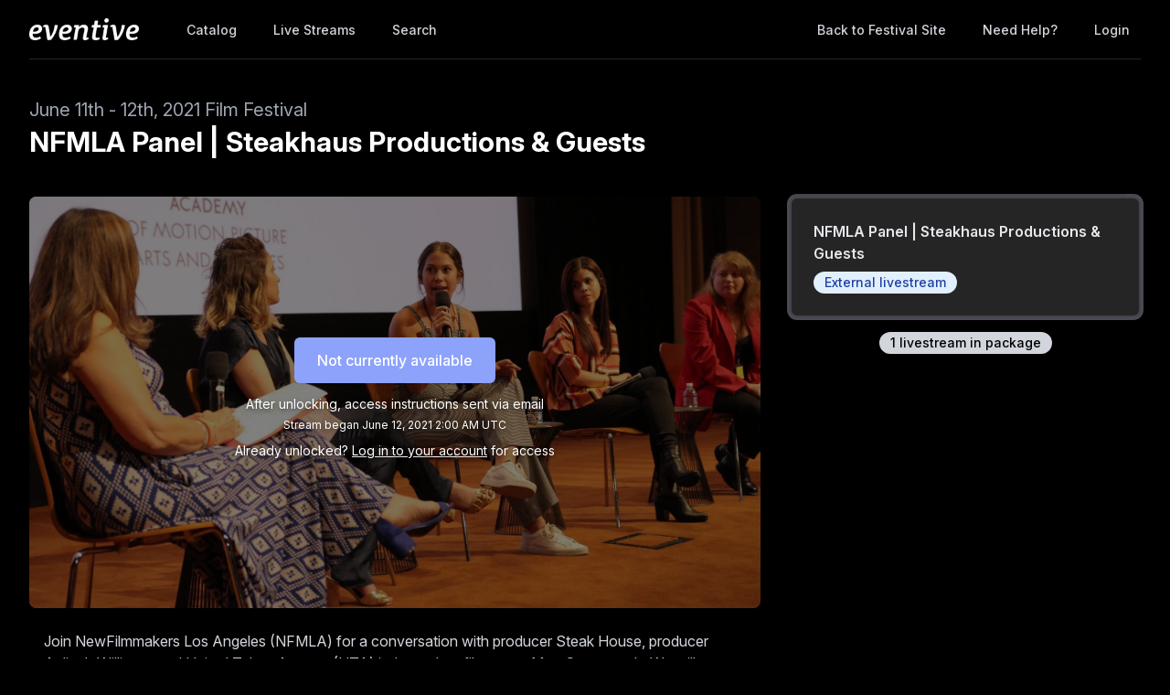

--- FILE ---
content_type: text/html; charset=utf-8
request_url: https://watch.eventive.org/june2021/play/60b6abd6cbead300985cd987/60b6afed42d29d009dc4e3e8
body_size: 16423
content:
<!DOCTYPE html><html lang="en"><head><link rel="stylesheet" href="https://rsms.me/inter/inter.css"/><script async="" src="https://www.googletagmanager.com/gtag/js?id=G-P04DNRBT1Y"></script><script>
                window.dataLayer = window.dataLayer || [];
                function gtag(){dataLayer.push(arguments);}
                gtag('js', new Date());
                gtag('config', 'G-P04DNRBT1Y');
              </script><script>
                (function(i,s,o,g,r,a,m){i['GoogleAnalyticsObject']=r;i[r]=i[r]||function(){
                (i[r].q=i[r].q||[]).push(arguments)},i[r].l=1*new Date();a=s.createElement(o),
                m=s.getElementsByTagName(o)[0];a.async=1;a.src=g;m.parentNode.insertBefore(a,m)
                })(window,document,'script','https://www.google-analytics.com/analytics.js','ga');
              </script><script>
                !function(f,b,e,v,n,t,s)
                {if(f.fbq)return;n=f.fbq=function(){n.callMethod?
                n.callMethod.apply(n,arguments):n.queue.push(arguments)};
                if(!f._fbq)f._fbq=n;n.push=n;n.loaded=!0;n.version='2.0';
                n.queue=[];t=b.createElement(e);t.async=!0;
                t.src=v;s=b.getElementsByTagName(e)[0];
                s.parentNode.insertBefore(t,s)}(window, document,'script',
                'https://connect.facebook.net/en_US/fbevents.js');
                fbq('init','648382377723787');fbq('trackSingle','648382377723787','PageView');
              </script><meta charSet="utf-8"/><meta name="facebook-domain-verification" content="jp5m3mhiu5bjfmyowyydqryqvy67l3"/><meta name="apple-mobile-web-app-title" content="NewFilmmakers Los Angeles (NFMLA) Film Festival - June 11th - 12th, 2021"/><meta name="viewport" content="width=device-width,minimum-scale=1,initial-scale=1,user-scalable=no"/><link rel="apple-touch-icon" sizes="180x180" href="https://eventive.imgix.net/app_icon.png?fm=png&amp;w=180"/><link rel="icon" type="image/png" sizes="32x32" href="https://eventive.imgix.net/app_icon.png?fm=png&amp;w=32"/><link rel="icon" type="image/png" sizes="16x16" href="https://eventive.imgix.net/app_icon.png?fm=png&amp;w=16"/><script src="https://js.stripe.com/v3/"></script><script defer="" src="https://www.gstatic.com/cv/js/sender/v1/cast_sender.js"></script><script defer="" src="https://src.litix.io/shakaplayer/4/shakaplayer-mux.js"></script><script type="text/javascript" src="https://src.litix.io/bitmovin/5/bitmovin-mux.js" async=""></script><script src="https://global.localizecdn.com/localize.js"></script><script>!function(a){if(!a.Localize){a.Localize={};for(var e=["translate","untranslate","phrase","initialize","translatePage","setLanguage","getLanguage","getSourceLanguage","detectLanguage","getAvailableLanguages","untranslatePage","bootstrap","prefetch","on","off","hideWidget","showWidget"],t=0;t<e.length;t++)a.Localize[e[t]]=function(){}}}(window);</script><script>Localize.initialize({ key: "gTiRu8NKt2Wn4", rememberLanguage: true, blockedClasses: ["no-translate","tenant-injected-html","Eventive__LanguageSwitcher__container"], blockedIds: ["__next-route-announcer__"] });</script><title>NFMLA Panel | Steakhaus Productions &amp; Guests | June 11th - 12th, 2021 Film Festival</title><meta property="og:title" content="NFMLA Panel | Steakhaus Productions &amp; Guests | June 11th - 12th, 2021 Film Festival"/><meta property="og:description" content=""/><meta property="og:image" content="https://static-a.eventive.org/16225855725361c9f2fa1257d94329369.jpg"/><meta name="next-head-count" content="18"/><link rel="preload" href="/_next/static/css/ff37fed3ae9ff76d38ef.css" as="style"/><link rel="stylesheet" href="/_next/static/css/ff37fed3ae9ff76d38ef.css" data-n-g=""/><link rel="preload" href="/_next/static/css/0a6e9910e4e302107b03.css" as="style"/><link rel="stylesheet" href="/_next/static/css/0a6e9910e4e302107b03.css" data-n-p=""/><noscript data-n-css=""></noscript><script defer="" nomodule="" src="/_next/static/chunks/polyfills-a40ef1678bae11e696dba45124eadd70.js"></script><script src="/_next/static/chunks/webpack-a271cc6110727117b30d.js" defer=""></script><script src="/_next/static/chunks/framework-bb8160a97ca9c7af5646.js" defer=""></script><script src="/_next/static/chunks/main-337b6c9b63e2597c6860.js" defer=""></script><script src="/_next/static/chunks/pages/_app-a170914d1bd6b8b119ae.js" defer=""></script><script src="/_next/static/chunks/6482-dc0cd4c7eba1832615e7.js" defer=""></script><script src="/_next/static/chunks/3020-b35d85f10cef413396ec.js" defer=""></script><script src="/_next/static/chunks/1035-92940321fa9daf6570b0.js" defer=""></script><script src="/_next/static/chunks/2476-ca4cd92a840aaca8eba5.js" defer=""></script><script src="/_next/static/chunks/pages/%5BfestivalId%5D/play/%5B...programId%5D-07475407711f844a818e.js" defer=""></script><script src="/_next/static/vfShMxVHuGUsgoq9r79N_/_buildManifest.js" defer=""></script><script src="/_next/static/vfShMxVHuGUsgoq9r79N_/_ssgManifest.js" defer=""></script></head><body class="bg-gray-800 color-palette-black"><div id="__next"><div data-iframe-height=""><div class="bg-gray-800 pb-32"><nav class="bg-gray-800"><div class="max-w-7xl mx-auto lg:px-8"><div class="border-b border-gray-700"><div class="flex items-center justify-between h-16 px-4 lg:px-0"><div class="flex items-center"><div class="flex-shrink-0 text-center eventive__logo-container"><a href="/"><img src="/images/eventive-logo.png" style="height:24px;width:120px" alt="Eventive"/></a></div><div class="hidden lg:block"><div class="flex items-baseline ml-10"><a class="px-3 py-2 rounded-md text-sm font-medium text-gray-300 hover:text-white hover:bg-gray-700 focus:outline-none focus:text-white focus:bg-gray-700 no-translate" href="/june2021">Catalog</a><a class="px-3 py-2 rounded-md text-sm font-medium text-gray-300 hover:text-white hover:bg-gray-700 focus:outline-none focus:text-white focus:bg-gray-700 no-translate ml-4" href="/june2021/live">Live Streams</a><a class="px-3 py-2 rounded-md text-sm font-medium text-gray-300 hover:text-white hover:bg-gray-700 focus:outline-none focus:text-white focus:bg-gray-700 no-translate ml-4" href="/june2021/search">Search</a></div></div></div><div class="hidden lg:block"><div class="ml-4 flex items-center lg:ml-6"><a href="https://june2021.eventive.org/" class="px-3 py-2 rounded-md text-sm font-medium text-gray-300 hover:text-white hover:bg-gray-700 focus:outline-none focus:text-white focus:bg-gray-700">Back to Festival Site</a><a class="text-gray-300 hover:text-white hover:bg-gray-700 focus:outline-none focus:text-white focus:bg-gray-700 ml-4 px-3 py-2 rounded-md text-sm font-medium capitalize" href="/help">Need help?</a><button class="pointer ml-4 px-3 py-2 rounded-md text-sm font-medium text-gray-300 hover:text-white hover:bg-gray-700 focus:outline-none focus:text-white focus:bg-gray-700">Login</button></div></div><div class="-mr-2 flex lg:hidden"><button class="inline-flex items-center justify-center p-2 rounded-md text-gray-400 hover:text-white hover:bg-gray-700 focus:outline-none focus:bg-gray-700 focus:text-white"><svg class="h-6 w-6" stroke="currentColor" fill="none" viewBox="0 0 24 24"><path class="inline-flex" stroke-linecap="round" stroke-linejoin="round" stroke-width="2" d="M4 6h16M4 12h16M4 18h16"></path><path class="hidden" stroke-linecap="round" stroke-linejoin="round" stroke-width="2" d="M6 18L18 6M6 6l12 12"></path></svg></button></div></div></div></div><div class="hidden border-b border-gray-700 lg:hidden"><div class="px-2 py-3 sm:px-3"><a class="block px-3 py-2 rounded-md text-base font-medium text-gray-300 hover:text-white hover:bg-gray-700 focus:outline-none focus:text-white focus:bg-gray-700 no-translate" href="/june2021">Catalog</a><a class="block px-3 py-2 rounded-md text-base font-medium text-gray-300 hover:text-white hover:bg-gray-700 focus:outline-none focus:text-white focus:bg-gray-700 no-translate mt-1" href="/june2021/live">Live Streams</a><a class="block px-3 py-2 rounded-md text-base font-medium text-gray-300 hover:text-white hover:bg-gray-700 focus:outline-none focus:text-white focus:bg-gray-700 no-translate mt-1" href="/june2021/search">Search</a><a href="https://june2021.eventive.org/" class="mt-1 block px-3 py-2 rounded-md text-base font-medium text-gray-300 hover:text-white hover:bg-gray-700 focus:outline-none focus:text-white focus:bg-gray-700">Back to Festival Site</a></div><div class="pt-4 pb-3 border-t border-gray-700"><div class="px-2 -mt-1"><a class="block cursor-pointer px-3 py-2 rounded-md text-base font-medium text-gray-400 hover:text-white hover:bg-gray-700 focus:outline-none focus:text-white focus:bg-gray-700" href="/help">Help</a><a class="block cursor-pointer px-3 py-2 rounded-md text-base font-medium text-gray-400 hover:text-white hover:bg-gray-700 focus:outline-none focus:text-white focus:bg-gray-700">Login</a></div></div></div></nav><header class="py-10"><div class="max-w-7xl mx-auto px-4 sm:px-6 lg:px-8"><div><h2 class="inline-block text-gray-400 text-xl no-translate">June 11th - 12th, 2021 Film Festival</h2><h3 class="text-3xl leading-10 font-bold text-white no-translate">NFMLA Panel | Steakhaus Productions &amp; Guests</h3></div></div></header></div><main class="-mt-32"><div class="max-w-7xl mx-auto pb-12 px-4 sm:px-6 lg:px-8" style="min-height:65vh"><div class="sm:flex -mx-4"><div class="sm:w-2/3 px-4"><div class="relative sm:aspect-auto-16-by-9"><div class="relative flex-1 flex flex-col min-h-55vw sm:block sm:absolute sm:inset-0 sm:min-h-0"><img class="absolute inset-0 h-full z-0 object-cover rounded-lg overflow-hidden" src="https://static-a.eventive.org/16225855725361c9f2fa1257d94329369.jpg"/><div class="z-10 px-2 py-4 sm:p-0 sm:absolute sm:inset-0 flex-1 flex flex-col items-center justify-center rounded-lg" style="background-color:rgba(0,0,0,0.5)"><div class="items-center flex flex-col sm:flex-row"><div class="inline-flex rounded-md shadow-sm"><button type="button" class="eventive__button inline-flex items-center border border-transparent font-medium rounded-md transition ease-in-out duration-150 focus:outline-none px-6 py-3 text-base leading-6 eventive__button__disabled bg-indigo-400 cursor-not-allowed text-always-white select-none" disabled="">Not currently available</button></div></div><div class="text-always-white mt-3 text-sm px-4 max-w-lg text-center" style="text-shadow:0 2px 5px rgba(0, 0, 0, 0.5)"><div class="text-center"><div>After unlocking, access instructions sent via email</div><div class="mt-1 text-xs mb-2">Stream began<!-- --> <span class="no-translate">June 12, 2021 2:00 AM<!-- --> <!-- -->UTC</span></div><div class="mb-2"><div>Already unlocked?<!-- --> <button class="underline hover:text-always-gray-200 focus:outline-none" style="text-shadow:0 2px 5px rgba(0, 0, 0, 0.5)">Log in to your account</button> <!-- -->for access</div></div></div></div></div></div></div><div class="hidden sm:block mt-6 border-gray-600 px-4"><div><div class="tenant-injected-html mb-3 text-gray-300"><p>Join NewFilmmakers Los Angeles (NFMLA) for a conversation with producer Steak House, producer Aaliyah Williams, and United Talent Agency (UTA) independent film agent Matt Coatsworth. We will discuss diverse voices in the film and television industry, breaking emerging talent into the industry, as well as strategies for development, production, and post-production.</p><p><br></p><p><strong>No recordings will be given out afterwards.</strong></p><p><br></p><p><strong>Camilla Crews (Moderator):</strong></p><p><br></p><p><img src="https://storage.googleapis.com/eventive-static/fd7a08edc28bfad966f2f480c1a12d79.jpg" width="206" style="display: block; margin: auto;"></p><p><br></p><p>Camila Crews is the Senior Director of Public Relations at the Cashmere Agency. Camila shapes narratives and curates comprehensive publicity strategies and campaigns for some of the most culturally relevant films and television shows. She has led multicultural campaigns for US, Queen &amp; Slim, When They See Us, Ma Rainey’s Black Bottom, A Quiet Place, If Beale Street Could Talk, This Is Us and more.</p><p><br></p><p>Camila holds a Bachelors of Arts degree in Journalism from Northeastern University is a self-proclaimed bookworm, lover of donuts and proud New Englander from Providence, Rhode Island.</p><p>&nbsp;</p><p><strong>Steak House:</strong></p><p><br></p><p><img src="https://storage.googleapis.com/eventive-static/d2b5182101062589f549d56196657a86.png" width="268" style="display: block; margin: auto;"></p><p><br></p><p>Steakhaus Productions is an award-winning film and media production company bringing bold new visions to audiences across multiple platforms. Led by producer Steak House, Steakhaus provides comprehensive development, production and post-production strategies.</p><p><br></p><p>Since 2000, Steakhaus has produced 20 films and countless media projects including TV series, web series, branded content, commercials and music videos. Steakhaus Productions’ films are currently in distribution with Focus Features, NBC/Universal, Disney, Magnolia, Syfy, IFC, Showtime and many more. Prior to distribution, many of their films had prestigious festival debuts including Toronto, LAFF, Tribeca, SXSW, Outfest and Sundance.</p><p><br></p><p>Currently Steakhaus Productions is executive producing QUEER FOR FEAR for AMC’s Shudder alongside Bryan Fuller. Most recently they produced the Disney+ series LAUNCHPAD and THE MUSTANG for Focus Features.</p><p>&nbsp;</p><p><strong>Aaliyah Williams:</strong></p><p><br></p><p><img src="https://storage.googleapis.com/eventive-static/d9d61984ccb35eae3cd59c9ef6cfc02b.png" width="202" style="display: block; margin: auto;"></p><p><br></p><p>Peabody Award nominated producer Aaliyah Williams is the founder of JUST A REBEL, a television and film production company that focuses on contemporary stories that center and celebrate Black women. Its initial projects include the one hour drama adaptation of Marita Golden’s acclaimed novel, THE WIDE CIRCUMFERENCE OF LOVE, Kimberly Nicole Walker’s dark comedy TIGHT, and Kimberly's feature film THE LAST CLASS to be directed by Tiffany Johnson. Williams is also an Executive Producer of Erika Johnson’s one hour drama THE BOTTOMS. Just A Rebel's first look deal with CBS Television Studios has been renewed for a second year. Previously, Williams ran The Digital Studio at MACRO, where she developed and produced GENTEFIED which was acquired by and adapted as a half hour for Netflix. Williams is an Executive Producer on the series which just wrapped production on Season 2 and received a Peabody Award nomination for Season 1. She also serves as Executive Producer on Juel Taylor and Tony Rettenmaier's half hour series BIRTH OF COOL at BET+. As CCO she co-created the MACRO Episodic Lab with the Black List’s Franklin Leonard. Additionally, she developed and produced 2018 Sundance selection LEIMERT PARK which is currently streaming on BET+ and the upcoming film REALLY LOVE starring Kofi Siriboe, Uzo Aduba, Yootha Wong-Loi-Sing, and Michael Ealy that won a Special Jury Recognition for Acting at the 2020 SXSW Film Festival. Originally from Arkansas and Oklahoma, Williams graduated from Harvard and is a Film Independent Project:Involve, Sundance (3 times) and active Ron Brown Scholar alumna.</p><p>&nbsp;</p><p><strong>Matt Coatsworth:</strong></p><p><br></p><p><img src="https://storage.googleapis.com/eventive-static/2c9375e1395c2ae945f053eb6e54277c.png" width="228" style="display: block; margin: auto;"></p><p><br></p><p><strong><em>Matt Coatsworth</em></strong>&nbsp;is the head of independent film for UTA’s production arts team. He’s spent the past seven years specializing in breaking emerging talent from festivals into the mainstream. Prior to UTA, Matt worked as an AD, a coordinator, a producer and various forms of assistant on everything from 48 hour shorts to films like<em>&nbsp;DEVIL</em>&nbsp;and&nbsp;<em>ENDERS GAME.&nbsp;</em>He came up playing drums in a pop-punk band, taking PA work on the side to pay rent, while studying geography. As his love of independent film grew, he decided to move to LA in 2010 to pursue it full time. He’s been difficult to reach ever since.</p></div><div><div class="flex flex-col-reverse sm:flex-row -mx-4 w-full"><div class="flex flex-row w-full sm:w-full"><div class="w-1/2 px-4"><ul></ul></div><div class="w-1/2 px-4"><ul></ul></div></div></div></div><div class="mt-4"><div class="resp-sharing-button__group"><a class="resp-sharing-button__link" href="https://facebook.com/sharer/sharer.php?u=null" target="_blank" rel="noopener" aria-label="Facebook"><div class="resp-sharing-button resp-sharing-button--facebook resp-sharing-button--medium"><div aria-hidden="true" class="resp-sharing-button__icon resp-sharing-button__icon--solid"><svg xmlns="http://www.w3.org/2000/svg" viewBox="0 0 24 24"><path d="M18.77 7.46H14.5v-1.9c0-.9.6-1.1 1-1.1h3V.5h-4.33C10.24.5 9.5 3.44 9.5 5.32v2.15h-3v4h3v12h5v-12h3.85l.42-4z"></path></svg></div></div></a><a class="resp-sharing-button__link" href="https://twitter.com/intent/tweet/?text=null&amp;url=null" target="_blank" rel="noopener" aria-label="Twitter"><div class="resp-sharing-button resp-sharing-button--twitter resp-sharing-button--medium"><div aria-hidden="true" class="resp-sharing-button__icon resp-sharing-button__icon--solid"><svg xmlns="http://www.w3.org/2000/svg" viewBox="0 0 24 24"><path d="M23.44 4.83c-.8.37-1.5.38-2.22.02.93-.56.98-.96 1.32-2.02-.88.52-1.86.9-2.9 1.1-.82-.88-2-1.43-3.3-1.43-2.5 0-4.55 2.04-4.55 4.54 0 .36.03.7.1 1.04-3.77-.2-7.12-2-9.36-4.75-.4.67-.6 1.45-.6 2.3 0 1.56.8 2.95 2 3.77-.74-.03-1.44-.23-2.05-.57v.06c0 2.2 1.56 4.03 3.64 4.44-.67.2-1.37.2-2.06.08.58 1.8 2.26 3.12 4.25 3.16C5.78 18.1 3.37 18.74 1 18.46c2 1.3 4.4 2.04 6.97 2.04 8.35 0 12.92-6.92 12.92-12.93 0-.2 0-.4-.02-.6.9-.63 1.96-1.22 2.56-2.14z"></path></svg></div></div></a><a class="resp-sharing-button__link" href="mailto:?subject=null&amp;body=null" target="_self" rel="noopener" aria-label="Email"><div class="resp-sharing-button resp-sharing-button--email resp-sharing-button--medium"><div aria-hidden="true" class="resp-sharing-button__icon resp-sharing-button__icon--solid"><svg xmlns="http://www.w3.org/2000/svg" viewBox="0 0 24 24"><path d="M22 4H2C.9 4 0 4.9 0 6v12c0 1.1.9 2 2 2h20c1.1 0 2-.9 2-2V6c0-1.1-.9-2-2-2zM7.25 14.43l-3.5 2c-.08.05-.17.07-.25.07-.17 0-.34-.1-.43-.25-.14-.24-.06-.55.18-.68l3.5-2c.24-.14.55-.06.68.18.14.24.06.55-.18.68zm4.75.07c-.1 0-.2-.03-.27-.08l-8.5-5.5c-.23-.15-.3-.46-.15-.7.15-.22.46-.3.7-.14L12 13.4l8.23-5.32c.23-.15.54-.08.7.15.14.23.07.54-.16.7l-8.5 5.5c-.08.04-.17.07-.27.07zm8.93 1.75c-.1.16-.26.25-.43.25-.08 0-.17-.02-.25-.07l-3.5-2c-.24-.13-.32-.44-.18-.68s.44-.32.68-.18l3.5 2c.24.13.32.44.18.68z"></path></svg></div></div></a><a class="resp-sharing-button__link"><div class="resp-sharing-button resp-sharing-button--copy resp-sharing-button--medium"><span class="text-xs font-medium">Copy link</span></div></a><div><div class="relative inline-block text-left"><span><span class="inline-flex rounded-md shadow-sm"><button class="m-2 cursor-pointer resp-sharing-button resp-sharing-button--copy text-xs font-medium">Add to calendar</button></span></span></div></div></div></div></div></div></div><div class="sm:w-1/3 sm:mt-0 mt-12 px-4 sticky top-0"><div class="-my-6 relative -mb-2 sm:-mb-6 pb-6"><div class="absolute slider-up-background h-6 z-10 pointer-events-none" style="top:0;left:-1rem;right:1rem"></div><div class="absolute slider-down-background h-6 bottom-5 z-10 pointer-events-none" style="left:-10px;right:20px"></div><div class="absolute bottom-2 left-0 right-0 flex justify-center z-10"><span class="inline-flex items-center px-3 py-0.5 rounded-full text-sm font-medium leading-5 bg-gray-300 text-gray-800">1 livestream in package</span></div><div class="relative pl-2 -ml-2 scrollbarred -mr-2 pr-2" style="max-height:400px;overflow-y:auto"><a class="block shadow rounded-lg border-2 my-6 px-4 py-5 sm:p-6 border-gray-600 bg-gray-700 shadow-outline-gray hover:shadow-outline-gray hover:bg-gray-700 transition-all duration-150" href="/june2021/play/60b6abd6cbead300985cd987/60b6afed42d29d009dc4e3e8"><div class="text-gray-200 font-semibold no-translate">NFMLA Panel | Steakhaus Productions &amp; Guests</div><div class="text-gray-300 text-sm no-translate"></div><span class="inline-flex items-center px-3 py-0.5 rounded-full text-sm font-medium leading-5 no-translate bg-blue-100 text-blue-800 mt-2">External livestream</span></a></div></div></div><div class="sm:hidden mt-6 border-gray-600 px-6"><div><div class="tenant-injected-html mb-3 text-gray-300"><p>Join NewFilmmakers Los Angeles (NFMLA) for a conversation with producer Steak House, producer Aaliyah Williams, and United Talent Agency (UTA) independent film agent Matt Coatsworth. We will discuss diverse voices in the film and television industry, breaking emerging talent into the industry, as well as strategies for development, production, and post-production.</p><p><br></p><p><strong>No recordings will be given out afterwards.</strong></p><p><br></p><p><strong>Camilla Crews (Moderator):</strong></p><p><br></p><p><img src="https://storage.googleapis.com/eventive-static/fd7a08edc28bfad966f2f480c1a12d79.jpg" width="206" style="display: block; margin: auto;"></p><p><br></p><p>Camila Crews is the Senior Director of Public Relations at the Cashmere Agency. Camila shapes narratives and curates comprehensive publicity strategies and campaigns for some of the most culturally relevant films and television shows. She has led multicultural campaigns for US, Queen &amp; Slim, When They See Us, Ma Rainey’s Black Bottom, A Quiet Place, If Beale Street Could Talk, This Is Us and more.</p><p><br></p><p>Camila holds a Bachelors of Arts degree in Journalism from Northeastern University is a self-proclaimed bookworm, lover of donuts and proud New Englander from Providence, Rhode Island.</p><p>&nbsp;</p><p><strong>Steak House:</strong></p><p><br></p><p><img src="https://storage.googleapis.com/eventive-static/d2b5182101062589f549d56196657a86.png" width="268" style="display: block; margin: auto;"></p><p><br></p><p>Steakhaus Productions is an award-winning film and media production company bringing bold new visions to audiences across multiple platforms. Led by producer Steak House, Steakhaus provides comprehensive development, production and post-production strategies.</p><p><br></p><p>Since 2000, Steakhaus has produced 20 films and countless media projects including TV series, web series, branded content, commercials and music videos. Steakhaus Productions’ films are currently in distribution with Focus Features, NBC/Universal, Disney, Magnolia, Syfy, IFC, Showtime and many more. Prior to distribution, many of their films had prestigious festival debuts including Toronto, LAFF, Tribeca, SXSW, Outfest and Sundance.</p><p><br></p><p>Currently Steakhaus Productions is executive producing QUEER FOR FEAR for AMC’s Shudder alongside Bryan Fuller. Most recently they produced the Disney+ series LAUNCHPAD and THE MUSTANG for Focus Features.</p><p>&nbsp;</p><p><strong>Aaliyah Williams:</strong></p><p><br></p><p><img src="https://storage.googleapis.com/eventive-static/d9d61984ccb35eae3cd59c9ef6cfc02b.png" width="202" style="display: block; margin: auto;"></p><p><br></p><p>Peabody Award nominated producer Aaliyah Williams is the founder of JUST A REBEL, a television and film production company that focuses on contemporary stories that center and celebrate Black women. Its initial projects include the one hour drama adaptation of Marita Golden’s acclaimed novel, THE WIDE CIRCUMFERENCE OF LOVE, Kimberly Nicole Walker’s dark comedy TIGHT, and Kimberly's feature film THE LAST CLASS to be directed by Tiffany Johnson. Williams is also an Executive Producer of Erika Johnson’s one hour drama THE BOTTOMS. Just A Rebel's first look deal with CBS Television Studios has been renewed for a second year. Previously, Williams ran The Digital Studio at MACRO, where she developed and produced GENTEFIED which was acquired by and adapted as a half hour for Netflix. Williams is an Executive Producer on the series which just wrapped production on Season 2 and received a Peabody Award nomination for Season 1. She also serves as Executive Producer on Juel Taylor and Tony Rettenmaier's half hour series BIRTH OF COOL at BET+. As CCO she co-created the MACRO Episodic Lab with the Black List’s Franklin Leonard. Additionally, she developed and produced 2018 Sundance selection LEIMERT PARK which is currently streaming on BET+ and the upcoming film REALLY LOVE starring Kofi Siriboe, Uzo Aduba, Yootha Wong-Loi-Sing, and Michael Ealy that won a Special Jury Recognition for Acting at the 2020 SXSW Film Festival. Originally from Arkansas and Oklahoma, Williams graduated from Harvard and is a Film Independent Project:Involve, Sundance (3 times) and active Ron Brown Scholar alumna.</p><p>&nbsp;</p><p><strong>Matt Coatsworth:</strong></p><p><br></p><p><img src="https://storage.googleapis.com/eventive-static/2c9375e1395c2ae945f053eb6e54277c.png" width="228" style="display: block; margin: auto;"></p><p><br></p><p><strong><em>Matt Coatsworth</em></strong>&nbsp;is the head of independent film for UTA’s production arts team. He’s spent the past seven years specializing in breaking emerging talent from festivals into the mainstream. Prior to UTA, Matt worked as an AD, a coordinator, a producer and various forms of assistant on everything from 48 hour shorts to films like<em>&nbsp;DEVIL</em>&nbsp;and&nbsp;<em>ENDERS GAME.&nbsp;</em>He came up playing drums in a pop-punk band, taking PA work on the side to pay rent, while studying geography. As his love of independent film grew, he decided to move to LA in 2010 to pursue it full time. He’s been difficult to reach ever since.</p></div><div><div class="flex flex-col-reverse sm:flex-row -mx-4 w-full"><div class="flex flex-row w-full sm:w-full"><div class="w-1/2 px-4"><ul></ul></div><div class="w-1/2 px-4"><ul></ul></div></div></div></div><div class="mt-4"><div class="resp-sharing-button__group"><a class="resp-sharing-button__link" href="https://facebook.com/sharer/sharer.php?u=null" target="_blank" rel="noopener" aria-label="Facebook"><div class="resp-sharing-button resp-sharing-button--facebook resp-sharing-button--medium"><div aria-hidden="true" class="resp-sharing-button__icon resp-sharing-button__icon--solid"><svg xmlns="http://www.w3.org/2000/svg" viewBox="0 0 24 24"><path d="M18.77 7.46H14.5v-1.9c0-.9.6-1.1 1-1.1h3V.5h-4.33C10.24.5 9.5 3.44 9.5 5.32v2.15h-3v4h3v12h5v-12h3.85l.42-4z"></path></svg></div></div></a><a class="resp-sharing-button__link" href="https://twitter.com/intent/tweet/?text=null&amp;url=null" target="_blank" rel="noopener" aria-label="Twitter"><div class="resp-sharing-button resp-sharing-button--twitter resp-sharing-button--medium"><div aria-hidden="true" class="resp-sharing-button__icon resp-sharing-button__icon--solid"><svg xmlns="http://www.w3.org/2000/svg" viewBox="0 0 24 24"><path d="M23.44 4.83c-.8.37-1.5.38-2.22.02.93-.56.98-.96 1.32-2.02-.88.52-1.86.9-2.9 1.1-.82-.88-2-1.43-3.3-1.43-2.5 0-4.55 2.04-4.55 4.54 0 .36.03.7.1 1.04-3.77-.2-7.12-2-9.36-4.75-.4.67-.6 1.45-.6 2.3 0 1.56.8 2.95 2 3.77-.74-.03-1.44-.23-2.05-.57v.06c0 2.2 1.56 4.03 3.64 4.44-.67.2-1.37.2-2.06.08.58 1.8 2.26 3.12 4.25 3.16C5.78 18.1 3.37 18.74 1 18.46c2 1.3 4.4 2.04 6.97 2.04 8.35 0 12.92-6.92 12.92-12.93 0-.2 0-.4-.02-.6.9-.63 1.96-1.22 2.56-2.14z"></path></svg></div></div></a><a class="resp-sharing-button__link" href="mailto:?subject=null&amp;body=null" target="_self" rel="noopener" aria-label="Email"><div class="resp-sharing-button resp-sharing-button--email resp-sharing-button--medium"><div aria-hidden="true" class="resp-sharing-button__icon resp-sharing-button__icon--solid"><svg xmlns="http://www.w3.org/2000/svg" viewBox="0 0 24 24"><path d="M22 4H2C.9 4 0 4.9 0 6v12c0 1.1.9 2 2 2h20c1.1 0 2-.9 2-2V6c0-1.1-.9-2-2-2zM7.25 14.43l-3.5 2c-.08.05-.17.07-.25.07-.17 0-.34-.1-.43-.25-.14-.24-.06-.55.18-.68l3.5-2c.24-.14.55-.06.68.18.14.24.06.55-.18.68zm4.75.07c-.1 0-.2-.03-.27-.08l-8.5-5.5c-.23-.15-.3-.46-.15-.7.15-.22.46-.3.7-.14L12 13.4l8.23-5.32c.23-.15.54-.08.7.15.14.23.07.54-.16.7l-8.5 5.5c-.08.04-.17.07-.27.07zm8.93 1.75c-.1.16-.26.25-.43.25-.08 0-.17-.02-.25-.07l-3.5-2c-.24-.13-.32-.44-.18-.68s.44-.32.68-.18l3.5 2c.24.13.32.44.18.68z"></path></svg></div></div></a><a class="resp-sharing-button__link"><div class="resp-sharing-button resp-sharing-button--copy resp-sharing-button--medium"><span class="text-xs font-medium">Copy link</span></div></a><div><div class="relative inline-block text-left"><span><span class="inline-flex rounded-md shadow-sm"><button class="m-2 cursor-pointer resp-sharing-button resp-sharing-button--copy text-xs font-medium">Add to calendar</button></span></span></div></div></div></div></div></div></div></div></main><footer class="pt-6 pb-12"><div class="text-center text-gray-200 text-sm"><a href="https://eventive.org" target="_blank">Powered by Eventive</a></div><div class="mt-1 text-center text-gray-300 text-xs"><a class="hover:underline" href="/help">Help</a> <!-- -->·<!-- --> <a class="hover:underline" href="https://eventive.org/terms/" target="_blank">Terms</a> <!-- -->·<!-- --> <a class="hover:underline" href="https://eventive.org/privacy/" target="_blank">Privacy</a> <!-- -->·<!-- --> <a class="hover:underline" href="https://status.eventive.org/" target="_blank">System Status</a></div></footer></div><div id="_rht_toaster" style="position:fixed;z-index:9999;top:16px;left:16px;right:16px;bottom:16px;pointer-events:none"></div></div><script id="__NEXT_DATA__" type="application/json">{"props":{"pageProps":{"initialData":{"_id":"60b6abd6cbead300985cd987","ticket_buckets":[{"id":"60b6b0da80aa4e00731ec555","name":"Admission","price":1000,"unlimited":true,"quantity_sold":21,"quantity_scanned":0,"quantity_remaining":9007199254740991,"public":true,"autoissue_companion_ticket":[],"exclude_capacity":false,"lock_admin_only":false,"variable_price":false,"variable_price_minimum":0,"variants":[],"applicable_pass_buckets":[],"is_active":true,"virtual_intervals":null}],"start_time":"2021-06-12T02:00:00.000Z","end_time":"2021-06-12T03:30:00.000Z","standalone_ticket_sales_enabled":true,"name":"NFMLA Panel | Steakhaus Productions \u0026 Guests","description":"\u003cp\u003eJoin NewFilmmakers Los Angeles (NFMLA) for a conversation with producer Steak House, producer Aaliyah Williams, and United Talent Agency (UTA) independent film agent Matt Coatsworth. We will discuss diverse voices in the film and television industry, breaking emerging talent into the industry, as well as strategies for development, production, and post-production.\u003c/p\u003e\u003cp\u003e\u003cbr\u003e\u003c/p\u003e\u003cp\u003e\u003cstrong\u003eNo recordings will be given out afterwards.\u003c/strong\u003e\u003c/p\u003e\u003cp\u003e\u003cbr\u003e\u003c/p\u003e\u003cp\u003e\u003cstrong\u003eCamilla Crews (Moderator):\u003c/strong\u003e\u003c/p\u003e\u003cp\u003e\u003cbr\u003e\u003c/p\u003e\u003cp\u003e\u003cimg src=\"https://storage.googleapis.com/eventive-static/fd7a08edc28bfad966f2f480c1a12d79.jpg\" width=\"206\" style=\"display: block; margin: auto;\"\u003e\u003c/p\u003e\u003cp\u003e\u003cbr\u003e\u003c/p\u003e\u003cp\u003eCamila Crews is the Senior Director of Public Relations at the Cashmere Agency. Camila shapes narratives and curates comprehensive publicity strategies and campaigns for some of the most culturally relevant films and television shows. She has led multicultural campaigns for US, Queen \u0026amp; Slim, When They See Us, Ma Rainey’s Black Bottom, A Quiet Place, If Beale Street Could Talk, This Is Us and more.\u003c/p\u003e\u003cp\u003e\u003cbr\u003e\u003c/p\u003e\u003cp\u003eCamila holds a Bachelors of Arts degree in Journalism from Northeastern University is a self-proclaimed bookworm, lover of donuts and proud New Englander from Providence, Rhode Island.\u003c/p\u003e\u003cp\u003e\u0026nbsp;\u003c/p\u003e\u003cp\u003e\u003cstrong\u003eSteak House:\u003c/strong\u003e\u003c/p\u003e\u003cp\u003e\u003cbr\u003e\u003c/p\u003e\u003cp\u003e\u003cimg src=\"https://storage.googleapis.com/eventive-static/d2b5182101062589f549d56196657a86.png\" width=\"268\" style=\"display: block; margin: auto;\"\u003e\u003c/p\u003e\u003cp\u003e\u003cbr\u003e\u003c/p\u003e\u003cp\u003eSteakhaus Productions is an award-winning film and media production company bringing bold new visions to audiences across multiple platforms. Led by producer Steak House, Steakhaus provides comprehensive development, production and post-production strategies.\u003c/p\u003e\u003cp\u003e\u003cbr\u003e\u003c/p\u003e\u003cp\u003eSince 2000, Steakhaus has produced 20 films and countless media projects including TV series, web series, branded content, commercials and music videos. Steakhaus Productions’ films are currently in distribution with Focus Features, NBC/Universal, Disney, Magnolia, Syfy, IFC, Showtime and many more. Prior to distribution, many of their films had prestigious festival debuts including Toronto, LAFF, Tribeca, SXSW, Outfest and Sundance.\u003c/p\u003e\u003cp\u003e\u003cbr\u003e\u003c/p\u003e\u003cp\u003eCurrently Steakhaus Productions is executive producing QUEER FOR FEAR for AMC’s Shudder alongside Bryan Fuller. Most recently they produced the Disney+ series LAUNCHPAD and THE MUSTANG for Focus Features.\u003c/p\u003e\u003cp\u003e\u0026nbsp;\u003c/p\u003e\u003cp\u003e\u003cstrong\u003eAaliyah Williams:\u003c/strong\u003e\u003c/p\u003e\u003cp\u003e\u003cbr\u003e\u003c/p\u003e\u003cp\u003e\u003cimg src=\"https://storage.googleapis.com/eventive-static/d9d61984ccb35eae3cd59c9ef6cfc02b.png\" width=\"202\" style=\"display: block; margin: auto;\"\u003e\u003c/p\u003e\u003cp\u003e\u003cbr\u003e\u003c/p\u003e\u003cp\u003ePeabody Award nominated producer Aaliyah Williams is the founder of JUST A REBEL, a television and film production company that focuses on contemporary stories that center and celebrate Black women. Its initial projects include the one hour drama adaptation of Marita Golden’s acclaimed novel, THE WIDE CIRCUMFERENCE OF LOVE, Kimberly Nicole Walker’s dark comedy TIGHT, and Kimberly's feature film THE LAST CLASS to be directed by Tiffany Johnson. Williams is also an Executive Producer of Erika Johnson’s one hour drama THE BOTTOMS. Just A Rebel's first look deal with CBS Television Studios has been renewed for a second year. Previously, Williams ran The Digital Studio at MACRO, where she developed and produced GENTEFIED which was acquired by and adapted as a half hour for Netflix. Williams is an Executive Producer on the series which just wrapped production on Season 2 and received a Peabody Award nomination for Season 1. She also serves as Executive Producer on Juel Taylor and Tony Rettenmaier's half hour series BIRTH OF COOL at BET+. As CCO she co-created the MACRO Episodic Lab with the Black List’s Franklin Leonard. Additionally, she developed and produced 2018 Sundance selection LEIMERT PARK which is currently streaming on BET+ and the upcoming film REALLY LOVE starring Kofi Siriboe, Uzo Aduba, Yootha Wong-Loi-Sing, and Michael Ealy that won a Special Jury Recognition for Acting at the 2020 SXSW Film Festival. Originally from Arkansas and Oklahoma, Williams graduated from Harvard and is a Film Independent Project:Involve, Sundance (3 times) and active Ron Brown Scholar alumna.\u003c/p\u003e\u003cp\u003e\u0026nbsp;\u003c/p\u003e\u003cp\u003e\u003cstrong\u003eMatt Coatsworth:\u003c/strong\u003e\u003c/p\u003e\u003cp\u003e\u003cbr\u003e\u003c/p\u003e\u003cp\u003e\u003cimg src=\"https://storage.googleapis.com/eventive-static/2c9375e1395c2ae945f053eb6e54277c.png\" width=\"228\" style=\"display: block; margin: auto;\"\u003e\u003c/p\u003e\u003cp\u003e\u003cbr\u003e\u003c/p\u003e\u003cp\u003e\u003cstrong\u003e\u003cem\u003eMatt Coatsworth\u003c/em\u003e\u003c/strong\u003e\u0026nbsp;is the head of independent film for UTA’s production arts team. He’s spent the past seven years specializing in breaking emerging talent from festivals into the mainstream. Prior to UTA, Matt worked as an AD, a coordinator, a producer and various forms of assistant on everything from 48 hour shorts to films like\u003cem\u003e\u0026nbsp;DEVIL\u003c/em\u003e\u0026nbsp;and\u0026nbsp;\u003cem\u003eENDERS GAME.\u0026nbsp;\u003c/em\u003eHe came up playing drums in a pop-punk band, taking PA work on the side to pay rent, while studying geography. As his love of independent film grew, he decided to move to LA in 2010 to pursue it full time. He’s been difficult to reach ever since.\u003c/p\u003e","watch_interval":86400000,"unlock_interval":-146261094972,"visibility":"visible","geographic_restrictions":[],"geographic_exclusions":[],"image":"https://static-a.eventive.org/16225855725361c9f2fa1257d94329369.jpg","display_ads":[],"allow_preorder":true,"aarp_member_required":false,"virtual_balloting_enabled":false,"virtual_balloting_closed":false,"virtual_balloting_inline_during_playback":false,"virtual_balloting_consolidated":false,"checkout_options":{"fee":0,"tax_percent":0,"show_donate_prompt_with_message":"Support {{name}} and cover our streaming costs with an optional donation.","show_custom_checkout_message":false},"films":[{"id":"60b6afed42d29d009dc4e3e8","name":"NFMLA Panel | Steakhaus Productions \u0026 Guests","sort_key":"NFMLA Panel | Steakhaus Productions \u0026 Guests","short_description":"","image":"https://static-a.eventive.org/16225855725361c9f2fa1257d94329369.jpg","poster_image":"undefined","filmmaker_image":"undefined","credits":{},"details":{},"expanded_credits":[],"start_time":"2021-06-12T02:00:00.000Z","end_time":"2021-06-12T03:30:00.000Z","livestream_mode":"external","captions_available":false,"type":"livestream"}],"show_mailing_list_opt_in":false,"mailing_list_opt_in_message":"Yes, please add me to your mailing list.","sales_disabled_unless_coupon":false,"event_bucket_id":"6074890266ddcd008cc56dec","unlock_with_pass":null,"unlock_with_pass_ticket_bucket":null,"is_available":false,"free_ticket_bucket":null,"owner":"5f989e1dfd34fa010ae6ac15","has_valid_subscription":false},"initialKey":"watch/events/60b6abd6cbead300985cd987","initialTenant":{"tenant":"june2021","endpoint":"https://api.eventive.org/","display_name":"NewFilmmakers Los Angeles (NFMLA) Film Festival - June 11th - 12th, 2021","display_short_name":"June 11th - 12th, 2021 Film Festival","display_name_article":"a","display_timezone":"America/Los_Angeles","banner_image":"https://static-a.eventive.org/adcda63982d4f30813cd44a80492df49.png","logo_image":"https://static-a.eventive.org/255f2ba9fea4278ef1b12e9275f2f65a.jpeg","display_pass":"pass","display_passes":"passes","passes_url_pathname":"passes","display_membership":"membership","display_memberships":"memberships","memberships_url_pathname":"memberships","display_schedule":"schedule","display_film_guide":"film guide","palette":{"primary1Color":"#ffffff","accent1Color":"#d119c3"},"invert_colors":false,"invert_colors_alt":false,"urls_use_slugs":false,"additional_routes":[],"include_welcome_page":true,"use_film_guide_as_main_page":false,"welcome_custom_header":false,"welcome_header":"","welcome_show_splash_banner":false,"passes_show_splash_banner":false,"memberships_show_splash_banner":false,"always_show_splash_banner":false,"welcome_splash_banner_image":"","welcome_hide_title":false,"welcome_show_buttons":true,"welcome_show_schedule_button":false,"welcome_schedule_button_title":"Schedule","welcome_show_film_guide_button":false,"welcome_other_buttons":[{"label":"All-Access Passes","link":"passes/buy","primary":true,"new_tab":true},{"label":"SINGLE FILM PROGRAM AND INDUSTRY PANEL TICKETS","new_tab":true,"primary":true,"link":"https://watch.eventive.org/june2021"}],"welcome_show_plaintext_message":false,"welcome_message":"","welcome_message_schedule_live":"","welcome_message_teaser":"","welcome_intro_content":{"__html":"\u003cp class=\"ql-align-center\"\u003e\u003cspan style=\"color: rgb(0, 0, 0);\"\u003eJoin NewFilmmakers Los Angeles (NFMLA) in celebrating LGBTQ+ filmmakers through InFocus: LGBTQ+ , which this year features two shorts programs showcasing work from emerging LGBTQ+ creators from around the world. Additionally, the day’s programming also includes an opening collection of “Summer Shorts,” highlights from NFMLA’s ongoing selection. \u003c/span\u003e\u003c/p\u003e\u003cp class=\"ql-align-center\"\u003e\u003cbr\u003e\u003c/p\u003e\u003cp class=\"ql-align-center\"\u003e\u003cspan style=\"color: rgb(0, 0, 0);\"\u003eThe day’s programming begins with Shorts Program #1 - Summer Shorts, a selection of short films that offers an array of thought-provoking drama, comedy, and animation, with characters facing unbelievable odds, fantastical scenarios and taking extreme measures.\u003c/span\u003e\u003c/p\u003e\u003cp class=\"ql-align-center\"\u003e\u003cbr\u003e\u003c/p\u003e\u003cp class=\"ql-align-center\"\u003e\u003cspan style=\"color: rgb(0, 0, 0);\"\u003eThe afternoon continues with InFocus: LGBTQ+ Cinema Shorts I, a program explores stories of identity, family, empowerment and oppression. The program opens with Hinaleimoana Wong-Kalu’s Kapaemahu, the first ever Hawaiian, indigenous and LGBTQ+ animation to be shortlisted for an Oscar nomination, and goes on to explore the story of a young trans man navigating his father’s attempt at support, a suspenseful comedy set amidst the reconnection of two brothers, an experimental snapshot of alienation under capitalism, two siblings who find themselves at odds as they process the deportation of their father, a gorgeous visual accompaniment to a song by Onry, one of the Pacific Northwest's only Black male professional opera singers, and concludes with a brutal exploration of identity, sexuality and masculinity in Russia with Seva Galkin’s The Fans.\u003c/span\u003e\u003c/p\u003e\u003cp class=\"ql-align-center\"\u003e\u003cbr\u003e\u003c/p\u003e\u003cp class=\"ql-align-center\"\u003e\u003cspan style=\"color: rgb(0, 0, 0);\"\u003eThe evening concludes with InFocus: LGBTQ+ Cinema Shorts II, a collection delves deeply into the ways that we affect each other interpersonally. Beginning with the story of a shy teenage trans girl auditioning for the lead in a school play and navigating her classmates’ derision, the program goes on to explore a need for connection amidst the pandemic, two estranged friends confronting each other and themselves as one supports the other through an abortion, an ode to social anxiety at a surreal houseparty, a woman remembering someone who had a profound effect on her life in her youth, a coming-of-age moment of epiphany at a summer camp, and finally, a poetic love letter in the form of a music video for Sarah Mary Chadwick’s \"Full Mood.\"\u003c/span\u003e\u003c/p\u003e\u003cp class=\"ql-align-center\"\u003e\u003cbr\u003e\u003c/p\u003e\u003cp class=\"ql-align-center\"\u003e\u003cspan style=\"color: rgb(0, 0, 0);\"\u003eAll filmmakers are welcome and encouraged to submit their projects which will be considered for all upcoming NFMLA Festivals, regardless of the InFocus programming, which celebrates diversity, inclusion and region. NFMLA showcases films by filmmakers of all backgrounds throughout the year.\u003c/span\u003e\u003c/p\u003e\u003cp class=\"ql-align-center\"\u003e\u003cbr\u003e\u003c/p\u003e\u003cp class=\"ql-align-center\"\u003e\u003cstrong\u003e\u003cu\u003eSCHEDULE:\u003c/u\u003e\u003c/strong\u003e\u003c/p\u003e\u003cp class=\"ql-align-center\"\u003e\u003cbr\u003e\u003c/p\u003e\u003cp class=\"ql-align-center\"\u003e\u003cstrong\u003e\u003cu\u003eFriday, June 11th:\u003c/u\u003e\u003c/strong\u003e\u003c/p\u003e\u003cp class=\"ql-align-center\"\u003e\u003cbr\u003e\u003c/p\u003e\u003cp class=\"ql-align-center\"\u003e\u003cstrong\u003eNFMLA Panel | TV Showrunning with Leslye Headland and Colleen Labella\u003c/strong\u003e - 5:00 PM - 6:30 PM\u003c/p\u003e\u003cp class=\"ql-align-center\"\u003e\u003cbr\u003e\u003c/p\u003e\u003cp class=\"ql-align-center\"\u003e\u003cstrong\u003eNFMLA Panel | Steakhaus Productions \u0026amp; Guests\u003c/strong\u003e - 7:00 PM - 8:30 PM\u003c/p\u003e\u003cp class=\"ql-align-center\"\u003e\u003cbr\u003e\u003c/p\u003e\u003cp class=\"ql-align-center\"\u003e\u003cstrong\u003e\u003cu\u003eSaturday, June 12th:\u003c/u\u003e\u003c/strong\u003e\u003c/p\u003e\u003cp class=\"ql-align-center\"\u003e\u003cbr\u003e\u003c/p\u003e\u003cp class=\"ql-align-center\"\u003e\u003cstrong style=\"color: rgb(0, 0, 0);\"\u003eProgram #1: Shorts #1: Summer Shorts\u003c/strong\u003e\u003c/p\u003e\u003cp class=\"ql-align-center\"\u003e\u003cspan style=\"color: rgb(0, 0, 0);\"\u003e1:30 PM - 3:00 PM – Suggested Screening Time\u003c/span\u003e\u003c/p\u003e\u003cp class=\"ql-align-center\"\u003e\u003cspan style=\"color: rgb(0, 0, 0);\"\u003e3:00 PM - 4:00 PM – Audience Q\u0026amp;A\u003c/span\u003e\u003c/p\u003e\u003cp class=\"ql-align-center\"\u003e\u003cbr\u003e\u003c/p\u003e\u003cp class=\"ql-align-center\"\u003e\u003cstrong style=\"color: rgb(0, 0, 0);\"\u003eProgram #2: Shorts Program #2 - InFocus: LGBTQ+ Shorts I\u003c/strong\u003e\u003c/p\u003e\u003cp class=\"ql-align-center\"\u003e\u003cspan style=\"color: rgb(0, 0, 0);\"\u003e4:15 PM - 5:30 PM – Suggested Screening Time\u003c/span\u003e\u003c/p\u003e\u003cp class=\"ql-align-center\"\u003e\u003cspan style=\"color: rgb(0, 0, 0);\"\u003e5:45 PM - 6:45 PM – Audience Q\u0026amp;A\u003c/span\u003e\u003c/p\u003e\u003cp class=\"ql-align-center\"\u003e\u003cbr\u003e\u003c/p\u003e\u003cp class=\"ql-align-center\"\u003e\u003cstrong style=\"color: rgb(0, 0, 0);\"\u003eProgram #3: Shorts Program #3 - InFocus: LGBTQ+ Shorts II\u003c/strong\u003e\u003c/p\u003e\u003cp class=\"ql-align-center\"\u003e\u003cspan style=\"color: rgb(0, 0, 0);\"\u003e6:45 PM - 8:00 PM – Suggested Screening Time\u003c/span\u003e\u003c/p\u003e\u003cp class=\"ql-align-center\"\u003e\u003cspan style=\"color: rgb(0, 0, 0);\"\u003e8:15 PM - 9:15 PM – Audience Q\u0026amp;A\u003c/span\u003e\u003c/p\u003e\u003cp class=\"ql-align-center\"\u003e\u003cbr\u003e\u003c/p\u003e\u003cp class=\"ql-align-center\"\u003e\u003cstrong style=\"color: rgb(0, 0, 0);\"\u003eAll times listed are in Pacific Standard Time (PST).\u003c/strong\u003e\u003c/p\u003e\u003cp class=\"ql-align-center\"\u003e\u003cbr\u003e\u003c/p\u003e\u003cp class=\"ql-align-center\"\u003e\u003cstrong style=\"color: rgb(0, 0, 0);\"\u003eZoom links to the Q\u0026amp;As will be sent an hour prior to each start time.\u003c/strong\u003e\u003c/p\u003e\u003cp class=\"ql-align-center\"\u003e\u003cbr\u003e\u003c/p\u003e\u003cp class=\"ql-align-center\"\u003e\u003cstrong style=\"color: rgb(0, 0, 0);\"\u003eNo recordings of the Q\u0026amp;As will be sent out after the livestream.\u003c/strong\u003e\u003c/p\u003e\u003cp class=\"ql-align-center\"\u003e\u003cbr\u003e\u003c/p\u003e\u003cp class=\"ql-align-center\"\u003e\u003cstrong style=\"color: rgb(0, 0, 0);\"\u003eYou'll be able to unlock the films any time from Friday, 6/11/21, @ 8am PST - Saturday, 6/12/21, @ 11:59pm PST. Once you begin watching, you have 24 hours to finish the films.﻿\u003c/strong\u003e\u003c/p\u003e\u003cp class=\"ql-align-center\"\u003e\u003cbr\u003e\u003c/p\u003e\u003cp class=\"ql-align-center\"\u003e\u003cimg src=\"https://storage.googleapis.com/eventive-static/be300b31b9d2adb4b2dad49d80595470.jpg\"\u003e\u003c/p\u003e"},"welcome_show_ways_to_see":false,"welcome_ways_to_see_header":"!count! Ways to See the Festival","welcome_ways_to_see":[{"title":"Method 1","description":{"__html":"\u003cdiv\u003eGo ahead, edit me!\u003c/div\u003e"},"action_text":"Learn more \u0026 buy","action_link":"passes/buy","action_primary":true},{"title":"Method 2","description":{"__html":"\u003cdiv\u003eGo ahead, edit me too!\u003c/div\u003e"},"action_text":"Browse the schedule","action_link":"schedule","action_primary":false}],"welcome_way_to_see_show_second_row":false,"welcome_ways_to_see_second_row":[{"title":"Additional Item 1","description":{"__html":"\u003cdiv\u003eGo ahead, edit me!\u003c/div\u003e"},"action_text":"Learn more \u0026 buy","action_link":"passes/buy","action_primary":true},{"title":"Additional Item 2","description":{"__html":"\u003cdiv\u003eGo ahead, edit me too!\u003c/div\u003e"},"action_text":"Browse the schedule","action_link":"schedule","action_primary":false}],"welcome_ways_to_see_footer":{"__html":""},"welcome_ways_to_see_fixed_buttons":true,"welcome_custom":{"__html":""},"welcome_intro_content_app":{"__html":""},"welcome_custom_app":{"__html":""},"schedule_default_view_mode":"compact","schedule_default_mobile_view_mode":"compact","schedule_unreleased_custom":{"__html":"\u003cp class=\"ql-align-center\"\u003eThe schedule has not yet been released. Check back soon!\u003c/p\u003e"},"schedule_custom":{"__html":""},"schedule_dominant_tag":"tag","schedule_invert_colors":false,"schedule_group_events_by":"day","film_guide_unreleased_custom":{"__html":"\u003cp class=\"ql-align-center\"\u003eThe film guide has not yet been released. Check back soon!\u003c/p\u003e"},"film_guide_custom":{"__html":""},"film_guide_always_show_titles":false,"film_guide_hide_poster":false,"film_alternate_display_mode":false,"film_guide_stills_mode":false,"film_guide_enable_display_sections":false,"film_guide_selected_display_sections":[],"order_tickets_button":"Order tickets","order_tickets_free_button":"","order_more_tickets_button":"Order more","order_button_show_rsvp_label":false,"order_button_rsvp_label":"RSVP required","event_sold_out_button_label":"Sold out","event_sold_out_message":{"__html":"\u003cp\u003eSorry, this event is sold out.\u003c/p\u003e"},"ticket_sales_pass_advert":"","ticket_sales_membership_advert":"","standalone_ticket_sales_disabled_error":{"__html":"\u003cp class=\"ql-align-center\"\u003eSorry, standalone tickets are not available for this event.\u003c/p\u003e"},"standalone_ticket_sales_disabled_error_show_passes_button":true,"standalone_ticket_sales_disabled_error_show_memberships_button":true,"standalone_ticket_sales_disabled_error_passes_button_text":"","standalone_ticket_sales_disabled_error_memberships_button_text":"","standalone_ticket_sales_locked_error":{"__html":"\u003cp class=\"ql-align-center\"\u003eSorry, standalone ticket sales are currently disabled. If you know the password, you can unlock them.\u003c/p\u003e"},"add_event_banner_padding":true,"show_event_full_page_background":false,"event_footer":{"__html":""},"standalone_tickets_checkout_message":{"__html":""},"order_tickets_success":{"__html":"\u003cp\u003eCheck your email—a printable copy of these tickets is waiting for you. You can access your tickets at any time in the web interface simply by clicking \"My Tickets\" in the upper righthand corner. Just visit this site on your phone at the venue and present your tickets electronically!\u003c/p\u003e"},"physical_ticket_transfer_dialog_message":{"__html":"\u003cp\u003e\u003cstrong\u003eOnly some tickets can be transferred automatically.\u003c/strong\u003e Passholder tickets are generally not transferable. If you do not see a ticket listed, contact the event organizer for more information.\u003c/p\u003e"},"physical_ticket_cancellation_dialog_message":{"__html":"\u003cp\u003e\u003cstrong\u003eOnly some free tickets ordered using some types of passes can be canceled automatically.\u003c/strong\u003e To request a refund or to cancel any other tickets, you must contact the event organizer directly.\u003c/p\u003e"},"no_applicable_ticket_buckets_error":{"__html":"\u003cp class=\"ql-align-center\"\u003eSorry, no standalone ticket types are available for this event.\u003c/p\u003e"},"tickets_show_order_more_button":true,"hide_ticket_term_in_order_button":false,"my_tickets_description":"These are all your purchased tickets. Open this page on your phone, and at the door tap the \"Show Barcode\" button and show your screen to the attendant. Prefer paper? Print the PDF attached to the order confirmation email, or click one of the gears below and select \"Download tickets PDF\". If purchasing multiple tickets, be sure to print or show each unique ticket barcode.","passes_enabled":true,"pass_icons":{},"pass_sales_sections":[{"title":"Pass Options","passes":["allaccess_pass"],"introduction":{"__html":""},"introduction_highlight":false,"notice":{"__html":""},"notice_highlight":false}],"pass_sales_fixed_buttons":true,"pass_sales_details":{"allaccess_pass":{"description":{"__html":"\u003cp class=\"ql-align-center\"\u003e\u003cspan style=\"color: rgb(33, 33, 33);\"\u003eGain access to all films, industry panels and filmmaker Q\u0026amp;As while building new relationships.\u003c/span\u003e\u003c/p\u003e\u003cp class=\"ql-align-center\"\u003e\u003cstrong style=\"color: rgb(255, 255, 255);\"\u003eB\u003c/strong\u003e\u003c/p\u003e"},"buy_label":"Buy"}},"pass_sales_details--default":{"title":"","description":{"__html":""},"quantity":1,"buy_label":"Buy ({{price}})"},"pass_sales_details--no_passes":{"name":"None available","description":{"__html":"\u003cp\u003eThis event doesn't have any passes publicly for sale.\u003c/p\u003e\u003cp style=\"margin-top: 1em;\"\u003eIf you're the creator of this event bucket, use the admin interface to create a new pass bucket. Then use the Passes tab in the Eventive Configurator to display it on the website. You can also use the Configurator to hide this page and the \"Buy Passes\" button altogether.\u003c/p\u003e"},"buy_label":""},"my_passes_no_passes":"You don't have any {{passes}}.","my_passes_description":"These are all the passes tied to your account. Now, use our online schedule to reserve tickets. You can access your tickets via {{my_tickets_link|\"My Tickets\"}} or via the PDFs attached to each ticket order confirmation email. {{buy_pass_link|Looking to buy more passes?}}","my_passes_footer":{"__html":""},"order_passes_success":{"__html":"\u003cp\u003eYour order has been completed successfully. Now, reserve your tickets: from the schedule, click \"Order Tickets\" and then select the pass you'd like to use to complete the order. Enjoy your event!\u003c/p\u003e"},"pass_not_applicable_error_message":"This pass does not apply to this event.","pass_no_web_orders_error_message":"This pass does not require web reservations.","pass_show_buy_additional_tickets_option":true,"memberships_enabled":false,"membership_icons":{},"membership_sales_sections":[{"title":"Memberships","memberships":[],"introduction":{"__html":""},"introduction_highlight":false,"notice":{"__html":""},"notice_highlight":false}],"membership_sales_fixed_buttons":true,"membership_sales_details":{},"membership_sales_details--default":{"title":"","description":{"__html":""},"quantity":1,"buy_label":"Buy ({{price}})"},"membership_sales_details--no_memberships":{"name":"None available","description":{"__html":"\u003cp\u003eThis event doesn't have any memberships publicly for sale.\u003c/p\u003e\u003cp style=\"margin-top: 1em;\"\u003eIf you're the creator of this event bucket, use the admin interface to create a new membership. Then use the Memberships tab in the Eventive Configurator to display it on the website. You can also use the Configurator to hide this page and the \"Buy Memberships\" button altogether.\u003c/p\u003e"},"buy_label":""},"my_memberships_no_memberships":"You don't have any {{memberships}}.","my_memberships_description":"These are all the memberships tied to your account. Now, use our online schedule to reserve tickets. You can access your tickets via {{my_tickets_link|\"My Tickets\"}} or via the PDFs attached to each ticket order confirmation email. {{buy_membership_link|Looking to buy more memberships?}}","my_memberships_footer":{"__html":""},"order_memberships_success":{"__html":"Your order has been completed successfully. Now, reserve your tickets: from the schedule, click \"Order Tickets\" and then select the membership you'd like to use to complete the order. Enjoy your event!"},"membership_not_applicable_error_message":"This membership does not apply to this event.","membership_no_web_orders_error_message":"This membership does not require web reservations.","membership_show_buy_additional_tickets_option":true,"donate_inline_order_prompt":false,"donate_inline_order_prompt_for_passholder_orders":false,"donate_inline_order_prompt_for_membershipholder_orders":false,"donate_inline_order_title":"Donation to {{name}}","donate_inline_order_message":"Please support our organization with an optional donation.","donate_inline_levels":[{"amount":1000},{"amount":2500},{"amount":5000}],"donate_page_title":"Donate","donate_page_content":{"__html":"\u003cp class=\"ql-align-center\"\u003e\u003cspan class=\"ql-size-large\"\u003ePlease support our organization by making a donation.\u003c/span\u003e\u003c/p\u003e"},"donate_page_levels":[{"amount":2000},{"amount":5000},{"amount":10000},{"amount":25000}],"donate_show_other":true,"donation_success":{"__html":"\u003cp\u003eYour donation has been received. Thank you for your support.\u003c/p\u003e"},"order_confirmation_donation_message":"","donate_require_mailing_address":false,"donate_one_time_interstitial":false,"donate_one_time_interstitial_header":"One more thing...","donate_one_time_interstitial_message":{"__html":"\u003cp\u003ePlease consider adding an optional donation to support our organization (we won't ask again).\u003c/p\u003e"},"social_media":{},"tickets_pdf_message":{"__html":""},"favicon_name":"June 11th - 12th, 2021 Film Festival","favicon":"","menu_show_schedule":true,"menu_show_film_guide":true,"menu_show_my_tickets":true,"left_nav_menu_items":[],"global_pass_discount_enabled":false,"global_pass_discount_origin_event_bucket":"","global_pass_discount_origin_pass_buckets":[],"global_pass_discount_coupon":"","global_pass_discount_cta":"Members, {{apply_discount_link|click here}} to receive 20% off your festival pass. Not a member? {{link|https://google.com|Join today!}}","global_pass_discount_applied_message":"Good news! The member discount will automatically be applied to your order.","global_membership_discount_enabled":false,"global_membership_discount_origin_event_bucket":"","global_membership_discount_origin_pass_buckets":[],"global_membership_discount_coupon":"","global_membership_discount_cta":"Members, {{apply_discount_link|click here}} to receive 20% off your festival membership. Not a member? {{link|https://google.com|Join today!}}","global_membership_discount_applied_message":"Good news! The member discount will automatically be applied to your order.","credits_header":"Top-Up Your Credits","credits_information":{"__html":"\u003cp\u003eBuy credits to use for any screening. Multiple credits may be used for the same film.\u003c/p\u003e"},"credits_not_allowed":{"__html":"\u003cp\u003eOnly members are allowed to purchase credits.\u003c/p\u003e"},"credits_not_allowed_pass_button_text":"Become a member","credits_not_allowed_membership_button_text":"Become a member","additional_scripts":{"__html":""},"order_completion_scripts":{"__html":""},"head_scripts":{"__html":""},"box_office_only_message":{"__html":"\u003cp\u003e\u003cstrong\u003eAll online sales are closed.\u003c/strong\u003e Tickets are available at the festival box office.\u003c/p\u003e"},"google_enable_customer_reviews":false,"google_merchant_id":{},"tag_colors":["#FFFD67","#CEF2EC","#FF8FDC","#8D95FF","#608EA4","#FFFC36","#7FFF36","#3697FF"],"custom_tag_colors":{},"sms_tickets_enabled":true,"hide_currency_country_prefix":false,"charity_donation_email_receipt":false,"charity_description_text":"June 11th - 12th, 2021 Film Festival","charity_location":"","charity_signature":"","charity_is_canadian":false,"charity_receipt_threshold":0,"ballot_header":{"__html":""},"font_proxima_nova":false,"custom_statement_descriptor":"","marquee_enabled":false,"custom_reply_to_email":"","custom_reply_to_name":"June 11th - 12th, 2021 Film Festival","custom_main_site_url":"","virtual_festival_back_label":"Back to Festival Site","virtual_festival_back_url":"","virtual_festival_catalog_label":"Catalog","virtual_festival_catalog_lead":"Welcome to the {{name}} Virtual Festival!","virtual_festival_catalog_body":"Explore our on-demand catalog here, and head over to the {{livestreams|Live Streams}} tab to see what's coming up.","virtual_festival_show_livestreams_page":true,"virtual_festival_livestreams_label":"Live Streams","virtual_festival_livestreams_body":"Here's what's coming up soon. Can't make it? No sweat. Many live streams will be available for on-demand viewing as well.","virtual_festival_show_catalog_page":true,"virtual_festival_show_search_page":true,"virtual_festival_header_logo":"","virtual_festival_header_full_width":false,"virtual_festival_content_creator_invite_message":"","virtual_festival_show_donate_prompt":true,"virtual_festival_donate_message":"Support {{name}} and cover our streaming costs with an optional donation.","virtual_festival_color_palette":"black","virtual_festival_hide_eventive_logo":false,"virtual_festival_eventive_logo_replacement":"","virtual_festival_hide_tab_on_main_site":false,"virtual_festival_custom_preorder":false,"virtual_festival_preorder_text":"Pre-order now","virtual_festival_preorder_sold_out_text":"Pre-orders sold out","virtual_festival_custom_balloting":false,"virtual_festival_custom_balloting_intro":"This virtual screening is eligible for audience awards!","virtual_festival_custom_balloting_film_not_eligible":"You're eligible to vote, but this particular film isn't balloted. Try selecting another film in the program.","virtual_festival_custom_balloting_unlocked_instruction":"Watch it and then cast your vote here.","virtual_festival_custom_balloting_instruction":"Unlock it to cast your vote.","virtual_festival_custom_balloting_vote_instruction":"Cast your vote on this film for our audience awards.","virtual_festival_custom_balloting_closed":"The voting period has closed. Stay tuned for the results!","virtual_festival_custom_balloting_pick_your_favorite_vote_instruction":"This screening is balloted. Cast your vote for your favorite film in the program.","virtual_festival_custom_order_confirmation":false,"virtual_festival_order_confirmation_preorder_message":"","virtual_festival_order_confirmation_unlock_message":"","virtual_festival_tab_label":"Virtual Festival","virtual_festival_show_mailing_list_opt_in":false,"virtual_festival_mailing_list_opt_in_message":"Yes, please add me to your mailing list.","virtual_festival_catalog_footer_image":"","virtual_festival_screening_footer_image":"","virtual_festival_google_analytics_id":"","virtual_festival_facebook_pixel_id":"","virtual_festival_custom_css":"","virtual_festival_full_white_label":false,"virtual_festival_disable_facebook_login":false,"virtual_festival_standalone_ticket_sales_disabled_error":{"__html":"\u003cp\u003eSorry, this screening is not currently available for standalone unlocks.\u003c/p\u003e"},"virtual_festival_donate_inline_levels":[{"amount":200},{"amount":500},{"amount":1000}],"pass_import_use_migration_verbiage":false,"membership_import_use_migration_verbiage":false,"email_footer_image":"","custom_watch_domain":"","virtual_festival_display_name":"June 11th - 12th, 2021 Film Festival","virtual_festival_show_in_directory":false,"virtual_festival_image":"","virtual_festival_discovery_type":"","virtual_festival_discovery_short_description":"","virtual_festival_discovery_tags":[],"virtual_festival_discovery_geographic_regions":false,"virtual_festival_discovery_dates":false,"gift_cards_enabled":false,"gift_cards_frontend_enabled":false,"gift_cards_page_title":"Gift Cards","gift_cards_page_content":{"__html":"\u003cp class=\"ql-align-center\"\u003e\u003cspan class=\"ql-size-large\"\u003eMake gift card purchases or check the balance of an existing gift card.\u003c/span\u003e\u003c/p\u003e"},"gift_cards_purchase_levels":[{"amount":2000},{"amount":5000},{"amount":10000},{"amount":25000}],"gift_cards_show_other":true,"gift_cards_success":{"__html":"\u003cp class=\"ql-align-center\"\u003e\u003cspan class=\"ql-size-large\"\u003eThank you for purchasing a gift card.\u003c/span\u003e\u003c/p\u003e"},"physical_show_mailing_list_opt_in":false,"physical_mailing_list_opt_in_message":"Yes, please add me to your mailing list.","event_bucket":"6074890266ddcd008cc56dec","owner":"5f989e1dfd34fa010ae6ac15","currency":"usd","locale":"en-US","api_key":"1c3a8f4f5f3c07c4fbc8a8b20f296ef6","fee":{"zero_decimal":["krw","clp","jpy"],"feature_ingest_fee":{"distributor":{"usd":10000},"standard":{"usd":2500},"single_film":{"usd":29900}},"short_ingest_fee":{"distributor":{"usd":5000},"standard":{"usd":500},"single_film":{"usd":500}},"unlock_fee":{"distributor":{"usd":50,"cad":69},"standard":{"usd":99,"cad":129,"gbp":75,"sek":950,"clp":750,"nok":1000,"aud":129,"zar":1700,"eur":90,"php":4500,"aed":365,"qar":360,"dkk":675,"idr":1470000,"inr":7000,"ils":325,"hkd":770,"ars":10000,"chf":90,"thb":3400,"jpy":150,"ngn":1500,"brl":525},"combo_distributor":{"usd":99},"combo_standard":{"usd":149,"cad":199,"gbp":115,"sek":1400,"clp":1125,"nok":1500,"aud":199,"zar":2600,"eur":135,"php":6900,"aed":545,"qar":540,"dkk":1000,"idr":2205000,"inr":10500,"ils":485,"hkd":1155,"ars":15000,"chf":135,"thb":5100,"jpy":225,"ngn":2250,"brl":800},"film_owner_rent":{"usd":99},"film_owner_purchase":{"usd":199}},"livestreams":{"premium_hourly_usd":1000,"basic_export_usd":2000,"basic_captions_hourly_usd":180},"stripe_percent":{"usd":0.029,"cad":0.029,"gbp":0.014,"mxn":0.036,"isk":0,"ils":0.029,"eur":0.014,"krw":0.029,"nzd":0.029,"bam":0,"aud":0.0175,"sek":0.014,"clp":0,"nok":0.024,"zar":0,"php":0,"aed":0,"qar":0,"dkk":0.014,"idr":0,"inr":0,"hkd":0.034,"ars":0,"chf":0.029,"thb":0.029,"jpy":0.036,"ngn":0.029,"brl":0.0399},"stripe_flat_rate":{"usd":30,"cad":30,"gbp":20,"mxn":300,"isk":0,"ils":100,"eur":25,"krw":350,"nzd":30,"bam":0,"aud":30,"sek":180,"clp":0,"nok":200,"zar":0,"php":0,"aed":0,"qar":0,"dkk":180,"idr":0,"inr":0,"hkd":235,"ars":0,"chf":30,"thb":1000,"jpy":50,"ngn":500,"brl":39},"platform_percent":{"usd":0.021,"cad":0.021,"gbp":0.021,"mxn":0.02,"isk":0.05,"ils":0.021,"eur":0.021,"krw":0.021,"nzd":0.021,"bam":0.05,"aud":0.021,"sek":0.021,"clp":0.05,"nok":0.021,"zar":0.05,"php":0.05,"aed":0.05,"qar":0.05,"dkk":0.021,"idr":0.05,"inr":0.05,"hkd":0.021,"ars":0.05,"chf":0.021,"thb":0.021,"jpy":0.021,"ngn":0.021,"brl":0.021},"platform_flat_rate":{"usd":69,"cad":69,"gbp":55,"mxn":300,"isk":10000,"ils":225,"eur":74,"krw":750,"nzd":69,"bam":139,"aud":69,"sek":770,"clp":750,"nok":800,"zar":1700,"php":4500,"aed":365,"qar":360,"dkk":495,"idr":1470000,"inr":7000,"hkd":535,"ars":10000,"chf":60,"thb":2400,"jpy":100,"ngn":1500,"brl":425},"square_percent":0.0275,"service_fee_threshold":{"default":300}},"global_config":{"facebook_login_disabled":false,"cannes_mode":false,"gdpr_opt_in":false,"external_pos_enabled":false,"vod_broadcast_enabled":false,"ledger_tags_enabled":false}}},"__N_SSP":true},"page":"/[festivalId]/play/[...programId]","query":{"festivalId":"june2021","programId":["60b6abd6cbead300985cd987","60b6afed42d29d009dc4e3e8"]},"buildId":"vfShMxVHuGUsgoq9r79N_","isFallback":false,"gssp":true,"locale":"en","locales":["en","fr"],"defaultLocale":"en","scriptLoader":[]}</script></body></html>

--- FILE ---
content_type: text/plain
request_url: https://global.localizecdn.com/api/lib/gTiRu8NKt2Wn4/g?v=2546&l=en
body_size: 4709
content:
[{"_id":"project-settings","settings":{"translateMetaTags":false,"translateAriaLabels":true,"translateTitle":false,"showWidget":false,"isFeedbackEnabled":false,"fv":1,"customWidget":{"theme":"custom","font":"rgb(255,255,255)","header":"rgb(0, 0, 0)","background":"rgba(0, 0, 0,0.65)","position":"right","positionVertical":"bottom","border":"rgb(163,163,163)","borderRequired":false,"widgetCompact":true,"isWidgetPositionRelative":false},"widgetLanguages":[{"code":"de","name":"Deutsch"},{"code":"fr","name":"FranÃ§ais"},{"code":"he","name":"×¢×‘×¨×™×ª"},{"code":"zh","name":"ä¸­æ–‡(ç®€ä½“)"}],"activeLanguages":{"fr":"FranÃ§ais","es":"EspaÃ±ol","da":"Dansk","he":"×¢×‘×¨×™×ª ","en":"English"},"enabledLanguages":["da","en","es","fr","he"],"debugInfo":true,"displayBranding":false,"displayBrandingName":false,"localizeImages":false,"localizeUrls":false,"localizeImagesLimit":false,"localizeUrlsLimit":true,"localizeAudio":false,"localizeAudioLimit":false,"localizeDates":false,"disabledPages":["^/help$(/?|$)","/help(/?|$)","^/admin(/?|$)","^watch\\.aarp\\.org$(/?|$)","^/bigscreen(/?|$)"],"regexPhrases":[{"phrase":"#This content can only be viewed in authorized regions: <span ljsid-2=\"\"><var authorized-region=\"\"></var></span>.","candidate":"#This content can only be viewed in authorized regions: ","variables":["<var authorized-region=\"\"></var>"],"regex":"^#This content can only be viewed in authorized regions: <span ljsid\\-2=\"\">(.+?)</span>\\.$"},{"phrase":"#<var number-of-films-in-package=\"\"></var><span ljscm-1=\"\"> film</span>s in package","candidate":"#","variables":["<var number-of-films-in-package=\"\"></var>"],"regex":"^#(.+?)<span ljscm\\-1=\"\"> film</span>s in package$"},{"phrase":"#<span ljsid-0=\"\"><var virtual-screening-available=\"\"></var></span> Unlock it to cast your vote.","candidate":"#","variables":["<var virtual-screening-available=\"\"></var>"],"regex":"^#<span ljsid\\-0=\"\">(.+?)</span> Unlock it to cast your vote\\.$"},{"phrase":"#Unlock<span ljscm-1=\"\"> </span><var unlock-multiple-films-to-stream=\"\"></var><span ljscm-3=\"\"> film</span>s to stream instantly","candidate":"#Unlock","variables":["<var unlock-multiple-films-to-stream=\"\"></var>"],"regex":"^#Unlock<span ljscm\\-1=\"\"> </span>(.+?)<span ljscm\\-3=\"\"> film</span>s to stream instantly$"},{"phrase":"#Available <var available-after-date=\"\"></var>","candidate":"#Available ","variables":["<var available-after-date=\"\"></var>"],"regex":"^#Available (.+?)$"},{"phrase":"#<var {{count-film-in-package}}=\"\"></var> film in package","candidate":"#","variables":["<var {{count-film-in-package}}=\"\"></var>"],"regex":"^#(.+?) film in package$"},{"phrase":"#<var count-films-in-package=\"\"></var> films in package","candidate":"#","variables":["<var count-films-in-package=\"\"></var>"],"regex":"^#(.+?) films in package$"},{"phrase":"#Once you click \"Watch now\" below, you'll have <span ljsid-2=\"\"><var watch-now-time-to-watch=\"\"></var></span> to finish the program before it expires.","candidate":"#Once you click \"Watch now\" below, you'll have ","variables":["<var watch-now-time-to-watch=\"\"></var>"],"regex":"^#Once you click \"Watch now\" below, you'll have <span ljsid\\-2=\"\">(.+?)</span> to finish the program before it expires\\.$"},{"phrase":"#Unlock now (<var unlock-payment-amount=\"\"></var>)","candidate":"#Unlock now (","variables":["<var unlock-payment-amount=\"\"></var>"],"regex":"^#Unlock now \\((.+?)\\)$"},{"phrase":"#Not ready yet? You have until <var not-ready-watch-window=\"\"></var> to start watching.","candidate":"#Not ready yet? You have until ","variables":["<var not-ready-watch-window=\"\"></var>"],"regex":"^#Not ready yet\\? You have until (.+?) to start watching\\.$"},{"phrase":"#Welcome back, <var firstname=\"\"></var>!","candidate":"#Welcome back, ","variables":["<var firstname=\"\"></var>"],"regex":"^#Welcome back, (.+?)!$"},{"phrase":"#Unlock <var count-films-stream-instantly=\"\"></var> films to stream instantly","candidate":"#Unlock ","variables":["<var count-films-stream-instantly=\"\"></var>"],"regex":"^#Unlock (.+?) films to stream instantly$"},{"phrase":"#This content can be viewed anywhere except for the following regions: <span ljsid-2=\"\"><var regions-viewing-not-allowed=\"\"></var></span>.","candidate":"#This content can be viewed anywhere except for the following regions: ","variables":["<var regions-viewing-not-allowed=\"\"></var>"],"regex":"^#This content can be viewed anywhere except for the following regions: <span ljsid\\-2=\"\">(.+?)</span>\\.$"},{"phrase":"#<var number-of-films-in-film-plus-livestream-package=\"\"></var><span ljscm-1=\"\"> film</span>s<span ljscm-3=\"\"> + livestream</span> in package","candidate":"#","variables":["<var number-of-films-in-film-plus-livestream-package=\"\"></var>"],"regex":"^#(.+?)<span ljscm\\-1=\"\"> film</span>s<span ljscm\\-3=\"\"> \\+ livestream</span> in package$"},{"phrase":"#<span ljsid-0=\"\"><var audience-award-film-name=\"\"></var></span>: Cast your vote on this film for our audience awards.","candidate":"#","variables":["<var audience-award-film-name=\"\"></var>"],"regex":"^#<span ljsid\\-0=\"\">(.+?)</span>: Cast your vote on this film for our audience awards\\.$"},{"phrase":"#This program will broadcast live <var rtbtimeframe=\"\"></var>. You will not be able to pause or rewind. You cannot access the show once the broadcast ends. <a ljsid-2=\"\">Need help?</a>","candidate":"#This program will broadcast live ","variables":["<var rtbtimeframe=\"\"></var>"],"regex":"^#This program will broadcast live (.+?)\\. You will not be able to pause or rewind\\. You cannot access the show once the broadcast ends\\. <a ljsid\\-2=\"\">Need help\\?</a>$"},{"phrase":"#This screening will broadcast live <var broadcast-live-window=\"\"></var>. You will not be able to pause or rewind. If you join late or purchase a ticket after the program has begun, you will miss part or all of the program and not receive a refund.","candidate":"#This screening will broadcast live ","variables":["<var broadcast-live-window=\"\"></var>"],"regex":"^#This screening will broadcast live (.+?)\\. You will not be able to pause or rewind\\. If you join late or purchase a ticket after the program has begun, you will miss part or all of the program and not receive a refund\\.$"},{"phrase":"#Pre-order now (<var checkout-preorder-price=\"\"></var>)","candidate":"#Pre-order now (","variables":["<var checkout-preorder-price=\"\"></var>"],"regex":"^#Pre\\-order now \\((.+?)\\)$"},{"phrase":"#An email with password reset instructions has been sent to <span ljsid-2=\"\"><var password-reset-email-address=\"\"></var></span>.","candidate":"#An email with password reset instructions has been sent to ","variables":["<var password-reset-email-address=\"\"></var>"],"regex":"^#An email with password reset instructions has been sent to <span ljsid\\-2=\"\">(.+?)</span>\\.$"},{"phrase":"#<var credit-card-type=\"\"></var> ending in <var credit-card-last-four=\"\"></var> Â· <a ljsid-3=\"\">change</a>","candidate":"#","variables":["<var credit-card-type=\"\"></var>","<var credit-card-last-four=\"\"></var>"],"regex":"^#(.+?) ending in (.+?) Â· <a ljsid\\-3=\"\">change</a>$"},{"phrase":"#<var price-plus-fee=\"\"></var> fee","candidate":"#","variables":["<var price-plus-fee=\"\"></var>"],"regex":"^#(.+?) fee$"},{"phrase":"#This content is only available in the following regions: <var available-regions=\"\"></var>","candidate":"#This content is only available in the following regions: ","variables":["<var available-regions=\"\"></var>"],"regex":"^#This content is only available in the following regions: (.+?)$"},{"phrase":"#Playing on <strong ljsid-1=\"\"><var playing-on-device-id=\"\"></var></strong>","candidate":"#Playing on ","variables":["<var playing-on-device-id=\"\"></var>"],"regex":"^#Playing on <strong ljsid\\-1=\"\">(.+?)</strong>$"},{"phrase":"#You have <var hours-to-start-watching=\"\"></var> to start watching this title","candidate":"#You have ","variables":["<var hours-to-start-watching=\"\"></var>"],"regex":"^#You have (.+?) to start watching this title$"},{"phrase":"#<var number-of-people-online=\"\"></var> online","candidate":"#","variables":["<var number-of-people-online=\"\"></var>"],"regex":"^#(.+?) online$"},{"phrase":"#Unlock Virtual Admission (<var unlock-virtual-admission-price=\"\"></var>)...","candidate":"#Unlock Virtual Admission (","variables":["<var unlock-virtual-admission-price=\"\"></var>"],"regex":"^#Unlock Virtual Admission \\((.+?)\\)\\.\\.\\.$"},{"phrase":"#Only available in <var only-available-location=\"\"></var>","candidate":"#Only available in ","variables":["<var only-available-location=\"\"></var>"],"regex":"^#Only available in (.+?)$"},{"phrase":"#Today at <var programtime=\"\"></var>","candidate":"#Today at ","variables":["<var programtime=\"\"></var>"],"regex":"^#Today at (.+?)$"},{"phrase":"#Gift now (<var gift-now-price=\"\"></var>)","candidate":"#Gift now (","variables":["<var gift-now-price=\"\"></var>"],"regex":"^#Gift now \\((.+?)\\)$"},{"phrase":"#Unlock<span ljscm-1=\"\"> </span><var unlock-number-of-films-to-stream-instantly=\"\"></var><span ljscm-3=\"\"> film</span>s<span ljscm-5=\"\"> + livestream</span> to stream instantly","candidate":"#Unlock","variables":["<var unlock-number-of-films-to-stream-instantly=\"\"></var>"],"regex":"^#Unlock<span ljscm\\-1=\"\"> </span>(.+?)<span ljscm\\-3=\"\"> film</span>s<span ljscm\\-5=\"\"> \\+ livestream</span> to stream instantly$"},{"phrase":"#Buy now (<var buynowpurchaseprice=\"\"></var>)","candidate":"#Buy now (","variables":["<var buynowpurchaseprice=\"\"></var>"],"regex":"^#Buy now \\((.+?)\\)$"},{"phrase":"#Unlock <var unlock-rental-amount=\"\"></var> Rental of <var unlock-rental-title=\"\"></var> (<var unlock-rental-price=\"\"></var>)...","candidate":"#Unlock ","variables":["<var unlock-rental-amount=\"\"></var>","<var unlock-rental-title=\"\"></var>","<var unlock-rental-price=\"\"></var>"],"regex":"^#Unlock (.+?) Rental of (.+?) \\((.+?)\\)\\.\\.\\.$"},{"phrase":"#<var numberofreplies=\"\"></var> replies","candidate":"#","variables":["<var numberofreplies=\"\"></var>"],"regex":"^#(.+?) replies$"},{"phrase":"#Unable to unlock with <var unable_to_unlock_with_pass=\"\"></var>: The pass does not apply to this item.","candidate":"#Unable to unlock with ","variables":["<var unable_to_unlock_with_pass=\"\"></var>"],"regex":"^#Unable to unlock with (.+?): The pass does not apply to this item\\.$"},{"phrase":"#Unable to load item: timeout of <var unable-to-load-timeout=\"\"></var> exceeded","candidate":"#Unable to load item: timeout of ","variables":["<var unable-to-load-timeout=\"\"></var>"],"regex":"^#Unable to load item: timeout of (.+?) exceeded$"},{"phrase":"#Unlock General Admission (<var unlock-pricing-value-1=\"\"></var>)...","candidate":"#Unlock General Admission (","variables":["<var unlock-pricing-value-1=\"\"></var>"],"regex":"^#Unlock General Admission \\((.+?)\\)\\.\\.\\.$"},{"phrase":"#Unable to unlock with <var unable-to-unlock-name=\"\"></var>: This pass has already been used to reserve a ticket to this event. Passes may not be used to reserve more than one ticket to an event.","candidate":"#Unable to unlock with ","variables":["<var unable-to-unlock-name=\"\"></var>"],"regex":"^#Unable to unlock with (.+?): This pass has already been used to reserve a ticket to this event\\. Passes may not be used to reserve more than one ticket to an event\\.$"},{"phrase":"#Pre-order General Admission (<var preorder-price-value=\"\"></var>)...","candidate":"#Pre-order General Admission (","variables":["<var preorder-price-value=\"\"></var>"],"regex":"^#Pre\\-order General Admission \\((.+?)\\)\\.\\.\\.$"},{"phrase":"#Catalog | <var catalog-event-bucket-name=\"\"></var>","candidate":"#Catalog | ","variables":["<var catalog-event-bucket-name=\"\"></var>"],"regex":"^#Catalog \\| (.+?)$"},{"phrase":"#Unlock Virtual Admission (multiple viewers) (<var unlock-virtual-admission-multiple-viewers-price=\"\"></var>)...","candidate":"#Unlock Virtual Admission (multiple viewers) (","variables":["<var unlock-virtual-admission-multiple-viewers-price=\"\"></var>"],"regex":"^#Unlock Virtual Admission \\(multiple viewers\\) \\((.+?)\\)\\.\\.\\.$"},{"phrase":"#Unlock Virtual Admission (single viewer) (<var unlock-virtual-admission-single-viewer-price=\"\"></var>)...","candidate":"#Unlock Virtual Admission (single viewer) (","variables":["<var unlock-virtual-admission-single-viewer-price=\"\"></var>"],"regex":"^#Unlock Virtual Admission \\(single viewer\\) \\((.+?)\\)\\.\\.\\.$"},{"phrase":"#The rightsholder has chosen to limit <var limited-browser=\"\"></var> to 576p resolution for this screening due to enhanced security restrictions. <strong ljsid-1=\"\">For the highest resolution experience, please watch using <var recommended-browser=\"\"></var> on this device, or via our television apps.</strong> Live chat support is not able to modify this restriction.","candidate":"#The rightsholder has chosen to limit ","variables":["<var limited-browser=\"\"></var>","<var recommended-browser=\"\"></var>"],"regex":"^#The rightsholder has chosen to limit (.+?) to 576p resolution for this screening due to enhanced security restrictions\\. <strong ljsid\\-1=\"\">For the highest resolution experience, please watch using (.+?) on this device, or via our television apps\\.</strong> Live chat support is not able to modify this restriction\\.$"},{"phrase":"#Unlock Virtual Admission without using a pass <var unlock_without_pass_amount=\"\"></var>...","candidate":"#Unlock Virtual Admission without using a pass ","variables":["<var unlock_without_pass_amount=\"\"></var>"],"regex":"^#Unlock Virtual Admission without using a pass (.+?)\\.\\.\\.$"},{"phrase":"#Search | <var search-org-name=\"\"></var>","candidate":"#Search | ","variables":["<var search-org-name=\"\"></var>"],"regex":"^#Search \\| (.+?)$"},{"phrase":"#<var fullname=\"\"></var>'s Content Library","candidate":"#","variables":["<var fullname=\"\"></var>"],"regex":"^#(.+?)'s Content Library$"},{"phrase":"#After accepting, the recipient will have 7 days to begin watching. Once they click \"Watch now\", they'll have unlimited access for <span ljsid-13=\"\"><var gift-recipient-watch-window=\"\"></var></span>.","candidate":"#After accepting, the recipient will have 7 days to begin watching. Once they click \"Watch now\", they'll have unlimited access for ","variables":["<var gift-recipient-watch-window=\"\"></var>"],"regex":"^#After accepting, the recipient will have 7 days to begin watching\\. Once they click \"Watch now\", they'll have unlimited access for <span ljsid\\-13=\"\">(.+?)</span>\\.$"},{"phrase":"#Coming in <var coming-in-time-hours=\"\"></var> hrs","candidate":"#Coming in ","variables":["<var coming-in-time-hours=\"\"></var>"],"regex":"^#Coming in (.+?) hrs$"},{"phrase":"#Coming in <var coming-in-time=\"\"></var> mins","candidate":"#Coming in ","variables":["<var coming-in-time=\"\"></var>"],"regex":"^#Coming in (.+?) mins$"},{"phrase":"#Virtual Catalog | <var festival-name=\"\"></var>","candidate":"#Virtual Catalog | ","variables":["<var festival-name=\"\"></var>"],"regex":"^#Virtual Catalog \\| (.+?)$"},{"phrase":"#<span ljsid-0=\"\"><var audience-award-vote-title=\"\"></var></span>: Cast your vote on this film for our AIFF2022 Audience Awards. (More feedback? Email it with the film title to: hospitality@ashlandfilm.org)","candidate":"#","variables":["<var audience-award-vote-title=\"\"></var>"],"regex":"^#<span ljsid\\-0=\"\">(.+?)</span>: Cast your vote on this film for our AIFF2022 Audience Awards\\. \\(More feedback\\? Email it with the film title to: hospitality@ashlandfilm\\.org\\)$"},{"phrase":"#Welcome to the <span ljscm-1=\"\"><var catalog-event-bucket-name=\"\"></var></span> Virtual Festival!","candidate":"#Welcome to the ","variables":["<var catalog-event-bucket-name=\"\"></var>"],"regex":"^#Welcome to the <span ljscm\\-1=\"\">(.+?)</span> Virtual Festival!$"},{"phrase":"#You have <var days-to-start-watching=\"\"></var> days to start watching this title","candidate":"#You have ","variables":["<var days-to-start-watching=\"\"></var>"],"regex":"^#You have (.+?) days to start watching this title$"},{"phrase":"#Stream begins <var stream-begin-time=\"\"></var>","candidate":"#Stream begins ","variables":["<var stream-begin-time=\"\"></var>"],"regex":"^#Stream begins (.+?)$"},{"phrase":"#Virtual Watch Site | <var virtual-watch-site-bucket-name=\"\"></var>","candidate":"#Virtual Watch Site | ","variables":["<var virtual-watch-site-bucket-name=\"\"></var>"],"regex":"^#Virtual Watch Site \\| (.+?)$"},{"phrase":"#After this content becomes available <var after-available-start-time=\"\"></var>, you'll have <span ljsid-5=\"\">72 hours</span> to start watching. Once you begin, you'll have <span ljsid-10=\"\">72 hours</span> to finish watching. <a ljsid-13=\"\">Need help?</a>","candidate":"#After this content becomes available ","variables":["<var after-available-start-time=\"\"></var>"],"regex":"^#After this content becomes available (.+?), you'll have <span ljsid\\-5=\"\">72 hours</span> to start watching\\. Once you begin, you'll have <span ljsid\\-10=\"\">72 hours</span> to finish watching\\. <a ljsid\\-13=\"\">Need help\\?</a>$"},{"phrase":"#After the screening becomes available <var available-screening-month-and-day=\"\"></var> at <var available-screening-time=\"\"></var>, you'll receive an email reminder and have <var available-screening-watch-window=\"\"></var> to begin watching. Once you click \"Watch now\", you'll have unlimited access for <span ljsid-22=\"\">48 hours</span>.","candidate":"#After the screening becomes available ","variables":["<var available-screening-month-and-day=\"\"></var>","<var available-screening-time=\"\"></var>","<var available-screening-watch-window=\"\"></var>"],"regex":"^#After the screening becomes available (.+?) at (.+?), you'll receive an email reminder and have (.+?) to begin watching\\. Once you click \"Watch now\", you'll have unlimited access for <span ljsid\\-22=\"\">48 hours</span>\\.$"},{"phrase":"#Pre-order Virtual Admission â€“ Donation (<var pre-order-virtual-donation-amount=\"\"></var>)...","candidate":"#Pre-order Virtual Admission â€“ Donation (","variables":["<var pre-order-virtual-donation-amount=\"\"></var>"],"regex":"^#Pre\\-order Virtual Admission â€“ Donation \\((.+?)\\)\\.\\.\\.$"}],"allowComplexCssSelectors":false,"blockedClasses":["no-translate","tenant-injected-html","str-chat__message-livestream-content","str-chat__header-livestream-left--title","str-chat__avatar","bmpui-ui-videoqualityselectbox","bmpui-ui-subtitle-label"],"blockedIds":false,"phraseDetection":true,"customDomainSettings":[],"seoSetting":[],"translateSource":false,"overage":false,"detectPhraseFromAllLanguage":false,"googleAnalytics":false,"mixpanel":false,"heap":false,"disableDateLocalization":false,"ignoreCurrencyInTranslation":false,"blockedComplexSelectors":[]},"version":2546},{"_id":"en","source":"en","pluralFn":"return n != 1 ? 1 : 0;","pluralForm":2,"dictionary":{},"version":2546},{"_id":"outdated","outdated":{"#Pre-order Virtual Admission â€“ Donation (<var pre-order-virtual-donation-amount=\"\"></var>)...":1,"#After the screening becomes available <var available-screening-month-and-day=\"\"></var> at <var available-screening-time=\"\"></var>, you'll receive an email reminder and have <var available-screening-watch-window=\"\"></var> to begin watching. Once you click \"Watch now\", you'll have unlimited access for <span ljsid-22=\"\">48 hours</span>.":1,"#After this content becomes available <var after-available-start-time=\"\"></var>, you'll have <span ljsid-5=\"\">72 hours</span> to start watching. Once you begin, you'll have <span ljsid-10=\"\">72 hours</span> to finish watching. <a ljsid-13=\"\">Need help?</a>":1,"#Virtual Watch Site | <var virtual-watch-site-bucket-name=\"\"></var>":1,"#Stream begins <var stream-begin-time=\"\"></var>":1,"#You have <var days-to-start-watching=\"\"></var> days to start watching this title":1,"#Welcome to the <span ljscm-1=\"\"><var catalog-event-bucket-name=\"\"></var></span> Virtual Festival!":1,"#<span ljsid-0=\"\"><var audience-award-vote-title=\"\"></var></span>: Cast your vote on this film for our AIFF2022 Audience Awards. (More feedback? Email it with the film title to: hospitality@ashlandfilm.org)":1,"#Virtual Catalog | <var festival-name=\"\"></var>":1,"#Coming in <var coming-in-time=\"\"></var> mins":1,"#Coming in <var coming-in-time-hours=\"\"></var> hrs":1,"#After accepting, the recipient will have 7 days to begin watching. Once they click \"Watch now\", they'll have unlimited access for <span ljsid-13=\"\"><var gift-recipient-watch-window=\"\"></var></span>.":1,"#<var fullname=\"\"></var>'s Content Library":1,"#Search | <var search-org-name=\"\"></var>":1,"#The rightsholder has chosen to limit <var limited-browser=\"\"></var> to 576p resolution for this screening due to enhanced security restrictions. <strong ljsid-1=\"\">For the highest resolution experience, please watch using <var recommended-browser=\"\"></var> on this device, or via our television apps.</strong> Live chat support is not able to modify this restriction.":1,"#Unlock Virtual Admission (single viewer) (<var unlock-virtual-admission-single-viewer-price=\"\"></var>)...":1,"#Unlock Virtual Admission (multiple viewers) (<var unlock-virtual-admission-multiple-viewers-price=\"\"></var>)...":1,"#Book now":1,"#Catalog | <var catalog-event-bucket-name=\"\"></var>":1,"#Rent this Film":1,"#Pre-order General Admission (<var preorder-price-value=\"\"></var>)...":1,"#Buy a ticket":1,"#Edit details":1,"#<span ljsid-0=\"\">This film is eligible for the 2022 Crested Butte Film Festival Audience Choice Award! </span> (You must unlock the film to be eligible to cast your vote)":1,"#Tickets":1,"#This discount does not apply to the current order.":1,"#Book Now":1,"#<span ljsid-0=\"\">This virtual screening is eligible for OutSouth Audience Awards! </span> Unlock it to cast your vote for the Audience Award. Voting ENDS on August 19. Winners will be announced on the OutSouth Facebook Page.":1,"#<span ljsid-0=\"\">This virtual screening is eligible for Nevermore Audience Awards! </span> Unlock it to cast your vote for the Audience Award. Voting ENDS on February 25. Winners will be announced on the Nevermore Facebook Page.":1,"#Rent Now":1,"#Need Help?":1,"#That email address doesn't seem quite right. Please double check to ensure you have entered a valid email address, then click \"Continue\" again.":1,"#<var numberofreplies=\"\"></var> replies":1,"#Unlock <var unlock-rental-amount=\"\"></var> Rental of <var unlock-rental-title=\"\"></var> (<var unlock-rental-price=\"\"></var>)...":1,"#Buy Tickets Now":1,"#<span ljsid-0=\"\">This virtual screening is eligible for audience awards! Remember to Vote for your favorites! </span> The voting period has closed. Stay tuned for the results!":1,"#Unlock<span ljscm-1=\"\"> </span><var unlock-number-of-films-to-stream-instantly=\"\"></var><span ljscm-3=\"\"> film</span>s<span ljscm-5=\"\"> + livestream</span> to stream instantly":1,"#Gift now (<var gift-now-price=\"\"></var>)":1,"#Verifying access...":1,"#Logging in via MyIDA...":1,"#Buy Ticket":1,"#Today at <var programtime=\"\"></var>":1,"#Discount applied":1,"#If you believe you are authorized, or have a pass or membership, try logging in first.":1,"#After unlocking, you will be provided instructions to access this<span ljscm-1=\"\"> </span>content externally. <a ljsid-4=\"\">Need help?</a>":1,"#Copied!":1,"#You will not be able to pause or rewind.":1,"#Drag â†‘ or type â†’":1,"#Access to this program is available on a sliding scale. Please pay what you can.":1,"#<var number-of-people-online=\"\"></var> online":1,"#You have <var hours-to-start-watching=\"\"></var> to start watching this title":1,"#play_arrow":1,"#arrow_back":1,"#Enter livestream":1,"#Apply discount":1,"#Discount code":1,"#at a price you choose":1,"#<span ljsid-0=\"\"><var audience-award-film-name=\"\"></var></span>: Cast your vote on this film for our audience awards.":1,"#und":1,"#United States of America":1,"#Resume <span ljsid-1=\"\"> watching</span>":1,"#Restart <span ljsid-2=\"\"> from beginning</span>":1,"#monospaced serif":1,"#monospaced sans serif":1,"#Apple AirPlay":1,"#Google Cast":1,"#proportional serif":1,"#Executive Producer":1},"version":2546}]

--- FILE ---
content_type: application/javascript; charset=utf-8
request_url: https://watch.eventive.org/_next/static/chunks/pages/_app-a170914d1bd6b8b119ae.js
body_size: 112568
content:
(self.webpackChunk_N_E=self.webpackChunk_N_E||[]).push([[2888],{2162:function(e,t,n){"use strict";n.d(t,{Gd:function(){return m}});var r=n(70655),o=n(62844),i=n(21170),a=n(12343),s=n(61422),u=n(46769),c=n(97199),l=n(62470),f=function(){function e(e){this.errors=0,this.sid=(0,o.DM)(),this.timestamp=Date.now(),this.started=Date.now(),this.duration=0,this.status=c.$.Ok,e&&this.update(e)}return e.prototype.update=function(e){void 0===e&&(e={}),e.user&&(e.user.ip_address&&(this.ipAddress=e.user.ip_address),e.did||(this.did=e.user.id||e.user.email||e.user.username)),this.timestamp=e.timestamp||Date.now(),e.sid&&(this.sid=32===e.sid.length?e.sid:(0,o.DM)()),e.did&&(this.did=""+e.did),"number"===typeof e.started&&(this.started=e.started),"number"===typeof e.duration?this.duration=e.duration:this.duration=this.timestamp-this.started,e.release&&(this.release=e.release),e.environment&&(this.environment=e.environment),e.ipAddress&&(this.ipAddress=e.ipAddress),e.userAgent&&(this.userAgent=e.userAgent),"number"===typeof e.errors&&(this.errors=e.errors),e.status&&(this.status=e.status)},e.prototype.close=function(e){e?this.update({status:e}):this.status===c.$.Ok?this.update({status:c.$.Exited}):this.update()},e.prototype.toJSON=function(){return(0,l.Jr)({sid:""+this.sid,init:!0,started:new Date(this.started).toISOString(),timestamp:new Date(this.timestamp).toISOString(),status:this.status,errors:this.errors,did:"number"===typeof this.did||"string"===typeof this.did?""+this.did:void 0,duration:this.duration,attrs:(0,l.Jr)({release:this.release,environment:this.environment,ip_address:this.ipAddress,user_agent:this.userAgent})})},e}(),d=function(){function e(e,t,n){void 0===t&&(t=new u.s),void 0===n&&(n=3),this._version=n,this._stack=[{}],this.getStackTop().scope=t,this.bindClient(e)}return e.prototype.isOlderThan=function(e){return this._version<e},e.prototype.bindClient=function(e){this.getStackTop().client=e,e&&e.setupIntegrations&&e.setupIntegrations()},e.prototype.pushScope=function(){var e=u.s.clone(this.getScope());return this.getStack().push({client:this.getClient(),scope:e}),e},e.prototype.popScope=function(){return!(this.getStack().length<=1)&&!!this.getStack().pop()},e.prototype.withScope=function(e){var t=this.pushScope();try{e(t)}finally{this.popScope()}},e.prototype.getClient=function(){return this.getStackTop().client},e.prototype.getScope=function(){return this.getStackTop().scope},e.prototype.getStack=function(){return this._stack},e.prototype.getStackTop=function(){return this._stack[this._stack.length-1]},e.prototype.captureException=function(e,t){var n=this._lastEventId=(0,o.DM)(),i=t;if(!t){var a=void 0;try{throw new Error("Sentry syntheticException")}catch(e){a=e}i={originalException:e,syntheticException:a}}return this._invokeClient("captureException",e,(0,r.__assign)((0,r.__assign)({},i),{event_id:n})),n},e.prototype.captureMessage=function(e,t,n){var i=this._lastEventId=(0,o.DM)(),a=n;if(!n){var s=void 0;try{throw new Error(e)}catch(u){s=u}a={originalException:e,syntheticException:s}}return this._invokeClient("captureMessage",e,t,(0,r.__assign)((0,r.__assign)({},a),{event_id:i})),i},e.prototype.captureEvent=function(e,t){var n=this._lastEventId=(0,o.DM)();return this._invokeClient("captureEvent",e,(0,r.__assign)((0,r.__assign)({},t),{event_id:n})),n},e.prototype.lastEventId=function(){return this._lastEventId},e.prototype.addBreadcrumb=function(e,t){var n=this.getStackTop(),a=n.scope,s=n.client;if(a&&s){var u=s.getOptions&&s.getOptions()||{},c=u.beforeBreadcrumb,l=void 0===c?null:c,f=u.maxBreadcrumbs,d=void 0===f?100:f;if(!(d<=0)){var p=(0,i.yW)(),h=(0,r.__assign)({timestamp:p},e),m=l?(0,o.Cf)((function(){return l(h,t)})):h;null!==m&&a.addBreadcrumb(m,Math.min(d,100))}}},e.prototype.setUser=function(e){var t=this.getScope();t&&t.setUser(e)},e.prototype.setTags=function(e){var t=this.getScope();t&&t.setTags(e)},e.prototype.setExtras=function(e){var t=this.getScope();t&&t.setExtras(e)},e.prototype.setTag=function(e,t){var n=this.getScope();n&&n.setTag(e,t)},e.prototype.setExtra=function(e,t){var n=this.getScope();n&&n.setExtra(e,t)},e.prototype.setContext=function(e,t){var n=this.getScope();n&&n.setContext(e,t)},e.prototype.configureScope=function(e){var t=this.getStackTop(),n=t.scope,r=t.client;n&&r&&e(n)},e.prototype.run=function(e){var t=h(this);try{e(this)}finally{h(t)}},e.prototype.getIntegration=function(e){var t=this.getClient();if(!t)return null;try{return t.getIntegration(e)}catch(n){return a.k.warn("Cannot retrieve integration "+e.id+" from the current Hub"),null}},e.prototype.startSpan=function(e){return this._callExtensionMethod("startSpan",e)},e.prototype.startTransaction=function(e,t){return this._callExtensionMethod("startTransaction",e,t)},e.prototype.traceHeaders=function(){return this._callExtensionMethod("traceHeaders")},e.prototype.startSession=function(e){this.endSession();var t=this.getStackTop(),n=t.scope,o=t.client,i=o&&o.getOptions()||{},a=i.release,s=i.environment,u=new f((0,r.__assign)((0,r.__assign)({release:a,environment:s},n&&{user:n.getUser()}),e));return n&&n.setSession(u),u},e.prototype.endSession=function(){var e=this.getStackTop(),t=e.scope,n=e.client;if(t){var r=t.getSession&&t.getSession();r&&(r.close(),n&&n.captureSession&&n.captureSession(r),t.setSession())}},e.prototype._invokeClient=function(e){for(var t,n=[],o=1;o<arguments.length;o++)n[o-1]=arguments[o];var i=this.getStackTop(),a=i.scope,s=i.client;s&&s[e]&&(t=s)[e].apply(t,(0,r.__spread)(n,[a]))},e.prototype._callExtensionMethod=function(e){for(var t=[],n=1;n<arguments.length;n++)t[n-1]=arguments[n];var r=p(),o=r.__SENTRY__;if(o&&o.extensions&&"function"===typeof o.extensions[e])return o.extensions[e].apply(this,t);a.k.warn("Extension method "+e+" couldn't be found, doing nothing.")},e}();function p(){var e=(0,o.Rf)();return e.__SENTRY__=e.__SENTRY__||{extensions:{},hub:void 0},e}function h(e){var t=p(),n=y(t);return g(t,e),n}function m(){var e=p();return v(e)&&!y(e).isOlderThan(3)||g(e,new d),(0,s.KV)()?function(e){try{var t=function(){var e=p().__SENTRY__;return e&&e.extensions&&e.extensions.domain&&e.extensions.domain.active}();if(!t)return y(e);if(!v(t)||y(t).isOlderThan(3)){var n=y(e).getStackTop();g(t,new d(n.client,u.s.clone(n.scope)))}return y(t)}catch(r){return y(e)}}(e):y(e)}function v(e){return!!(e&&e.__SENTRY__&&e.__SENTRY__.hub)}function y(e){return e&&e.__SENTRY__&&e.__SENTRY__.hub||(e.__SENTRY__=e.__SENTRY__||{},e.__SENTRY__.hub=new d),e.__SENTRY__.hub}function g(e,t){return!!e&&(e.__SENTRY__=e.__SENTRY__||{},e.__SENTRY__.hub=t,!0)}},46769:function(e,t,n){"use strict";n.d(t,{s:function(){return u},c:function(){return l}});var r=n(70655),o=n(67597),i=n(21170),a=n(96893),s=n(62844),u=function(){function e(){this._notifyingListeners=!1,this._scopeListeners=[],this._eventProcessors=[],this._breadcrumbs=[],this._user={},this._tags={},this._extra={},this._contexts={}}return e.clone=function(t){var n=new e;return t&&(n._breadcrumbs=(0,r.__spread)(t._breadcrumbs),n._tags=(0,r.__assign)({},t._tags),n._extra=(0,r.__assign)({},t._extra),n._contexts=(0,r.__assign)({},t._contexts),n._user=t._user,n._level=t._level,n._span=t._span,n._session=t._session,n._transactionName=t._transactionName,n._fingerprint=t._fingerprint,n._eventProcessors=(0,r.__spread)(t._eventProcessors)),n},e.prototype.addScopeListener=function(e){this._scopeListeners.push(e)},e.prototype.addEventProcessor=function(e){return this._eventProcessors.push(e),this},e.prototype.setUser=function(e){return this._user=e||{},this._session&&this._session.update({user:e}),this._notifyScopeListeners(),this},e.prototype.getUser=function(){return this._user},e.prototype.setTags=function(e){return this._tags=(0,r.__assign)((0,r.__assign)({},this._tags),e),this._notifyScopeListeners(),this},e.prototype.setTag=function(e,t){var n;return this._tags=(0,r.__assign)((0,r.__assign)({},this._tags),((n={})[e]=t,n)),this._notifyScopeListeners(),this},e.prototype.setExtras=function(e){return this._extra=(0,r.__assign)((0,r.__assign)({},this._extra),e),this._notifyScopeListeners(),this},e.prototype.setExtra=function(e,t){var n;return this._extra=(0,r.__assign)((0,r.__assign)({},this._extra),((n={})[e]=t,n)),this._notifyScopeListeners(),this},e.prototype.setFingerprint=function(e){return this._fingerprint=e,this._notifyScopeListeners(),this},e.prototype.setLevel=function(e){return this._level=e,this._notifyScopeListeners(),this},e.prototype.setTransactionName=function(e){return this._transactionName=e,this._notifyScopeListeners(),this},e.prototype.setTransaction=function(e){return this.setTransactionName(e)},e.prototype.setContext=function(e,t){var n;return null===t?delete this._contexts[e]:this._contexts=(0,r.__assign)((0,r.__assign)({},this._contexts),((n={})[e]=t,n)),this._notifyScopeListeners(),this},e.prototype.setSpan=function(e){return this._span=e,this._notifyScopeListeners(),this},e.prototype.getSpan=function(){return this._span},e.prototype.getTransaction=function(){var e,t,n,r,o=this.getSpan();return(null===(e=o)||void 0===e?void 0:e.transaction)?null===(t=o)||void 0===t?void 0:t.transaction:(null===(r=null===(n=o)||void 0===n?void 0:n.spanRecorder)||void 0===r?void 0:r.spans[0])?o.spanRecorder.spans[0]:void 0},e.prototype.setSession=function(e){return e?this._session=e:delete this._session,this._notifyScopeListeners(),this},e.prototype.getSession=function(){return this._session},e.prototype.update=function(t){if(!t)return this;if("function"===typeof t){var n=t(this);return n instanceof e?n:this}return t instanceof e?(this._tags=(0,r.__assign)((0,r.__assign)({},this._tags),t._tags),this._extra=(0,r.__assign)((0,r.__assign)({},this._extra),t._extra),this._contexts=(0,r.__assign)((0,r.__assign)({},this._contexts),t._contexts),t._user&&Object.keys(t._user).length&&(this._user=t._user),t._level&&(this._level=t._level),t._fingerprint&&(this._fingerprint=t._fingerprint)):(0,o.PO)(t)&&(t=t,this._tags=(0,r.__assign)((0,r.__assign)({},this._tags),t.tags),this._extra=(0,r.__assign)((0,r.__assign)({},this._extra),t.extra),this._contexts=(0,r.__assign)((0,r.__assign)({},this._contexts),t.contexts),t.user&&(this._user=t.user),t.level&&(this._level=t.level),t.fingerprint&&(this._fingerprint=t.fingerprint)),this},e.prototype.clear=function(){return this._breadcrumbs=[],this._tags={},this._extra={},this._user={},this._contexts={},this._level=void 0,this._transactionName=void 0,this._fingerprint=void 0,this._span=void 0,this._session=void 0,this._notifyScopeListeners(),this},e.prototype.addBreadcrumb=function(e,t){var n=(0,r.__assign)({timestamp:(0,i.yW)()},e);return this._breadcrumbs=void 0!==t&&t>=0?(0,r.__spread)(this._breadcrumbs,[n]).slice(-t):(0,r.__spread)(this._breadcrumbs,[n]),this._notifyScopeListeners(),this},e.prototype.clearBreadcrumbs=function(){return this._breadcrumbs=[],this._notifyScopeListeners(),this},e.prototype.applyToEvent=function(e,t){var n;if(this._extra&&Object.keys(this._extra).length&&(e.extra=(0,r.__assign)((0,r.__assign)({},this._extra),e.extra)),this._tags&&Object.keys(this._tags).length&&(e.tags=(0,r.__assign)((0,r.__assign)({},this._tags),e.tags)),this._user&&Object.keys(this._user).length&&(e.user=(0,r.__assign)((0,r.__assign)({},this._user),e.user)),this._contexts&&Object.keys(this._contexts).length&&(e.contexts=(0,r.__assign)((0,r.__assign)({},this._contexts),e.contexts)),this._level&&(e.level=this._level),this._transactionName&&(e.transaction=this._transactionName),this._span){e.contexts=(0,r.__assign)({trace:this._span.getTraceContext()},e.contexts);var o=null===(n=this._span.transaction)||void 0===n?void 0:n.name;o&&(e.tags=(0,r.__assign)({transaction:o},e.tags))}return this._applyFingerprint(e),e.breadcrumbs=(0,r.__spread)(e.breadcrumbs||[],this._breadcrumbs),e.breadcrumbs=e.breadcrumbs.length>0?e.breadcrumbs:void 0,this._notifyEventProcessors((0,r.__spread)(c(),this._eventProcessors),e,t)},e.prototype._notifyEventProcessors=function(e,t,n,i){var s=this;return void 0===i&&(i=0),new a.c((function(a,u){var c=e[i];if(null===t||"function"!==typeof c)a(t);else{var l=c((0,r.__assign)({},t),n);(0,o.J8)(l)?l.then((function(t){return s._notifyEventProcessors(e,t,n,i+1).then(a)})).then(null,u):s._notifyEventProcessors(e,l,n,i+1).then(a).then(null,u)}}))},e.prototype._notifyScopeListeners=function(){var e=this;this._notifyingListeners||(this._notifyingListeners=!0,this._scopeListeners.forEach((function(t){t(e)})),this._notifyingListeners=!1)},e.prototype._applyFingerprint=function(e){e.fingerprint=e.fingerprint?Array.isArray(e.fingerprint)?e.fingerprint:[e.fingerprint]:[],this._fingerprint&&(e.fingerprint=e.fingerprint.concat(this._fingerprint)),e.fingerprint&&!e.fingerprint.length&&delete e.fingerprint},e}();function c(){var e=(0,s.Rf)();return e.__SENTRY__=e.__SENTRY__||{},e.__SENTRY__.globalEventProcessors=e.__SENTRY__.globalEventProcessors||[],e.__SENTRY__.globalEventProcessors}function l(e){c().push(e)}},39666:function(e,t,n){"use strict";n.d(t,{Tb:function(){return a},$e:function(){return s}});var r=n(70655),o=n(2162);function i(e){for(var t=[],n=1;n<arguments.length;n++)t[n-1]=arguments[n];var i=(0,o.Gd)();if(i&&i[e])return i[e].apply(i,(0,r.__spread)(t));throw new Error("No hub defined or "+e+" was not found on the hub, please open a bug report.")}function a(e,t){var n;try{throw new Error("Sentry syntheticException")}catch(e){n=e}return i("captureException",e,{captureContext:t,originalException:e,syntheticException:n})}function s(e){i("withScope",e)}},97199:function(e,t,n){"use strict";var r;n.d(t,{$:function(){return r}}),function(e){e.Ok="ok",e.Exited="exited",e.Crashed="crashed",e.Abnormal="abnormal"}(r||(r={}))},58464:function(e,t,n){"use strict";n.d(t,{R:function(){return o}});var r=n(67597);function o(e){try{for(var t=e,n=[],r=0,o=0,a=" > ".length,s=void 0;t&&r++<5&&!("html"===(s=i(t))||r>1&&o+n.length*a+s.length>=80);)n.push(s),o+=s.length,t=t.parentNode;return n.reverse().join(" > ")}catch(u){return"<unknown>"}}function i(e){var t,n,o,i,a,s=e,u=[];if(!s||!s.tagName)return"";if(u.push(s.tagName.toLowerCase()),s.id&&u.push("#"+s.id),(t=s.className)&&(0,r.HD)(t))for(n=t.split(/\s+/),a=0;a<n.length;a++)u.push("."+n[a]);var c=["type","name","title","alt"];for(a=0;a<c.length;a++)o=c[a],(i=s.getAttribute(o))&&u.push("["+o+'="'+i+'"]');return u.join("")}},67597:function(e,t,n){"use strict";function r(e){switch(Object.prototype.toString.call(e)){case"[object Error]":case"[object Exception]":case"[object DOMException]":return!0;default:return m(e,Error)}}function o(e){return"[object ErrorEvent]"===Object.prototype.toString.call(e)}function i(e){return"[object DOMError]"===Object.prototype.toString.call(e)}function a(e){return"[object DOMException]"===Object.prototype.toString.call(e)}function s(e){return"[object String]"===Object.prototype.toString.call(e)}function u(e){return null===e||"object"!==typeof e&&"function"!==typeof e}function c(e){return"[object Object]"===Object.prototype.toString.call(e)}function l(e){return"undefined"!==typeof Event&&m(e,Event)}function f(e){return"undefined"!==typeof Element&&m(e,Element)}function d(e){return"[object RegExp]"===Object.prototype.toString.call(e)}function p(e){return Boolean(e&&e.then&&"function"===typeof e.then)}function h(e){return c(e)&&"nativeEvent"in e&&"preventDefault"in e&&"stopPropagation"in e}function m(e,t){try{return e instanceof t}catch(n){return!1}}n.d(t,{VZ:function(){return r},VW:function(){return o},TX:function(){return i},fm:function(){return a},HD:function(){return s},pt:function(){return u},PO:function(){return c},cO:function(){return l},kK:function(){return f},Kj:function(){return d},J8:function(){return p},Cy:function(){return h},V9:function(){return m}})},12343:function(e,t,n){"use strict";n.d(t,{k:function(){return s}});var r=n(62844),o=(0,r.Rf)(),i="Sentry Logger ",a=function(){function e(){this._enabled=!1}return e.prototype.disable=function(){this._enabled=!1},e.prototype.enable=function(){this._enabled=!0},e.prototype.log=function(){for(var e=[],t=0;t<arguments.length;t++)e[t]=arguments[t];this._enabled&&(0,r.Cf)((function(){o.console.log(i+"[Log]: "+e.join(" "))}))},e.prototype.warn=function(){for(var e=[],t=0;t<arguments.length;t++)e[t]=arguments[t];this._enabled&&(0,r.Cf)((function(){o.console.warn(i+"[Warn]: "+e.join(" "))}))},e.prototype.error=function(){for(var e=[],t=0;t<arguments.length;t++)e[t]=arguments[t];this._enabled&&(0,r.Cf)((function(){o.console.error(i+"[Error]: "+e.join(" "))}))},e}();o.__SENTRY__=o.__SENTRY__||{};var s=o.__SENTRY__.logger||(o.__SENTRY__.logger=new a)},62844:function(e,t,n){"use strict";n.d(t,{Rf:function(){return i},DM:function(){return a},en:function(){return s},jH:function(){return u},Cf:function(){return c},Db:function(){return l},EG:function(){return f},l4:function(){return d},JY:function(){return p}});var r=n(61422),o={};function i(){return(0,r.KV)()?n.g:"undefined"!==typeof window?window:"undefined"!==typeof self?self:o}function a(){var e=i(),t=e.crypto||e.msCrypto;if(void 0!==t&&t.getRandomValues){var n=new Uint16Array(8);t.getRandomValues(n),n[3]=4095&n[3]|16384,n[4]=16383&n[4]|32768;var r=function(e){for(var t=e.toString(16);t.length<4;)t="0"+t;return t};return r(n[0])+r(n[1])+r(n[2])+r(n[3])+r(n[4])+r(n[5])+r(n[6])+r(n[7])}return"xxxxxxxxxxxx4xxxyxxxxxxxxxxxxxxx".replace(/[xy]/g,(function(e){var t=16*Math.random()|0;return("x"===e?t:3&t|8).toString(16)}))}function s(e){if(!e)return{};var t=e.match(/^(([^:/?#]+):)?(\/\/([^/?#]*))?([^?#]*)(\?([^#]*))?(#(.*))?$/);if(!t)return{};var n=t[6]||"",r=t[8]||"";return{host:t[4],path:t[5],protocol:t[2],relative:t[5]+n+r}}function u(e){if(e.message)return e.message;if(e.exception&&e.exception.values&&e.exception.values[0]){var t=e.exception.values[0];return t.type&&t.value?t.type+": "+t.value:t.type||t.value||e.event_id||"<unknown>"}return e.event_id||"<unknown>"}function c(e){var t=i();if(!("console"in t))return e();var n=t.console,r={};["debug","info","warn","error","log","assert"].forEach((function(e){e in t.console&&n[e].__sentry_original__&&(r[e]=n[e],n[e]=n[e].__sentry_original__)}));var o=e();return Object.keys(r).forEach((function(e){n[e]=r[e]})),o}function l(e,t,n){e.exception=e.exception||{},e.exception.values=e.exception.values||[],e.exception.values[0]=e.exception.values[0]||{},e.exception.values[0].value=e.exception.values[0].value||t||"",e.exception.values[0].type=e.exception.values[0].type||n||"Error"}function f(e,t){void 0===t&&(t={});try{e.exception.values[0].mechanism=e.exception.values[0].mechanism||{},Object.keys(t).forEach((function(n){e.exception.values[0].mechanism[n]=t[n]}))}catch(n){}}function d(){try{return document.location.href}catch(e){return""}}function p(e,t){if(!t)return 6e4;var n=parseInt(""+t,10);if(!isNaN(n))return 1e3*n;var r=Date.parse(""+t);return isNaN(r)?6e4:r-e}},61422:function(e,t,n){"use strict";n.d(t,{KV:function(){return o},l$:function(){return i}}),e=n.hmd(e);var r=n(34155);function o(){return"[object process]"===Object.prototype.toString.call("undefined"!==typeof r?r:0)}function i(e,t){return e.require(t)}},62470:function(e,t,n){"use strict";n.d(t,{Jr:function(){return g},zf:function(){return y},hl:function(){return c},Fv:function(){return v},Qy:function(){return p},_j:function(){return l}});var r=n(70655),o=n(58464),i=n(67597),a=function(){function e(){this._hasWeakSet="function"===typeof WeakSet,this._inner=this._hasWeakSet?new WeakSet:[]}return e.prototype.memoize=function(e){if(this._hasWeakSet)return!!this._inner.has(e)||(this._inner.add(e),!1);for(var t=0;t<this._inner.length;t++){if(this._inner[t]===e)return!0}return this._inner.push(e),!1},e.prototype.unmemoize=function(e){if(this._hasWeakSet)this._inner.delete(e);else for(var t=0;t<this._inner.length;t++)if(this._inner[t]===e){this._inner.splice(t,1);break}},e}(),s=n(30360),u=n(57321);function c(e,t,n){if(t in e){var r=e[t],o=n(r);if("function"===typeof o)try{o.prototype=o.prototype||{},Object.defineProperties(o,{__sentry_original__:{enumerable:!1,value:r}})}catch(i){}e[t]=o}}function l(e){return Object.keys(e).map((function(t){return encodeURIComponent(t)+"="+encodeURIComponent(e[t])})).join("&")}function f(e){if((0,i.VZ)(e)){var t=e,n={message:t.message,name:t.name,stack:t.stack};for(var r in t)Object.prototype.hasOwnProperty.call(t,r)&&(n[r]=t[r]);return n}if((0,i.cO)(e)){var a=e,s={};s.type=a.type;try{s.target=(0,i.kK)(a.target)?(0,o.R)(a.target):Object.prototype.toString.call(a.target)}catch(u){s.target="<unknown>"}try{s.currentTarget=(0,i.kK)(a.currentTarget)?(0,o.R)(a.currentTarget):Object.prototype.toString.call(a.currentTarget)}catch(u){s.currentTarget="<unknown>"}for(var r in"undefined"!==typeof CustomEvent&&(0,i.V9)(e,CustomEvent)&&(s.detail=a.detail),a)Object.prototype.hasOwnProperty.call(a,r)&&(s[r]=a);return s}return e}function d(e){return function(e){return~-encodeURI(e).split(/%..|./).length}(JSON.stringify(e))}function p(e,t,n){void 0===t&&(t=3),void 0===n&&(n=102400);var r=v(e,t);return d(r)>n?p(e,t-1,n):r}function h(e,t){return"domain"===t&&e&&"object"===typeof e&&e._events?"[Domain]":"domainEmitter"===t?"[DomainEmitter]":"undefined"!==typeof n.g&&e===n.g?"[Global]":"undefined"!==typeof window&&e===window?"[Window]":"undefined"!==typeof document&&e===document?"[Document]":(0,i.Cy)(e)?"[SyntheticEvent]":"number"===typeof e&&e!==e?"[NaN]":void 0===e?"[undefined]":"function"===typeof e?"[Function: "+(0,s.$)(e)+"]":"symbol"===typeof e?"["+String(e)+"]":"bigint"===typeof e?"[BigInt: "+String(e)+"]":e}function m(e,t,n,r){if(void 0===n&&(n=1/0),void 0===r&&(r=new a),0===n)return function(e){var t=Object.prototype.toString.call(e);if("string"===typeof e)return e;if("[object Object]"===t)return"[Object]";if("[object Array]"===t)return"[Array]";var n=h(e);return(0,i.pt)(n)?n:t}(t);if(null!==t&&void 0!==t&&"function"===typeof t.toJSON)return t.toJSON();var o=h(t,e);if((0,i.pt)(o))return o;var s=f(t),u=Array.isArray(t)?[]:{};if(r.memoize(t))return"[Circular ~]";for(var c in s)Object.prototype.hasOwnProperty.call(s,c)&&(u[c]=m(c,s[c],n-1,r));return r.unmemoize(t),u}function v(e,t){try{return JSON.parse(JSON.stringify(e,(function(e,n){return m(e,n,t)})))}catch(n){return"**non-serializable**"}}function y(e,t){void 0===t&&(t=40);var n=Object.keys(f(e));if(n.sort(),!n.length)return"[object has no keys]";if(n[0].length>=t)return(0,u.$G)(n[0],t);for(var r=n.length;r>0;r--){var o=n.slice(0,r).join(", ");if(!(o.length>t))return r===n.length?o:(0,u.$G)(o,t)}return""}function g(e){var t,n;if((0,i.PO)(e)){var o=e,a={};try{for(var s=(0,r.__values)(Object.keys(o)),u=s.next();!u.done;u=s.next()){var c=u.value;"undefined"!==typeof o[c]&&(a[c]=g(o[c]))}}catch(l){t={error:l}}finally{try{u&&!u.done&&(n=s.return)&&n.call(s)}finally{if(t)throw t.error}}return a}return Array.isArray(e)?e.map(g):e}},30360:function(e,t,n){"use strict";n.d(t,{$:function(){return o}});var r="<anonymous>";function o(e){try{return e&&"function"===typeof e&&e.name||r}catch(t){return r}}},57321:function(e,t,n){"use strict";n.d(t,{$G:function(){return o},nK:function(){return i},zC:function(){return a}});var r=n(67597);function o(e,t){return void 0===t&&(t=0),"string"!==typeof e||0===t||e.length<=t?e:e.substr(0,t)+"..."}function i(e,t){if(!Array.isArray(e))return"";for(var n=[],r=0;r<e.length;r++){var o=e[r];try{n.push(String(o))}catch(i){n.push("[value cannot be serialized]")}}return n.join(t)}function a(e,t){return!!(0,r.HD)(e)&&((0,r.Kj)(t)?t.test(e):"string"===typeof t&&-1!==e.indexOf(t))}},96893:function(e,t,n){"use strict";n.d(t,{c:function(){return i}});var r,o=n(67597);!function(e){e.PENDING="PENDING",e.RESOLVED="RESOLVED",e.REJECTED="REJECTED"}(r||(r={}));var i=function(){function e(e){var t=this;this._state=r.PENDING,this._handlers=[],this._resolve=function(e){t._setResult(r.RESOLVED,e)},this._reject=function(e){t._setResult(r.REJECTED,e)},this._setResult=function(e,n){t._state===r.PENDING&&((0,o.J8)(n)?n.then(t._resolve,t._reject):(t._state=e,t._value=n,t._executeHandlers()))},this._attachHandler=function(e){t._handlers=t._handlers.concat(e),t._executeHandlers()},this._executeHandlers=function(){if(t._state!==r.PENDING){var e=t._handlers.slice();t._handlers=[],e.forEach((function(e){e.done||(t._state===r.RESOLVED&&e.onfulfilled&&e.onfulfilled(t._value),t._state===r.REJECTED&&e.onrejected&&e.onrejected(t._value),e.done=!0)}))}};try{e(this._resolve,this._reject)}catch(n){this._reject(n)}}return e.resolve=function(t){return new e((function(e){e(t)}))},e.reject=function(t){return new e((function(e,n){n(t)}))},e.all=function(t){return new e((function(n,r){if(Array.isArray(t))if(0!==t.length){var o=t.length,i=[];t.forEach((function(t,a){e.resolve(t).then((function(e){i[a]=e,0===(o-=1)&&n(i)})).then(null,r)}))}else n([]);else r(new TypeError("Promise.all requires an array as input."))}))},e.prototype.then=function(t,n){var r=this;return new e((function(e,o){r._attachHandler({done:!1,onfulfilled:function(n){if(t)try{return void e(t(n))}catch(r){return void o(r)}else e(n)},onrejected:function(t){if(n)try{return void e(n(t))}catch(r){return void o(r)}else o(t)}})}))},e.prototype.catch=function(e){return this.then((function(e){return e}),e)},e.prototype.finally=function(t){var n=this;return new e((function(e,r){var o,i;return n.then((function(e){i=!1,o=e,t&&t()}),(function(e){i=!0,o=e,t&&t()})).then((function(){i?r(o):e(o)}))}))},e.prototype.toString=function(){return"[object SyncPromise]"},e}()},21170:function(e,t,n){"use strict";n.d(t,{yW:function(){return u}});var r=n(62844),o=n(61422);e=n.hmd(e);var i={nowSeconds:function(){return Date.now()/1e3}};var a=(0,o.KV)()?function(){try{return(0,o.l$)(e,"perf_hooks").performance}catch(t){return}}():function(){var e=(0,r.Rf)().performance;if(e&&e.now)return{now:function(){return e.now()},timeOrigin:Date.now()-e.now()}}(),s=void 0===a?i:{nowSeconds:function(){return(a.timeOrigin+a.now())/1e3}},u=i.nowSeconds.bind(i);s.nowSeconds.bind(s),function(){var e=(0,r.Rf)().performance;if(e)e.timeOrigin?e.timeOrigin:e.timing&&e.timing.navigationStart||Date.now()}()},9669:function(e,t,n){e.exports=n(51609)},55448:function(e,t,n){"use strict";var r=n(64867),o=n(36026),i=n(15327),a=n(94097),s=n(84109),u=n(67985),c=n(85061);e.exports=function(e){return new Promise((function(t,l){var f=e.data,d=e.headers;r.isFormData(f)&&delete d["Content-Type"];var p=new XMLHttpRequest;if(e.auth){var h=e.auth.username||"",m=e.auth.password||"";d.Authorization="Basic "+btoa(h+":"+m)}var v=a(e.baseURL,e.url);if(p.open(e.method.toUpperCase(),i(v,e.params,e.paramsSerializer),!0),p.timeout=e.timeout,p.onreadystatechange=function(){if(p&&4===p.readyState&&(0!==p.status||p.responseURL&&0===p.responseURL.indexOf("file:"))){var n="getAllResponseHeaders"in p?s(p.getAllResponseHeaders()):null,r={data:e.responseType&&"text"!==e.responseType?p.response:p.responseText,status:p.status,statusText:p.statusText,headers:n,config:e,request:p};o(t,l,r),p=null}},p.onabort=function(){p&&(l(c("Request aborted",e,"ECONNABORTED",p)),p=null)},p.onerror=function(){l(c("Network Error",e,null,p)),p=null},p.ontimeout=function(){var t="timeout of "+e.timeout+"ms exceeded";e.timeoutErrorMessage&&(t=e.timeoutErrorMessage),l(c(t,e,"ECONNABORTED",p)),p=null},r.isStandardBrowserEnv()){var y=n(4372),g=(e.withCredentials||u(v))&&e.xsrfCookieName?y.read(e.xsrfCookieName):void 0;g&&(d[e.xsrfHeaderName]=g)}if("setRequestHeader"in p&&r.forEach(d,(function(e,t){"undefined"===typeof f&&"content-type"===t.toLowerCase()?delete d[t]:p.setRequestHeader(t,e)})),r.isUndefined(e.withCredentials)||(p.withCredentials=!!e.withCredentials),e.responseType)try{p.responseType=e.responseType}catch(_){if("json"!==e.responseType)throw _}"function"===typeof e.onDownloadProgress&&p.addEventListener("progress",e.onDownloadProgress),"function"===typeof e.onUploadProgress&&p.upload&&p.upload.addEventListener("progress",e.onUploadProgress),e.cancelToken&&e.cancelToken.promise.then((function(e){p&&(p.abort(),l(e),p=null)})),void 0===f&&(f=null),p.send(f)}))}},51609:function(e,t,n){"use strict";var r=n(64867),o=n(91849),i=n(30321),a=n(47185);function s(e){var t=new i(e),n=o(i.prototype.request,t);return r.extend(n,i.prototype,t),r.extend(n,t),n}var u=s(n(45655));u.Axios=i,u.create=function(e){return s(a(u.defaults,e))},u.Cancel=n(65263),u.CancelToken=n(14972),u.isCancel=n(26502),u.all=function(e){return Promise.all(e)},u.spread=n(8713),e.exports=u,e.exports.default=u},65263:function(e){"use strict";function t(e){this.message=e}t.prototype.toString=function(){return"Cancel"+(this.message?": "+this.message:"")},t.prototype.__CANCEL__=!0,e.exports=t},14972:function(e,t,n){"use strict";var r=n(65263);function o(e){if("function"!==typeof e)throw new TypeError("executor must be a function.");var t;this.promise=new Promise((function(e){t=e}));var n=this;e((function(e){n.reason||(n.reason=new r(e),t(n.reason))}))}o.prototype.throwIfRequested=function(){if(this.reason)throw this.reason},o.source=function(){var e;return{token:new o((function(t){e=t})),cancel:e}},e.exports=o},26502:function(e){"use strict";e.exports=function(e){return!(!e||!e.__CANCEL__)}},30321:function(e,t,n){"use strict";var r=n(64867),o=n(15327),i=n(80782),a=n(13572),s=n(47185);function u(e){this.defaults=e,this.interceptors={request:new i,response:new i}}u.prototype.request=function(e){"string"===typeof e?(e=arguments[1]||{}).url=arguments[0]:e=e||{},(e=s(this.defaults,e)).method?e.method=e.method.toLowerCase():this.defaults.method?e.method=this.defaults.method.toLowerCase():e.method="get";var t=[a,void 0],n=Promise.resolve(e);for(this.interceptors.request.forEach((function(e){t.unshift(e.fulfilled,e.rejected)})),this.interceptors.response.forEach((function(e){t.push(e.fulfilled,e.rejected)}));t.length;)n=n.then(t.shift(),t.shift());return n},u.prototype.getUri=function(e){return e=s(this.defaults,e),o(e.url,e.params,e.paramsSerializer).replace(/^\?/,"")},r.forEach(["delete","get","head","options"],(function(e){u.prototype[e]=function(t,n){return this.request(r.merge(n||{},{method:e,url:t}))}})),r.forEach(["post","put","patch"],(function(e){u.prototype[e]=function(t,n,o){return this.request(r.merge(o||{},{method:e,url:t,data:n}))}})),e.exports=u},80782:function(e,t,n){"use strict";var r=n(64867);function o(){this.handlers=[]}o.prototype.use=function(e,t){return this.handlers.push({fulfilled:e,rejected:t}),this.handlers.length-1},o.prototype.eject=function(e){this.handlers[e]&&(this.handlers[e]=null)},o.prototype.forEach=function(e){r.forEach(this.handlers,(function(t){null!==t&&e(t)}))},e.exports=o},94097:function(e,t,n){"use strict";var r=n(91793),o=n(7303);e.exports=function(e,t){return e&&!r(t)?o(e,t):t}},85061:function(e,t,n){"use strict";var r=n(80481);e.exports=function(e,t,n,o,i){var a=new Error(e);return r(a,t,n,o,i)}},13572:function(e,t,n){"use strict";var r=n(64867),o=n(18527),i=n(26502),a=n(45655);function s(e){e.cancelToken&&e.cancelToken.throwIfRequested()}e.exports=function(e){return s(e),e.headers=e.headers||{},e.data=o(e.data,e.headers,e.transformRequest),e.headers=r.merge(e.headers.common||{},e.headers[e.method]||{},e.headers),r.forEach(["delete","get","head","post","put","patch","common"],(function(t){delete e.headers[t]})),(e.adapter||a.adapter)(e).then((function(t){return s(e),t.data=o(t.data,t.headers,e.transformResponse),t}),(function(t){return i(t)||(s(e),t&&t.response&&(t.response.data=o(t.response.data,t.response.headers,e.transformResponse))),Promise.reject(t)}))}},80481:function(e){"use strict";e.exports=function(e,t,n,r,o){return e.config=t,n&&(e.code=n),e.request=r,e.response=o,e.isAxiosError=!0,e.toJSON=function(){return{message:this.message,name:this.name,description:this.description,number:this.number,fileName:this.fileName,lineNumber:this.lineNumber,columnNumber:this.columnNumber,stack:this.stack,config:this.config,code:this.code}},e}},47185:function(e,t,n){"use strict";var r=n(64867);e.exports=function(e,t){t=t||{};var n={},o=["url","method","params","data"],i=["headers","auth","proxy"],a=["baseURL","url","transformRequest","transformResponse","paramsSerializer","timeout","withCredentials","adapter","responseType","xsrfCookieName","xsrfHeaderName","onUploadProgress","onDownloadProgress","maxContentLength","validateStatus","maxRedirects","httpAgent","httpsAgent","cancelToken","socketPath"];r.forEach(o,(function(e){"undefined"!==typeof t[e]&&(n[e]=t[e])})),r.forEach(i,(function(o){r.isObject(t[o])?n[o]=r.deepMerge(e[o],t[o]):"undefined"!==typeof t[o]?n[o]=t[o]:r.isObject(e[o])?n[o]=r.deepMerge(e[o]):"undefined"!==typeof e[o]&&(n[o]=e[o])})),r.forEach(a,(function(r){"undefined"!==typeof t[r]?n[r]=t[r]:"undefined"!==typeof e[r]&&(n[r]=e[r])}));var s=o.concat(i).concat(a),u=Object.keys(t).filter((function(e){return-1===s.indexOf(e)}));return r.forEach(u,(function(r){"undefined"!==typeof t[r]?n[r]=t[r]:"undefined"!==typeof e[r]&&(n[r]=e[r])})),n}},36026:function(e,t,n){"use strict";var r=n(85061);e.exports=function(e,t,n){var o=n.config.validateStatus;!o||o(n.status)?e(n):t(r("Request failed with status code "+n.status,n.config,null,n.request,n))}},18527:function(e,t,n){"use strict";var r=n(64867);e.exports=function(e,t,n){return r.forEach(n,(function(n){e=n(e,t)})),e}},45655:function(e,t,n){"use strict";var r=n(34155),o=n(64867),i=n(16016),a={"Content-Type":"application/x-www-form-urlencoded"};function s(e,t){!o.isUndefined(e)&&o.isUndefined(e["Content-Type"])&&(e["Content-Type"]=t)}var u={adapter:function(){var e;return("undefined"!==typeof XMLHttpRequest||"undefined"!==typeof r&&"[object process]"===Object.prototype.toString.call(r))&&(e=n(55448)),e}(),transformRequest:[function(e,t){return i(t,"Accept"),i(t,"Content-Type"),o.isFormData(e)||o.isArrayBuffer(e)||o.isBuffer(e)||o.isStream(e)||o.isFile(e)||o.isBlob(e)?e:o.isArrayBufferView(e)?e.buffer:o.isURLSearchParams(e)?(s(t,"application/x-www-form-urlencoded;charset=utf-8"),e.toString()):o.isObject(e)?(s(t,"application/json;charset=utf-8"),JSON.stringify(e)):e}],transformResponse:[function(e){if("string"===typeof e)try{e=JSON.parse(e)}catch(t){}return e}],timeout:0,xsrfCookieName:"XSRF-TOKEN",xsrfHeaderName:"X-XSRF-TOKEN",maxContentLength:-1,validateStatus:function(e){return e>=200&&e<300},headers:{common:{Accept:"application/json, text/plain, */*"}}};o.forEach(["delete","get","head"],(function(e){u.headers[e]={}})),o.forEach(["post","put","patch"],(function(e){u.headers[e]=o.merge(a)})),e.exports=u},91849:function(e){"use strict";e.exports=function(e,t){return function(){for(var n=new Array(arguments.length),r=0;r<n.length;r++)n[r]=arguments[r];return e.apply(t,n)}}},15327:function(e,t,n){"use strict";var r=n(64867);function o(e){return encodeURIComponent(e).replace(/%40/gi,"@").replace(/%3A/gi,":").replace(/%24/g,"$").replace(/%2C/gi,",").replace(/%20/g,"+").replace(/%5B/gi,"[").replace(/%5D/gi,"]")}e.exports=function(e,t,n){if(!t)return e;var i;if(n)i=n(t);else if(r.isURLSearchParams(t))i=t.toString();else{var a=[];r.forEach(t,(function(e,t){null!==e&&"undefined"!==typeof e&&(r.isArray(e)?t+="[]":e=[e],r.forEach(e,(function(e){r.isDate(e)?e=e.toISOString():r.isObject(e)&&(e=JSON.stringify(e)),a.push(o(t)+"="+o(e))})))})),i=a.join("&")}if(i){var s=e.indexOf("#");-1!==s&&(e=e.slice(0,s)),e+=(-1===e.indexOf("?")?"?":"&")+i}return e}},7303:function(e){"use strict";e.exports=function(e,t){return t?e.replace(/\/+$/,"")+"/"+t.replace(/^\/+/,""):e}},4372:function(e,t,n){"use strict";var r=n(64867);e.exports=r.isStandardBrowserEnv()?{write:function(e,t,n,o,i,a){var s=[];s.push(e+"="+encodeURIComponent(t)),r.isNumber(n)&&s.push("expires="+new Date(n).toGMTString()),r.isString(o)&&s.push("path="+o),r.isString(i)&&s.push("domain="+i),!0===a&&s.push("secure"),document.cookie=s.join("; ")},read:function(e){var t=document.cookie.match(new RegExp("(^|;\\s*)("+e+")=([^;]*)"));return t?decodeURIComponent(t[3]):null},remove:function(e){this.write(e,"",Date.now()-864e5)}}:{write:function(){},read:function(){return null},remove:function(){}}},91793:function(e){"use strict";e.exports=function(e){return/^([a-z][a-z\d\+\-\.]*:)?\/\//i.test(e)}},67985:function(e,t,n){"use strict";var r=n(64867);e.exports=r.isStandardBrowserEnv()?function(){var e,t=/(msie|trident)/i.test(navigator.userAgent),n=document.createElement("a");function o(e){var r=e;return t&&(n.setAttribute("href",r),r=n.href),n.setAttribute("href",r),{href:n.href,protocol:n.protocol?n.protocol.replace(/:$/,""):"",host:n.host,search:n.search?n.search.replace(/^\?/,""):"",hash:n.hash?n.hash.replace(/^#/,""):"",hostname:n.hostname,port:n.port,pathname:"/"===n.pathname.charAt(0)?n.pathname:"/"+n.pathname}}return e=o(window.location.href),function(t){var n=r.isString(t)?o(t):t;return n.protocol===e.protocol&&n.host===e.host}}():function(){return!0}},16016:function(e,t,n){"use strict";var r=n(64867);e.exports=function(e,t){r.forEach(e,(function(n,r){r!==t&&r.toUpperCase()===t.toUpperCase()&&(e[t]=n,delete e[r])}))}},84109:function(e,t,n){"use strict";var r=n(64867),o=["age","authorization","content-length","content-type","etag","expires","from","host","if-modified-since","if-unmodified-since","last-modified","location","max-forwards","proxy-authorization","referer","retry-after","user-agent"];e.exports=function(e){var t,n,i,a={};return e?(r.forEach(e.split("\n"),(function(e){if(i=e.indexOf(":"),t=r.trim(e.substr(0,i)).toLowerCase(),n=r.trim(e.substr(i+1)),t){if(a[t]&&o.indexOf(t)>=0)return;a[t]="set-cookie"===t?(a[t]?a[t]:[]).concat([n]):a[t]?a[t]+", "+n:n}})),a):a}},8713:function(e){"use strict";e.exports=function(e){return function(t){return e.apply(null,t)}}},64867:function(e,t,n){"use strict";var r=n(91849),o=Object.prototype.toString;function i(e){return"[object Array]"===o.call(e)}function a(e){return"undefined"===typeof e}function s(e){return null!==e&&"object"===typeof e}function u(e){return"[object Function]"===o.call(e)}function c(e,t){if(null!==e&&"undefined"!==typeof e)if("object"!==typeof e&&(e=[e]),i(e))for(var n=0,r=e.length;n<r;n++)t.call(null,e[n],n,e);else for(var o in e)Object.prototype.hasOwnProperty.call(e,o)&&t.call(null,e[o],o,e)}e.exports={isArray:i,isArrayBuffer:function(e){return"[object ArrayBuffer]"===o.call(e)},isBuffer:function(e){return null!==e&&!a(e)&&null!==e.constructor&&!a(e.constructor)&&"function"===typeof e.constructor.isBuffer&&e.constructor.isBuffer(e)},isFormData:function(e){return"undefined"!==typeof FormData&&e instanceof FormData},isArrayBufferView:function(e){return"undefined"!==typeof ArrayBuffer&&ArrayBuffer.isView?ArrayBuffer.isView(e):e&&e.buffer&&e.buffer instanceof ArrayBuffer},isString:function(e){return"string"===typeof e},isNumber:function(e){return"number"===typeof e},isObject:s,isUndefined:a,isDate:function(e){return"[object Date]"===o.call(e)},isFile:function(e){return"[object File]"===o.call(e)},isBlob:function(e){return"[object Blob]"===o.call(e)},isFunction:u,isStream:function(e){return s(e)&&u(e.pipe)},isURLSearchParams:function(e){return"undefined"!==typeof URLSearchParams&&e instanceof URLSearchParams},isStandardBrowserEnv:function(){return("undefined"===typeof navigator||"ReactNative"!==navigator.product&&"NativeScript"!==navigator.product&&"NS"!==navigator.product)&&("undefined"!==typeof window&&"undefined"!==typeof document)},forEach:c,merge:function e(){var t={};function n(n,r){"object"===typeof t[r]&&"object"===typeof n?t[r]=e(t[r],n):t[r]=n}for(var r=0,o=arguments.length;r<o;r++)c(arguments[r],n);return t},deepMerge:function e(){var t={};function n(n,r){"object"===typeof t[r]&&"object"===typeof n?t[r]=e(t[r],n):t[r]="object"===typeof n?e({},n):n}for(var r=0,o=arguments.length;r<o;r++)c(arguments[r],n);return t},extend:function(e,t,n){return c(t,(function(t,o){e[o]=n&&"function"===typeof t?r(t,n):t})),e},trim:function(e){return e.replace(/^\s*/,"").replace(/\s*$/,"")}}},79742:function(e,t){"use strict";t.byteLength=function(e){var t=u(e),n=t[0],r=t[1];return 3*(n+r)/4-r},t.toByteArray=function(e){var t,n,i=u(e),a=i[0],s=i[1],c=new o(function(e,t,n){return 3*(t+n)/4-n}(0,a,s)),l=0,f=s>0?a-4:a;for(n=0;n<f;n+=4)t=r[e.charCodeAt(n)]<<18|r[e.charCodeAt(n+1)]<<12|r[e.charCodeAt(n+2)]<<6|r[e.charCodeAt(n+3)],c[l++]=t>>16&255,c[l++]=t>>8&255,c[l++]=255&t;2===s&&(t=r[e.charCodeAt(n)]<<2|r[e.charCodeAt(n+1)]>>4,c[l++]=255&t);1===s&&(t=r[e.charCodeAt(n)]<<10|r[e.charCodeAt(n+1)]<<4|r[e.charCodeAt(n+2)]>>2,c[l++]=t>>8&255,c[l++]=255&t);return c},t.fromByteArray=function(e){for(var t,r=e.length,o=r%3,i=[],a=16383,s=0,u=r-o;s<u;s+=a)i.push(c(e,s,s+a>u?u:s+a));1===o?(t=e[r-1],i.push(n[t>>2]+n[t<<4&63]+"==")):2===o&&(t=(e[r-2]<<8)+e[r-1],i.push(n[t>>10]+n[t>>4&63]+n[t<<2&63]+"="));return i.join("")};for(var n=[],r=[],o="undefined"!==typeof Uint8Array?Uint8Array:Array,i="ABCDEFGHIJKLMNOPQRSTUVWXYZabcdefghijklmnopqrstuvwxyz0123456789+/",a=0,s=i.length;a<s;++a)n[a]=i[a],r[i.charCodeAt(a)]=a;function u(e){var t=e.length;if(t%4>0)throw new Error("Invalid string. Length must be a multiple of 4");var n=e.indexOf("=");return-1===n&&(n=t),[n,n===t?0:4-n%4]}function c(e,t,r){for(var o,i,a=[],s=t;s<r;s+=3)o=(e[s]<<16&16711680)+(e[s+1]<<8&65280)+(255&e[s+2]),a.push(n[(i=o)>>18&63]+n[i>>12&63]+n[i>>6&63]+n[63&i]);return a.join("")}r["-".charCodeAt(0)]=62,r["_".charCodeAt(0)]=63},48764:function(e,t,n){"use strict";var r=n(79742),o=n(80645),i="function"===typeof Symbol&&"function"===typeof Symbol.for?Symbol.for("nodejs.util.inspect.custom"):null;t.Buffer=u,t.SlowBuffer=function(e){+e!=e&&(e=0);return u.alloc(+e)},t.INSPECT_MAX_BYTES=50;var a=2147483647;function s(e){if(e>a)throw new RangeError('The value "'+e+'" is invalid for option "size"');var t=new Uint8Array(e);return Object.setPrototypeOf(t,u.prototype),t}function u(e,t,n){if("number"===typeof e){if("string"===typeof t)throw new TypeError('The "string" argument must be of type string. Received type number');return f(e)}return c(e,t,n)}function c(e,t,n){if("string"===typeof e)return function(e,t){"string"===typeof t&&""!==t||(t="utf8");if(!u.isEncoding(t))throw new TypeError("Unknown encoding: "+t);var n=0|m(e,t),r=s(n),o=r.write(e,t);o!==n&&(r=r.slice(0,o));return r}(e,t);if(ArrayBuffer.isView(e))return d(e);if(null==e)throw new TypeError("The first argument must be one of type string, Buffer, ArrayBuffer, Array, or Array-like Object. Received type "+typeof e);if(H(e,ArrayBuffer)||e&&H(e.buffer,ArrayBuffer))return p(e,t,n);if("undefined"!==typeof SharedArrayBuffer&&(H(e,SharedArrayBuffer)||e&&H(e.buffer,SharedArrayBuffer)))return p(e,t,n);if("number"===typeof e)throw new TypeError('The "value" argument must not be of type number. Received type number');var r=e.valueOf&&e.valueOf();if(null!=r&&r!==e)return u.from(r,t,n);var o=function(e){if(u.isBuffer(e)){var t=0|h(e.length),n=s(t);return 0===n.length||e.copy(n,0,0,t),n}if(void 0!==e.length)return"number"!==typeof e.length||W(e.length)?s(0):d(e);if("Buffer"===e.type&&Array.isArray(e.data))return d(e.data)}(e);if(o)return o;if("undefined"!==typeof Symbol&&null!=Symbol.toPrimitive&&"function"===typeof e[Symbol.toPrimitive])return u.from(e[Symbol.toPrimitive]("string"),t,n);throw new TypeError("The first argument must be one of type string, Buffer, ArrayBuffer, Array, or Array-like Object. Received type "+typeof e)}function l(e){if("number"!==typeof e)throw new TypeError('"size" argument must be of type number');if(e<0)throw new RangeError('The value "'+e+'" is invalid for option "size"')}function f(e){return l(e),s(e<0?0:0|h(e))}function d(e){for(var t=e.length<0?0:0|h(e.length),n=s(t),r=0;r<t;r+=1)n[r]=255&e[r];return n}function p(e,t,n){if(t<0||e.byteLength<t)throw new RangeError('"offset" is outside of buffer bounds');if(e.byteLength<t+(n||0))throw new RangeError('"length" is outside of buffer bounds');var r;return r=void 0===t&&void 0===n?new Uint8Array(e):void 0===n?new Uint8Array(e,t):new Uint8Array(e,t,n),Object.setPrototypeOf(r,u.prototype),r}function h(e){if(e>=a)throw new RangeError("Attempt to allocate Buffer larger than maximum size: 0x"+a.toString(16)+" bytes");return 0|e}function m(e,t){if(u.isBuffer(e))return e.length;if(ArrayBuffer.isView(e)||H(e,ArrayBuffer))return e.byteLength;if("string"!==typeof e)throw new TypeError('The "string" argument must be one of type string, Buffer, or ArrayBuffer. Received type '+typeof e);var n=e.length,r=arguments.length>2&&!0===arguments[2];if(!r&&0===n)return 0;for(var o=!1;;)switch(t){case"ascii":case"latin1":case"binary":return n;case"utf8":case"utf-8":return Y(e).length;case"ucs2":case"ucs-2":case"utf16le":case"utf-16le":return 2*n;case"hex":return n>>>1;case"base64":return F(e).length;default:if(o)return r?-1:Y(e).length;t=(""+t).toLowerCase(),o=!0}}function v(e,t,n){var r=!1;if((void 0===t||t<0)&&(t=0),t>this.length)return"";if((void 0===n||n>this.length)&&(n=this.length),n<=0)return"";if((n>>>=0)<=(t>>>=0))return"";for(e||(e="utf8");;)switch(e){case"hex":return M(this,t,n);case"utf8":case"utf-8":return j(this,t,n);case"ascii":return T(this,t,n);case"latin1":case"binary":return D(this,t,n);case"base64":return O(this,t,n);case"ucs2":case"ucs-2":case"utf16le":case"utf-16le":return C(this,t,n);default:if(r)throw new TypeError("Unknown encoding: "+e);e=(e+"").toLowerCase(),r=!0}}function y(e,t,n){var r=e[t];e[t]=e[n],e[n]=r}function g(e,t,n,r,o){if(0===e.length)return-1;if("string"===typeof n?(r=n,n=0):n>2147483647?n=2147483647:n<-2147483648&&(n=-2147483648),W(n=+n)&&(n=o?0:e.length-1),n<0&&(n=e.length+n),n>=e.length){if(o)return-1;n=e.length-1}else if(n<0){if(!o)return-1;n=0}if("string"===typeof t&&(t=u.from(t,r)),u.isBuffer(t))return 0===t.length?-1:_(e,t,n,r,o);if("number"===typeof t)return t&=255,"function"===typeof Uint8Array.prototype.indexOf?o?Uint8Array.prototype.indexOf.call(e,t,n):Uint8Array.prototype.lastIndexOf.call(e,t,n):_(e,[t],n,r,o);throw new TypeError("val must be string, number or Buffer")}function _(e,t,n,r,o){var i,a=1,s=e.length,u=t.length;if(void 0!==r&&("ucs2"===(r=String(r).toLowerCase())||"ucs-2"===r||"utf16le"===r||"utf-16le"===r)){if(e.length<2||t.length<2)return-1;a=2,s/=2,u/=2,n/=2}function c(e,t){return 1===a?e[t]:e.readUInt16BE(t*a)}if(o){var l=-1;for(i=n;i<s;i++)if(c(e,i)===c(t,-1===l?0:i-l)){if(-1===l&&(l=i),i-l+1===u)return l*a}else-1!==l&&(i-=i-l),l=-1}else for(n+u>s&&(n=s-u),i=n;i>=0;i--){for(var f=!0,d=0;d<u;d++)if(c(e,i+d)!==c(t,d)){f=!1;break}if(f)return i}return-1}function b(e,t,n,r){n=Number(n)||0;var o=e.length-n;r?(r=Number(r))>o&&(r=o):r=o;var i=t.length;r>i/2&&(r=i/2);for(var a=0;a<r;++a){var s=parseInt(t.substr(2*a,2),16);if(W(s))return a;e[n+a]=s}return a}function w(e,t,n,r){return B(Y(t,e.length-n),e,n,r)}function x(e,t,n,r){return B(function(e){for(var t=[],n=0;n<e.length;++n)t.push(255&e.charCodeAt(n));return t}(t),e,n,r)}function k(e,t,n,r){return x(e,t,n,r)}function S(e,t,n,r){return B(F(t),e,n,r)}function E(e,t,n,r){return B(function(e,t){for(var n,r,o,i=[],a=0;a<e.length&&!((t-=2)<0);++a)r=(n=e.charCodeAt(a))>>8,o=n%256,i.push(o),i.push(r);return i}(t,e.length-n),e,n,r)}function O(e,t,n){return 0===t&&n===e.length?r.fromByteArray(e):r.fromByteArray(e.slice(t,n))}function j(e,t,n){n=Math.min(e.length,n);for(var r=[],o=t;o<n;){var i,a,s,u,c=e[o],l=null,f=c>239?4:c>223?3:c>191?2:1;if(o+f<=n)switch(f){case 1:c<128&&(l=c);break;case 2:128===(192&(i=e[o+1]))&&(u=(31&c)<<6|63&i)>127&&(l=u);break;case 3:i=e[o+1],a=e[o+2],128===(192&i)&&128===(192&a)&&(u=(15&c)<<12|(63&i)<<6|63&a)>2047&&(u<55296||u>57343)&&(l=u);break;case 4:i=e[o+1],a=e[o+2],s=e[o+3],128===(192&i)&&128===(192&a)&&128===(192&s)&&(u=(15&c)<<18|(63&i)<<12|(63&a)<<6|63&s)>65535&&u<1114112&&(l=u)}null===l?(l=65533,f=1):l>65535&&(l-=65536,r.push(l>>>10&1023|55296),l=56320|1023&l),r.push(l),o+=f}return function(e){var t=e.length;if(t<=N)return String.fromCharCode.apply(String,e);var n="",r=0;for(;r<t;)n+=String.fromCharCode.apply(String,e.slice(r,r+=N));return n}(r)}t.kMaxLength=a,u.TYPED_ARRAY_SUPPORT=function(){try{var e=new Uint8Array(1),t={foo:function(){return 42}};return Object.setPrototypeOf(t,Uint8Array.prototype),Object.setPrototypeOf(e,t),42===e.foo()}catch(n){return!1}}(),u.TYPED_ARRAY_SUPPORT||"undefined"===typeof console||"function"!==typeof console.error||console.error("This browser lacks typed array (Uint8Array) support which is required by `buffer` v5.x. Use `buffer` v4.x if you require old browser support."),Object.defineProperty(u.prototype,"parent",{enumerable:!0,get:function(){if(u.isBuffer(this))return this.buffer}}),Object.defineProperty(u.prototype,"offset",{enumerable:!0,get:function(){if(u.isBuffer(this))return this.byteOffset}}),u.poolSize=8192,u.from=function(e,t,n){return c(e,t,n)},Object.setPrototypeOf(u.prototype,Uint8Array.prototype),Object.setPrototypeOf(u,Uint8Array),u.alloc=function(e,t,n){return function(e,t,n){return l(e),e<=0?s(e):void 0!==t?"string"===typeof n?s(e).fill(t,n):s(e).fill(t):s(e)}(e,t,n)},u.allocUnsafe=function(e){return f(e)},u.allocUnsafeSlow=function(e){return f(e)},u.isBuffer=function(e){return null!=e&&!0===e._isBuffer&&e!==u.prototype},u.compare=function(e,t){if(H(e,Uint8Array)&&(e=u.from(e,e.offset,e.byteLength)),H(t,Uint8Array)&&(t=u.from(t,t.offset,t.byteLength)),!u.isBuffer(e)||!u.isBuffer(t))throw new TypeError('The "buf1", "buf2" arguments must be one of type Buffer or Uint8Array');if(e===t)return 0;for(var n=e.length,r=t.length,o=0,i=Math.min(n,r);o<i;++o)if(e[o]!==t[o]){n=e[o],r=t[o];break}return n<r?-1:r<n?1:0},u.isEncoding=function(e){switch(String(e).toLowerCase()){case"hex":case"utf8":case"utf-8":case"ascii":case"latin1":case"binary":case"base64":case"ucs2":case"ucs-2":case"utf16le":case"utf-16le":return!0;default:return!1}},u.concat=function(e,t){if(!Array.isArray(e))throw new TypeError('"list" argument must be an Array of Buffers');if(0===e.length)return u.alloc(0);var n;if(void 0===t)for(t=0,n=0;n<e.length;++n)t+=e[n].length;var r=u.allocUnsafe(t),o=0;for(n=0;n<e.length;++n){var i=e[n];if(H(i,Uint8Array)&&(i=u.from(i)),!u.isBuffer(i))throw new TypeError('"list" argument must be an Array of Buffers');i.copy(r,o),o+=i.length}return r},u.byteLength=m,u.prototype._isBuffer=!0,u.prototype.swap16=function(){var e=this.length;if(e%2!==0)throw new RangeError("Buffer size must be a multiple of 16-bits");for(var t=0;t<e;t+=2)y(this,t,t+1);return this},u.prototype.swap32=function(){var e=this.length;if(e%4!==0)throw new RangeError("Buffer size must be a multiple of 32-bits");for(var t=0;t<e;t+=4)y(this,t,t+3),y(this,t+1,t+2);return this},u.prototype.swap64=function(){var e=this.length;if(e%8!==0)throw new RangeError("Buffer size must be a multiple of 64-bits");for(var t=0;t<e;t+=8)y(this,t,t+7),y(this,t+1,t+6),y(this,t+2,t+5),y(this,t+3,t+4);return this},u.prototype.toString=function(){var e=this.length;return 0===e?"":0===arguments.length?j(this,0,e):v.apply(this,arguments)},u.prototype.toLocaleString=u.prototype.toString,u.prototype.equals=function(e){if(!u.isBuffer(e))throw new TypeError("Argument must be a Buffer");return this===e||0===u.compare(this,e)},u.prototype.inspect=function(){var e="",n=t.INSPECT_MAX_BYTES;return e=this.toString("hex",0,n).replace(/(.{2})/g,"$1 ").trim(),this.length>n&&(e+=" ... "),"<Buffer "+e+">"},i&&(u.prototype[i]=u.prototype.inspect),u.prototype.compare=function(e,t,n,r,o){if(H(e,Uint8Array)&&(e=u.from(e,e.offset,e.byteLength)),!u.isBuffer(e))throw new TypeError('The "target" argument must be one of type Buffer or Uint8Array. Received type '+typeof e);if(void 0===t&&(t=0),void 0===n&&(n=e?e.length:0),void 0===r&&(r=0),void 0===o&&(o=this.length),t<0||n>e.length||r<0||o>this.length)throw new RangeError("out of range index");if(r>=o&&t>=n)return 0;if(r>=o)return-1;if(t>=n)return 1;if(this===e)return 0;for(var i=(o>>>=0)-(r>>>=0),a=(n>>>=0)-(t>>>=0),s=Math.min(i,a),c=this.slice(r,o),l=e.slice(t,n),f=0;f<s;++f)if(c[f]!==l[f]){i=c[f],a=l[f];break}return i<a?-1:a<i?1:0},u.prototype.includes=function(e,t,n){return-1!==this.indexOf(e,t,n)},u.prototype.indexOf=function(e,t,n){return g(this,e,t,n,!0)},u.prototype.lastIndexOf=function(e,t,n){return g(this,e,t,n,!1)},u.prototype.write=function(e,t,n,r){if(void 0===t)r="utf8",n=this.length,t=0;else if(void 0===n&&"string"===typeof t)r=t,n=this.length,t=0;else{if(!isFinite(t))throw new Error("Buffer.write(string, encoding, offset[, length]) is no longer supported");t>>>=0,isFinite(n)?(n>>>=0,void 0===r&&(r="utf8")):(r=n,n=void 0)}var o=this.length-t;if((void 0===n||n>o)&&(n=o),e.length>0&&(n<0||t<0)||t>this.length)throw new RangeError("Attempt to write outside buffer bounds");r||(r="utf8");for(var i=!1;;)switch(r){case"hex":return b(this,e,t,n);case"utf8":case"utf-8":return w(this,e,t,n);case"ascii":return x(this,e,t,n);case"latin1":case"binary":return k(this,e,t,n);case"base64":return S(this,e,t,n);case"ucs2":case"ucs-2":case"utf16le":case"utf-16le":return E(this,e,t,n);default:if(i)throw new TypeError("Unknown encoding: "+r);r=(""+r).toLowerCase(),i=!0}},u.prototype.toJSON=function(){return{type:"Buffer",data:Array.prototype.slice.call(this._arr||this,0)}};var N=4096;function T(e,t,n){var r="";n=Math.min(e.length,n);for(var o=t;o<n;++o)r+=String.fromCharCode(127&e[o]);return r}function D(e,t,n){var r="";n=Math.min(e.length,n);for(var o=t;o<n;++o)r+=String.fromCharCode(e[o]);return r}function M(e,t,n){var r=e.length;(!t||t<0)&&(t=0),(!n||n<0||n>r)&&(n=r);for(var o="",i=t;i<n;++i)o+=q[e[i]];return o}function C(e,t,n){for(var r=e.slice(t,n),o="",i=0;i<r.length;i+=2)o+=String.fromCharCode(r[i]+256*r[i+1]);return o}function P(e,t,n){if(e%1!==0||e<0)throw new RangeError("offset is not uint");if(e+t>n)throw new RangeError("Trying to access beyond buffer length")}function R(e,t,n,r,o,i){if(!u.isBuffer(e))throw new TypeError('"buffer" argument must be a Buffer instance');if(t>o||t<i)throw new RangeError('"value" argument is out of bounds');if(n+r>e.length)throw new RangeError("Index out of range")}function A(e,t,n,r,o,i){if(n+r>e.length)throw new RangeError("Index out of range");if(n<0)throw new RangeError("Index out of range")}function L(e,t,n,r,i){return t=+t,n>>>=0,i||A(e,0,n,4),o.write(e,t,n,r,23,4),n+4}function I(e,t,n,r,i){return t=+t,n>>>=0,i||A(e,0,n,8),o.write(e,t,n,r,52,8),n+8}u.prototype.slice=function(e,t){var n=this.length;(e=~~e)<0?(e+=n)<0&&(e=0):e>n&&(e=n),(t=void 0===t?n:~~t)<0?(t+=n)<0&&(t=0):t>n&&(t=n),t<e&&(t=e);var r=this.subarray(e,t);return Object.setPrototypeOf(r,u.prototype),r},u.prototype.readUIntLE=function(e,t,n){e>>>=0,t>>>=0,n||P(e,t,this.length);for(var r=this[e],o=1,i=0;++i<t&&(o*=256);)r+=this[e+i]*o;return r},u.prototype.readUIntBE=function(e,t,n){e>>>=0,t>>>=0,n||P(e,t,this.length);for(var r=this[e+--t],o=1;t>0&&(o*=256);)r+=this[e+--t]*o;return r},u.prototype.readUInt8=function(e,t){return e>>>=0,t||P(e,1,this.length),this[e]},u.prototype.readUInt16LE=function(e,t){return e>>>=0,t||P(e,2,this.length),this[e]|this[e+1]<<8},u.prototype.readUInt16BE=function(e,t){return e>>>=0,t||P(e,2,this.length),this[e]<<8|this[e+1]},u.prototype.readUInt32LE=function(e,t){return e>>>=0,t||P(e,4,this.length),(this[e]|this[e+1]<<8|this[e+2]<<16)+16777216*this[e+3]},u.prototype.readUInt32BE=function(e,t){return e>>>=0,t||P(e,4,this.length),16777216*this[e]+(this[e+1]<<16|this[e+2]<<8|this[e+3])},u.prototype.readIntLE=function(e,t,n){e>>>=0,t>>>=0,n||P(e,t,this.length);for(var r=this[e],o=1,i=0;++i<t&&(o*=256);)r+=this[e+i]*o;return r>=(o*=128)&&(r-=Math.pow(2,8*t)),r},u.prototype.readIntBE=function(e,t,n){e>>>=0,t>>>=0,n||P(e,t,this.length);for(var r=t,o=1,i=this[e+--r];r>0&&(o*=256);)i+=this[e+--r]*o;return i>=(o*=128)&&(i-=Math.pow(2,8*t)),i},u.prototype.readInt8=function(e,t){return e>>>=0,t||P(e,1,this.length),128&this[e]?-1*(255-this[e]+1):this[e]},u.prototype.readInt16LE=function(e,t){e>>>=0,t||P(e,2,this.length);var n=this[e]|this[e+1]<<8;return 32768&n?4294901760|n:n},u.prototype.readInt16BE=function(e,t){e>>>=0,t||P(e,2,this.length);var n=this[e+1]|this[e]<<8;return 32768&n?4294901760|n:n},u.prototype.readInt32LE=function(e,t){return e>>>=0,t||P(e,4,this.length),this[e]|this[e+1]<<8|this[e+2]<<16|this[e+3]<<24},u.prototype.readInt32BE=function(e,t){return e>>>=0,t||P(e,4,this.length),this[e]<<24|this[e+1]<<16|this[e+2]<<8|this[e+3]},u.prototype.readFloatLE=function(e,t){return e>>>=0,t||P(e,4,this.length),o.read(this,e,!0,23,4)},u.prototype.readFloatBE=function(e,t){return e>>>=0,t||P(e,4,this.length),o.read(this,e,!1,23,4)},u.prototype.readDoubleLE=function(e,t){return e>>>=0,t||P(e,8,this.length),o.read(this,e,!0,52,8)},u.prototype.readDoubleBE=function(e,t){return e>>>=0,t||P(e,8,this.length),o.read(this,e,!1,52,8)},u.prototype.writeUIntLE=function(e,t,n,r){(e=+e,t>>>=0,n>>>=0,r)||R(this,e,t,n,Math.pow(2,8*n)-1,0);var o=1,i=0;for(this[t]=255&e;++i<n&&(o*=256);)this[t+i]=e/o&255;return t+n},u.prototype.writeUIntBE=function(e,t,n,r){(e=+e,t>>>=0,n>>>=0,r)||R(this,e,t,n,Math.pow(2,8*n)-1,0);var o=n-1,i=1;for(this[t+o]=255&e;--o>=0&&(i*=256);)this[t+o]=e/i&255;return t+n},u.prototype.writeUInt8=function(e,t,n){return e=+e,t>>>=0,n||R(this,e,t,1,255,0),this[t]=255&e,t+1},u.prototype.writeUInt16LE=function(e,t,n){return e=+e,t>>>=0,n||R(this,e,t,2,65535,0),this[t]=255&e,this[t+1]=e>>>8,t+2},u.prototype.writeUInt16BE=function(e,t,n){return e=+e,t>>>=0,n||R(this,e,t,2,65535,0),this[t]=e>>>8,this[t+1]=255&e,t+2},u.prototype.writeUInt32LE=function(e,t,n){return e=+e,t>>>=0,n||R(this,e,t,4,4294967295,0),this[t+3]=e>>>24,this[t+2]=e>>>16,this[t+1]=e>>>8,this[t]=255&e,t+4},u.prototype.writeUInt32BE=function(e,t,n){return e=+e,t>>>=0,n||R(this,e,t,4,4294967295,0),this[t]=e>>>24,this[t+1]=e>>>16,this[t+2]=e>>>8,this[t+3]=255&e,t+4},u.prototype.writeIntLE=function(e,t,n,r){if(e=+e,t>>>=0,!r){var o=Math.pow(2,8*n-1);R(this,e,t,n,o-1,-o)}var i=0,a=1,s=0;for(this[t]=255&e;++i<n&&(a*=256);)e<0&&0===s&&0!==this[t+i-1]&&(s=1),this[t+i]=(e/a>>0)-s&255;return t+n},u.prototype.writeIntBE=function(e,t,n,r){if(e=+e,t>>>=0,!r){var o=Math.pow(2,8*n-1);R(this,e,t,n,o-1,-o)}var i=n-1,a=1,s=0;for(this[t+i]=255&e;--i>=0&&(a*=256);)e<0&&0===s&&0!==this[t+i+1]&&(s=1),this[t+i]=(e/a>>0)-s&255;return t+n},u.prototype.writeInt8=function(e,t,n){return e=+e,t>>>=0,n||R(this,e,t,1,127,-128),e<0&&(e=255+e+1),this[t]=255&e,t+1},u.prototype.writeInt16LE=function(e,t,n){return e=+e,t>>>=0,n||R(this,e,t,2,32767,-32768),this[t]=255&e,this[t+1]=e>>>8,t+2},u.prototype.writeInt16BE=function(e,t,n){return e=+e,t>>>=0,n||R(this,e,t,2,32767,-32768),this[t]=e>>>8,this[t+1]=255&e,t+2},u.prototype.writeInt32LE=function(e,t,n){return e=+e,t>>>=0,n||R(this,e,t,4,2147483647,-2147483648),this[t]=255&e,this[t+1]=e>>>8,this[t+2]=e>>>16,this[t+3]=e>>>24,t+4},u.prototype.writeInt32BE=function(e,t,n){return e=+e,t>>>=0,n||R(this,e,t,4,2147483647,-2147483648),e<0&&(e=4294967295+e+1),this[t]=e>>>24,this[t+1]=e>>>16,this[t+2]=e>>>8,this[t+3]=255&e,t+4},u.prototype.writeFloatLE=function(e,t,n){return L(this,e,t,!0,n)},u.prototype.writeFloatBE=function(e,t,n){return L(this,e,t,!1,n)},u.prototype.writeDoubleLE=function(e,t,n){return I(this,e,t,!0,n)},u.prototype.writeDoubleBE=function(e,t,n){return I(this,e,t,!1,n)},u.prototype.copy=function(e,t,n,r){if(!u.isBuffer(e))throw new TypeError("argument should be a Buffer");if(n||(n=0),r||0===r||(r=this.length),t>=e.length&&(t=e.length),t||(t=0),r>0&&r<n&&(r=n),r===n)return 0;if(0===e.length||0===this.length)return 0;if(t<0)throw new RangeError("targetStart out of bounds");if(n<0||n>=this.length)throw new RangeError("Index out of range");if(r<0)throw new RangeError("sourceEnd out of bounds");r>this.length&&(r=this.length),e.length-t<r-n&&(r=e.length-t+n);var o=r-n;if(this===e&&"function"===typeof Uint8Array.prototype.copyWithin)this.copyWithin(t,n,r);else if(this===e&&n<t&&t<r)for(var i=o-1;i>=0;--i)e[i+t]=this[i+n];else Uint8Array.prototype.set.call(e,this.subarray(n,r),t);return o},u.prototype.fill=function(e,t,n,r){if("string"===typeof e){if("string"===typeof t?(r=t,t=0,n=this.length):"string"===typeof n&&(r=n,n=this.length),void 0!==r&&"string"!==typeof r)throw new TypeError("encoding must be a string");if("string"===typeof r&&!u.isEncoding(r))throw new TypeError("Unknown encoding: "+r);if(1===e.length){var o=e.charCodeAt(0);("utf8"===r&&o<128||"latin1"===r)&&(e=o)}}else"number"===typeof e?e&=255:"boolean"===typeof e&&(e=Number(e));if(t<0||this.length<t||this.length<n)throw new RangeError("Out of range index");if(n<=t)return this;var i;if(t>>>=0,n=void 0===n?this.length:n>>>0,e||(e=0),"number"===typeof e)for(i=t;i<n;++i)this[i]=e;else{var a=u.isBuffer(e)?e:u.from(e,r),s=a.length;if(0===s)throw new TypeError('The value "'+e+'" is invalid for argument "value"');for(i=0;i<n-t;++i)this[i+t]=a[i%s]}return this};var U=/[^+/0-9A-Za-z-_]/g;function Y(e,t){var n;t=t||1/0;for(var r=e.length,o=null,i=[],a=0;a<r;++a){if((n=e.charCodeAt(a))>55295&&n<57344){if(!o){if(n>56319){(t-=3)>-1&&i.push(239,191,189);continue}if(a+1===r){(t-=3)>-1&&i.push(239,191,189);continue}o=n;continue}if(n<56320){(t-=3)>-1&&i.push(239,191,189),o=n;continue}n=65536+(o-55296<<10|n-56320)}else o&&(t-=3)>-1&&i.push(239,191,189);if(o=null,n<128){if((t-=1)<0)break;i.push(n)}else if(n<2048){if((t-=2)<0)break;i.push(n>>6|192,63&n|128)}else if(n<65536){if((t-=3)<0)break;i.push(n>>12|224,n>>6&63|128,63&n|128)}else{if(!(n<1114112))throw new Error("Invalid code point");if((t-=4)<0)break;i.push(n>>18|240,n>>12&63|128,n>>6&63|128,63&n|128)}}return i}function F(e){return r.toByteArray(function(e){if((e=(e=e.split("=")[0]).trim().replace(U,"")).length<2)return"";for(;e.length%4!==0;)e+="=";return e}(e))}function B(e,t,n,r){for(var o=0;o<r&&!(o+n>=t.length||o>=e.length);++o)t[o+n]=e[o];return o}function H(e,t){return e instanceof t||null!=e&&null!=e.constructor&&null!=e.constructor.name&&e.constructor.name===t.name}function W(e){return e!==e}var q=function(){for(var e="0123456789abcdef",t=new Array(256),n=0;n<16;++n)for(var r=16*n,o=0;o<16;++o)t[r+o]=e[n]+e[o];return t}()},80645:function(e,t){t.read=function(e,t,n,r,o){var i,a,s=8*o-r-1,u=(1<<s)-1,c=u>>1,l=-7,f=n?o-1:0,d=n?-1:1,p=e[t+f];for(f+=d,i=p&(1<<-l)-1,p>>=-l,l+=s;l>0;i=256*i+e[t+f],f+=d,l-=8);for(a=i&(1<<-l)-1,i>>=-l,l+=r;l>0;a=256*a+e[t+f],f+=d,l-=8);if(0===i)i=1-c;else{if(i===u)return a?NaN:1/0*(p?-1:1);a+=Math.pow(2,r),i-=c}return(p?-1:1)*a*Math.pow(2,i-r)},t.write=function(e,t,n,r,o,i){var a,s,u,c=8*i-o-1,l=(1<<c)-1,f=l>>1,d=23===o?Math.pow(2,-24)-Math.pow(2,-77):0,p=r?0:i-1,h=r?1:-1,m=t<0||0===t&&1/t<0?1:0;for(t=Math.abs(t),isNaN(t)||t===1/0?(s=isNaN(t)?1:0,a=l):(a=Math.floor(Math.log(t)/Math.LN2),t*(u=Math.pow(2,-a))<1&&(a--,u*=2),(t+=a+f>=1?d/u:d*Math.pow(2,1-f))*u>=2&&(a++,u/=2),a+f>=l?(s=0,a=l):a+f>=1?(s=(t*u-1)*Math.pow(2,o),a+=f):(s=t*Math.pow(2,f-1)*Math.pow(2,o),a=0));o>=8;e[n+p]=255&s,p+=h,s/=256,o-=8);for(a=a<<o|s,c+=o;c>0;e[n+p]=255&a,p+=h,a/=256,c-=8);e[n+p-h]|=128*m}},41143:function(e){"use strict";e.exports=function(e,t,n,r,o,i,a,s){if(!e){var u;if(void 0===t)u=new Error("Minified exception occurred; use the non-minified dev environment for the full error message and additional helpful warnings.");else{var c=[n,r,o,i,a,s],l=0;(u=new Error(t.replace(/%s/g,(function(){return c[l++]})))).name="Invariant Violation"}throw u.framesToPop=1,u}}},36808:function(e,t,n){var r,o;!function(i){if(void 0===(o="function"===typeof(r=i)?r.call(t,n,t,e):r)||(e.exports=o),!0,e.exports=i(),!!0){var a=window.Cookies,s=window.Cookies=i();s.noConflict=function(){return window.Cookies=a,s}}}((function(){function e(){for(var e=0,t={};e<arguments.length;e++){var n=arguments[e];for(var r in n)t[r]=n[r]}return t}function t(e){return e.replace(/(%[0-9A-Z]{2})+/g,decodeURIComponent)}return function n(r){function o(){}function i(t,n,i){if("undefined"!==typeof document){"number"===typeof(i=e({path:"/"},o.defaults,i)).expires&&(i.expires=new Date(1*new Date+864e5*i.expires)),i.expires=i.expires?i.expires.toUTCString():"";try{var a=JSON.stringify(n);/^[\{\[]/.test(a)&&(n=a)}catch(c){}n=r.write?r.write(n,t):encodeURIComponent(String(n)).replace(/%(23|24|26|2B|3A|3C|3E|3D|2F|3F|40|5B|5D|5E|60|7B|7D|7C)/g,decodeURIComponent),t=encodeURIComponent(String(t)).replace(/%(23|24|26|2B|5E|60|7C)/g,decodeURIComponent).replace(/[\(\)]/g,escape);var s="";for(var u in i)i[u]&&(s+="; "+u,!0!==i[u]&&(s+="="+i[u].split(";")[0]));return document.cookie=t+"="+n+s}}function a(e,n){if("undefined"!==typeof document){for(var o={},i=document.cookie?document.cookie.split("; "):[],a=0;a<i.length;a++){var s=i[a].split("="),u=s.slice(1).join("=");n||'"'!==u.charAt(0)||(u=u.slice(1,-1));try{var c=t(s[0]);if(u=(r.read||r)(u,c)||t(u),n)try{u=JSON.parse(u)}catch(l){}if(o[c]=u,e===c)break}catch(l){}}return e?o[e]:o}}return o.set=i,o.get=function(e){return a(e,!1)},o.getJSON=function(e){return a(e,!0)},o.remove=function(t,n){i(t,"",e(n,{expires:-1}))},o.defaults={},o.withConverter=n,o}((function(){}))}))},5800:function(e,t,n){var r=9007199254740991,o="[object Arguments]",i="[object Function]",a="[object GeneratorFunction]",s="object"==typeof n.g&&n.g&&n.g.Object===Object&&n.g,u="object"==typeof self&&self&&self.Object===Object&&self,c=s||u||Function("return this")();function l(e,t){for(var n=-1,r=t.length,o=e.length;++n<r;)e[o+n]=t[n];return e}var f=Object.prototype,d=f.hasOwnProperty,p=f.toString,h=c.Symbol,m=f.propertyIsEnumerable,v=h?h.isConcatSpreadable:void 0;function y(e,t,n,r,o){var i=-1,a=e.length;for(n||(n=g),o||(o=[]);++i<a;){var s=e[i];t>0&&n(s)?t>1?y(s,t-1,n,r,o):l(o,s):r||(o[o.length]=s)}return o}function g(e){return _(e)||function(e){return function(e){return function(e){return!!e&&"object"==typeof e}(e)&&function(e){return null!=e&&function(e){return"number"==typeof e&&e>-1&&e%1==0&&e<=r}(e.length)&&!function(e){var t=function(e){var t=typeof e;return!!e&&("object"==t||"function"==t)}(e)?p.call(e):"";return t==i||t==a}(e)}(e)}(e)&&d.call(e,"callee")&&(!m.call(e,"callee")||p.call(e)==o)}(e)||!!(v&&e&&e[v])}var _=Array.isArray;e.exports=function(e){return(e?e.length:0)?y(e,1):[]}},25751:function(e){var t=Object.prototype.toString,n=Array.isArray;e.exports=function(e){return"string"==typeof e||!n(e)&&function(e){return!!e&&"object"==typeof e}(e)&&"[object String]"==t.call(e)}},30381:function(e,t,n){(e=n.nmd(e)).exports=function(){"use strict";var t,n;function r(){return t.apply(null,arguments)}function o(e){t=e}function i(e){return e instanceof Array||"[object Array]"===Object.prototype.toString.call(e)}function a(e){return null!=e&&"[object Object]"===Object.prototype.toString.call(e)}function s(e,t){return Object.prototype.hasOwnProperty.call(e,t)}function u(e){if(Object.getOwnPropertyNames)return 0===Object.getOwnPropertyNames(e).length;var t;for(t in e)if(s(e,t))return!1;return!0}function c(e){return void 0===e}function l(e){return"number"===typeof e||"[object Number]"===Object.prototype.toString.call(e)}function f(e){return e instanceof Date||"[object Date]"===Object.prototype.toString.call(e)}function d(e,t){var n,r=[],o=e.length;for(n=0;n<o;++n)r.push(t(e[n],n));return r}function p(e,t){for(var n in t)s(t,n)&&(e[n]=t[n]);return s(t,"toString")&&(e.toString=t.toString),s(t,"valueOf")&&(e.valueOf=t.valueOf),e}function h(e,t,n,r){return Gn(e,t,n,r,!0).utc()}function m(){return{empty:!1,unusedTokens:[],unusedInput:[],overflow:-2,charsLeftOver:0,nullInput:!1,invalidEra:null,invalidMonth:null,invalidFormat:!1,userInvalidated:!1,iso:!1,parsedDateParts:[],era:null,meridiem:null,rfc2822:!1,weekdayMismatch:!1}}function v(e){return null==e._pf&&(e._pf=m()),e._pf}function y(e){var t=null,r=!1,o=e._d&&!isNaN(e._d.getTime());return o&&(t=v(e),r=n.call(t.parsedDateParts,(function(e){return null!=e})),o=t.overflow<0&&!t.empty&&!t.invalidEra&&!t.invalidMonth&&!t.invalidWeekday&&!t.weekdayMismatch&&!t.nullInput&&!t.invalidFormat&&!t.userInvalidated&&(!t.meridiem||t.meridiem&&r),e._strict&&(o=o&&0===t.charsLeftOver&&0===t.unusedTokens.length&&void 0===t.bigHour)),null!=Object.isFrozen&&Object.isFrozen(e)?o:(e._isValid=o,e._isValid)}function g(e){var t=h(NaN);return null!=e?p(v(t),e):v(t).userInvalidated=!0,t}n=Array.prototype.some?Array.prototype.some:function(e){var t,n=Object(this),r=n.length>>>0;for(t=0;t<r;t++)if(t in n&&e.call(this,n[t],t,n))return!0;return!1};var _=r.momentProperties=[],b=!1;function w(e,t){var n,r,o,i=_.length;if(c(t._isAMomentObject)||(e._isAMomentObject=t._isAMomentObject),c(t._i)||(e._i=t._i),c(t._f)||(e._f=t._f),c(t._l)||(e._l=t._l),c(t._strict)||(e._strict=t._strict),c(t._tzm)||(e._tzm=t._tzm),c(t._isUTC)||(e._isUTC=t._isUTC),c(t._offset)||(e._offset=t._offset),c(t._pf)||(e._pf=v(t)),c(t._locale)||(e._locale=t._locale),i>0)for(n=0;n<i;n++)c(o=t[r=_[n]])||(e[r]=o);return e}function x(e){w(this,e),this._d=new Date(null!=e._d?e._d.getTime():NaN),this.isValid()||(this._d=new Date(NaN)),!1===b&&(b=!0,r.updateOffset(this),b=!1)}function k(e){return e instanceof x||null!=e&&null!=e._isAMomentObject}function S(e){!1===r.suppressDeprecationWarnings&&"undefined"!==typeof console&&console.warn&&console.warn("Deprecation warning: "+e)}function E(e,t){var n=!0;return p((function(){if(null!=r.deprecationHandler&&r.deprecationHandler(null,e),n){var o,i,a,u=[],c=arguments.length;for(i=0;i<c;i++){if(o="","object"===typeof arguments[i]){for(a in o+="\n["+i+"] ",arguments[0])s(arguments[0],a)&&(o+=a+": "+arguments[0][a]+", ");o=o.slice(0,-2)}else o=arguments[i];u.push(o)}S(e+"\nArguments: "+Array.prototype.slice.call(u).join("")+"\n"+(new Error).stack),n=!1}return t.apply(this,arguments)}),t)}var O,j={};function N(e,t){null!=r.deprecationHandler&&r.deprecationHandler(e,t),j[e]||(S(t),j[e]=!0)}function T(e){return"undefined"!==typeof Function&&e instanceof Function||"[object Function]"===Object.prototype.toString.call(e)}function D(e){var t,n;for(n in e)s(e,n)&&(T(t=e[n])?this[n]=t:this["_"+n]=t);this._config=e,this._dayOfMonthOrdinalParseLenient=new RegExp((this._dayOfMonthOrdinalParse.source||this._ordinalParse.source)+"|"+/\d{1,2}/.source)}function M(e,t){var n,r=p({},e);for(n in t)s(t,n)&&(a(e[n])&&a(t[n])?(r[n]={},p(r[n],e[n]),p(r[n],t[n])):null!=t[n]?r[n]=t[n]:delete r[n]);for(n in e)s(e,n)&&!s(t,n)&&a(e[n])&&(r[n]=p({},r[n]));return r}function C(e){null!=e&&this.set(e)}r.suppressDeprecationWarnings=!1,r.deprecationHandler=null,O=Object.keys?Object.keys:function(e){var t,n=[];for(t in e)s(e,t)&&n.push(t);return n};var P={sameDay:"[Today at] LT",nextDay:"[Tomorrow at] LT",nextWeek:"dddd [at] LT",lastDay:"[Yesterday at] LT",lastWeek:"[Last] dddd [at] LT",sameElse:"L"};function R(e,t,n){var r=this._calendar[e]||this._calendar.sameElse;return T(r)?r.call(t,n):r}function A(e,t,n){var r=""+Math.abs(e),o=t-r.length;return(e>=0?n?"+":"":"-")+Math.pow(10,Math.max(0,o)).toString().substr(1)+r}var L=/(\[[^\[]*\])|(\\)?([Hh]mm(ss)?|Mo|MM?M?M?|Do|DDDo|DD?D?D?|ddd?d?|do?|w[o|w]?|W[o|W]?|Qo?|N{1,5}|YYYYYY|YYYYY|YYYY|YY|y{2,4}|yo?|gg(ggg?)?|GG(GGG?)?|e|E|a|A|hh?|HH?|kk?|mm?|ss?|S{1,9}|x|X|zz?|ZZ?|.)/g,I=/(\[[^\[]*\])|(\\)?(LTS|LT|LL?L?L?|l{1,4})/g,U={},Y={};function F(e,t,n,r){var o=r;"string"===typeof r&&(o=function(){return this[r]()}),e&&(Y[e]=o),t&&(Y[t[0]]=function(){return A(o.apply(this,arguments),t[1],t[2])}),n&&(Y[n]=function(){return this.localeData().ordinal(o.apply(this,arguments),e)})}function B(e){return e.match(/\[[\s\S]/)?e.replace(/^\[|\]$/g,""):e.replace(/\\/g,"")}function H(e){var t,n,r=e.match(L);for(t=0,n=r.length;t<n;t++)Y[r[t]]?r[t]=Y[r[t]]:r[t]=B(r[t]);return function(t){var o,i="";for(o=0;o<n;o++)i+=T(r[o])?r[o].call(t,e):r[o];return i}}function W(e,t){return e.isValid()?(t=q(t,e.localeData()),U[t]=U[t]||H(t),U[t](e)):e.localeData().invalidDate()}function q(e,t){var n=5;function r(e){return t.longDateFormat(e)||e}for(I.lastIndex=0;n>=0&&I.test(e);)e=e.replace(I,r),I.lastIndex=0,n-=1;return e}var z={LTS:"h:mm:ss A",LT:"h:mm A",L:"MM/DD/YYYY",LL:"MMMM D, YYYY",LLL:"MMMM D, YYYY h:mm A",LLLL:"dddd, MMMM D, YYYY h:mm A"};function Z(e){var t=this._longDateFormat[e],n=this._longDateFormat[e.toUpperCase()];return t||!n?t:(this._longDateFormat[e]=n.match(L).map((function(e){return"MMMM"===e||"MM"===e||"DD"===e||"dddd"===e?e.slice(1):e})).join(""),this._longDateFormat[e])}var V="Invalid date";function G(){return this._invalidDate}var $="%d",X=/\d{1,2}/;function J(e){return this._ordinal.replace("%d",e)}var K={future:"in %s",past:"%s ago",s:"a few seconds",ss:"%d seconds",m:"a minute",mm:"%d minutes",h:"an hour",hh:"%d hours",d:"a day",dd:"%d days",w:"a week",ww:"%d weeks",M:"a month",MM:"%d months",y:"a year",yy:"%d years"};function Q(e,t,n,r){var o=this._relativeTime[n];return T(o)?o(e,t,n,r):o.replace(/%d/i,e)}function ee(e,t){var n=this._relativeTime[e>0?"future":"past"];return T(n)?n(t):n.replace(/%s/i,t)}var te={D:"date",dates:"date",date:"date",d:"day",days:"day",day:"day",e:"weekday",weekdays:"weekday",weekday:"weekday",E:"isoWeekday",isoweekdays:"isoWeekday",isoweekday:"isoWeekday",DDD:"dayOfYear",dayofyears:"dayOfYear",dayofyear:"dayOfYear",h:"hour",hours:"hour",hour:"hour",ms:"millisecond",milliseconds:"millisecond",millisecond:"millisecond",m:"minute",minutes:"minute",minute:"minute",M:"month",months:"month",month:"month",Q:"quarter",quarters:"quarter",quarter:"quarter",s:"second",seconds:"second",second:"second",gg:"weekYear",weekyears:"weekYear",weekyear:"weekYear",GG:"isoWeekYear",isoweekyears:"isoWeekYear",isoweekyear:"isoWeekYear",w:"week",weeks:"week",week:"week",W:"isoWeek",isoweeks:"isoWeek",isoweek:"isoWeek",y:"year",years:"year",year:"year"};function ne(e){return"string"===typeof e?te[e]||te[e.toLowerCase()]:void 0}function re(e){var t,n,r={};for(n in e)s(e,n)&&(t=ne(n))&&(r[t]=e[n]);return r}var oe={date:9,day:11,weekday:11,isoWeekday:11,dayOfYear:4,hour:13,millisecond:16,minute:14,month:8,quarter:7,second:15,weekYear:1,isoWeekYear:1,week:5,isoWeek:5,year:1};function ie(e){var t,n=[];for(t in e)s(e,t)&&n.push({unit:t,priority:oe[t]});return n.sort((function(e,t){return e.priority-t.priority})),n}var ae,se=/\d/,ue=/\d\d/,ce=/\d{3}/,le=/\d{4}/,fe=/[+-]?\d{6}/,de=/\d\d?/,pe=/\d\d\d\d?/,he=/\d\d\d\d\d\d?/,me=/\d{1,3}/,ve=/\d{1,4}/,ye=/[+-]?\d{1,6}/,ge=/\d+/,_e=/[+-]?\d+/,be=/Z|[+-]\d\d:?\d\d/gi,we=/Z|[+-]\d\d(?::?\d\d)?/gi,xe=/[+-]?\d+(\.\d{1,3})?/,ke=/[0-9]{0,256}['a-z\u00A0-\u05FF\u0700-\uD7FF\uF900-\uFDCF\uFDF0-\uFF07\uFF10-\uFFEF]{1,256}|[\u0600-\u06FF\/]{1,256}(\s*?[\u0600-\u06FF]{1,256}){1,2}/i,Se=/^[1-9]\d?/,Ee=/^([1-9]\d|\d)/;function Oe(e,t,n){ae[e]=T(t)?t:function(e,r){return e&&n?n:t}}function je(e,t){return s(ae,e)?ae[e](t._strict,t._locale):new RegExp(Ne(e))}function Ne(e){return Te(e.replace("\\","").replace(/\\(\[)|\\(\])|\[([^\]\[]*)\]|\\(.)/g,(function(e,t,n,r,o){return t||n||r||o})))}function Te(e){return e.replace(/[-\/\\^$*+?.()|[\]{}]/g,"\\$&")}function De(e){return e<0?Math.ceil(e)||0:Math.floor(e)}function Me(e){var t=+e,n=0;return 0!==t&&isFinite(t)&&(n=De(t)),n}ae={};var Ce={};function Pe(e,t){var n,r,o=t;for("string"===typeof e&&(e=[e]),l(t)&&(o=function(e,n){n[t]=Me(e)}),r=e.length,n=0;n<r;n++)Ce[e[n]]=o}function Re(e,t){Pe(e,(function(e,n,r,o){r._w=r._w||{},t(e,r._w,r,o)}))}function Ae(e,t,n){null!=t&&s(Ce,e)&&Ce[e](t,n._a,n,e)}function Le(e){return e%4===0&&e%100!==0||e%400===0}var Ie=0,Ue=1,Ye=2,Fe=3,Be=4,He=5,We=6,qe=7,ze=8;function Ze(e){return Le(e)?366:365}F("Y",0,0,(function(){var e=this.year();return e<=9999?A(e,4):"+"+e})),F(0,["YY",2],0,(function(){return this.year()%100})),F(0,["YYYY",4],0,"year"),F(0,["YYYYY",5],0,"year"),F(0,["YYYYYY",6,!0],0,"year"),Oe("Y",_e),Oe("YY",de,ue),Oe("YYYY",ve,le),Oe("YYYYY",ye,fe),Oe("YYYYYY",ye,fe),Pe(["YYYYY","YYYYYY"],Ie),Pe("YYYY",(function(e,t){t[Ie]=2===e.length?r.parseTwoDigitYear(e):Me(e)})),Pe("YY",(function(e,t){t[Ie]=r.parseTwoDigitYear(e)})),Pe("Y",(function(e,t){t[Ie]=parseInt(e,10)})),r.parseTwoDigitYear=function(e){return Me(e)+(Me(e)>68?1900:2e3)};var Ve,Ge=Xe("FullYear",!0);function $e(){return Le(this.year())}function Xe(e,t){return function(n){return null!=n?(Ke(this,e,n),r.updateOffset(this,t),this):Je(this,e)}}function Je(e,t){if(!e.isValid())return NaN;var n=e._d,r=e._isUTC;switch(t){case"Milliseconds":return r?n.getUTCMilliseconds():n.getMilliseconds();case"Seconds":return r?n.getUTCSeconds():n.getSeconds();case"Minutes":return r?n.getUTCMinutes():n.getMinutes();case"Hours":return r?n.getUTCHours():n.getHours();case"Date":return r?n.getUTCDate():n.getDate();case"Day":return r?n.getUTCDay():n.getDay();case"Month":return r?n.getUTCMonth():n.getMonth();case"FullYear":return r?n.getUTCFullYear():n.getFullYear();default:return NaN}}function Ke(e,t,n){var r,o,i,a,s;if(e.isValid()&&!isNaN(n)){switch(r=e._d,o=e._isUTC,t){case"Milliseconds":return void(o?r.setUTCMilliseconds(n):r.setMilliseconds(n));case"Seconds":return void(o?r.setUTCSeconds(n):r.setSeconds(n));case"Minutes":return void(o?r.setUTCMinutes(n):r.setMinutes(n));case"Hours":return void(o?r.setUTCHours(n):r.setHours(n));case"Date":return void(o?r.setUTCDate(n):r.setDate(n));case"FullYear":break;default:return}i=n,a=e.month(),s=29!==(s=e.date())||1!==a||Le(i)?s:28,o?r.setUTCFullYear(i,a,s):r.setFullYear(i,a,s)}}function Qe(e){return T(this[e=ne(e)])?this[e]():this}function et(e,t){if("object"===typeof e){var n,r=ie(e=re(e)),o=r.length;for(n=0;n<o;n++)this[r[n].unit](e[r[n].unit])}else if(T(this[e=ne(e)]))return this[e](t);return this}function tt(e,t){return(e%t+t)%t}function nt(e,t){if(isNaN(e)||isNaN(t))return NaN;var n=tt(t,12);return e+=(t-n)/12,1===n?Le(e)?29:28:31-n%7%2}Ve=Array.prototype.indexOf?Array.prototype.indexOf:function(e){var t;for(t=0;t<this.length;++t)if(this[t]===e)return t;return-1},F("M",["MM",2],"Mo",(function(){return this.month()+1})),F("MMM",0,0,(function(e){return this.localeData().monthsShort(this,e)})),F("MMMM",0,0,(function(e){return this.localeData().months(this,e)})),Oe("M",de,Se),Oe("MM",de,ue),Oe("MMM",(function(e,t){return t.monthsShortRegex(e)})),Oe("MMMM",(function(e,t){return t.monthsRegex(e)})),Pe(["M","MM"],(function(e,t){t[Ue]=Me(e)-1})),Pe(["MMM","MMMM"],(function(e,t,n,r){var o=n._locale.monthsParse(e,r,n._strict);null!=o?t[Ue]=o:v(n).invalidMonth=e}));var rt="January_February_March_April_May_June_July_August_September_October_November_December".split("_"),ot="Jan_Feb_Mar_Apr_May_Jun_Jul_Aug_Sep_Oct_Nov_Dec".split("_"),it=/D[oD]?(\[[^\[\]]*\]|\s)+MMMM?/,at=ke,st=ke;function ut(e,t){return e?i(this._months)?this._months[e.month()]:this._months[(this._months.isFormat||it).test(t)?"format":"standalone"][e.month()]:i(this._months)?this._months:this._months.standalone}function ct(e,t){return e?i(this._monthsShort)?this._monthsShort[e.month()]:this._monthsShort[it.test(t)?"format":"standalone"][e.month()]:i(this._monthsShort)?this._monthsShort:this._monthsShort.standalone}function lt(e,t,n){var r,o,i,a=e.toLocaleLowerCase();if(!this._monthsParse)for(this._monthsParse=[],this._longMonthsParse=[],this._shortMonthsParse=[],r=0;r<12;++r)i=h([2e3,r]),this._shortMonthsParse[r]=this.monthsShort(i,"").toLocaleLowerCase(),this._longMonthsParse[r]=this.months(i,"").toLocaleLowerCase();return n?"MMM"===t?-1!==(o=Ve.call(this._shortMonthsParse,a))?o:null:-1!==(o=Ve.call(this._longMonthsParse,a))?o:null:"MMM"===t?-1!==(o=Ve.call(this._shortMonthsParse,a))||-1!==(o=Ve.call(this._longMonthsParse,a))?o:null:-1!==(o=Ve.call(this._longMonthsParse,a))||-1!==(o=Ve.call(this._shortMonthsParse,a))?o:null}function ft(e,t,n){var r,o,i;if(this._monthsParseExact)return lt.call(this,e,t,n);for(this._monthsParse||(this._monthsParse=[],this._longMonthsParse=[],this._shortMonthsParse=[]),r=0;r<12;r++){if(o=h([2e3,r]),n&&!this._longMonthsParse[r]&&(this._longMonthsParse[r]=new RegExp("^"+this.months(o,"").replace(".","")+"$","i"),this._shortMonthsParse[r]=new RegExp("^"+this.monthsShort(o,"").replace(".","")+"$","i")),n||this._monthsParse[r]||(i="^"+this.months(o,"")+"|^"+this.monthsShort(o,""),this._monthsParse[r]=new RegExp(i.replace(".",""),"i")),n&&"MMMM"===t&&this._longMonthsParse[r].test(e))return r;if(n&&"MMM"===t&&this._shortMonthsParse[r].test(e))return r;if(!n&&this._monthsParse[r].test(e))return r}}function dt(e,t){if(!e.isValid())return e;if("string"===typeof t)if(/^\d+$/.test(t))t=Me(t);else if(!l(t=e.localeData().monthsParse(t)))return e;var n=t,r=e.date();return r=r<29?r:Math.min(r,nt(e.year(),n)),e._isUTC?e._d.setUTCMonth(n,r):e._d.setMonth(n,r),e}function pt(e){return null!=e?(dt(this,e),r.updateOffset(this,!0),this):Je(this,"Month")}function ht(){return nt(this.year(),this.month())}function mt(e){return this._monthsParseExact?(s(this,"_monthsRegex")||yt.call(this),e?this._monthsShortStrictRegex:this._monthsShortRegex):(s(this,"_monthsShortRegex")||(this._monthsShortRegex=at),this._monthsShortStrictRegex&&e?this._monthsShortStrictRegex:this._monthsShortRegex)}function vt(e){return this._monthsParseExact?(s(this,"_monthsRegex")||yt.call(this),e?this._monthsStrictRegex:this._monthsRegex):(s(this,"_monthsRegex")||(this._monthsRegex=st),this._monthsStrictRegex&&e?this._monthsStrictRegex:this._monthsRegex)}function yt(){function e(e,t){return t.length-e.length}var t,n,r,o,i=[],a=[],s=[];for(t=0;t<12;t++)n=h([2e3,t]),r=Te(this.monthsShort(n,"")),o=Te(this.months(n,"")),i.push(r),a.push(o),s.push(o),s.push(r);i.sort(e),a.sort(e),s.sort(e),this._monthsRegex=new RegExp("^("+s.join("|")+")","i"),this._monthsShortRegex=this._monthsRegex,this._monthsStrictRegex=new RegExp("^("+a.join("|")+")","i"),this._monthsShortStrictRegex=new RegExp("^("+i.join("|")+")","i")}function gt(e,t,n,r,o,i,a){var s;return e<100&&e>=0?(s=new Date(e+400,t,n,r,o,i,a),isFinite(s.getFullYear())&&s.setFullYear(e)):s=new Date(e,t,n,r,o,i,a),s}function _t(e){var t,n;return e<100&&e>=0?((n=Array.prototype.slice.call(arguments))[0]=e+400,t=new Date(Date.UTC.apply(null,n)),isFinite(t.getUTCFullYear())&&t.setUTCFullYear(e)):t=new Date(Date.UTC.apply(null,arguments)),t}function bt(e,t,n){var r=7+t-n;return-(7+_t(e,0,r).getUTCDay()-t)%7+r-1}function wt(e,t,n,r,o){var i,a,s=1+7*(t-1)+(7+n-r)%7+bt(e,r,o);return s<=0?a=Ze(i=e-1)+s:s>Ze(e)?(i=e+1,a=s-Ze(e)):(i=e,a=s),{year:i,dayOfYear:a}}function xt(e,t,n){var r,o,i=bt(e.year(),t,n),a=Math.floor((e.dayOfYear()-i-1)/7)+1;return a<1?r=a+kt(o=e.year()-1,t,n):a>kt(e.year(),t,n)?(r=a-kt(e.year(),t,n),o=e.year()+1):(o=e.year(),r=a),{week:r,year:o}}function kt(e,t,n){var r=bt(e,t,n),o=bt(e+1,t,n);return(Ze(e)-r+o)/7}function St(e){return xt(e,this._week.dow,this._week.doy).week}F("w",["ww",2],"wo","week"),F("W",["WW",2],"Wo","isoWeek"),Oe("w",de,Se),Oe("ww",de,ue),Oe("W",de,Se),Oe("WW",de,ue),Re(["w","ww","W","WW"],(function(e,t,n,r){t[r.substr(0,1)]=Me(e)}));var Et={dow:0,doy:6};function Ot(){return this._week.dow}function jt(){return this._week.doy}function Nt(e){var t=this.localeData().week(this);return null==e?t:this.add(7*(e-t),"d")}function Tt(e){var t=xt(this,1,4).week;return null==e?t:this.add(7*(e-t),"d")}function Dt(e,t){return"string"!==typeof e?e:isNaN(e)?"number"===typeof(e=t.weekdaysParse(e))?e:null:parseInt(e,10)}function Mt(e,t){return"string"===typeof e?t.weekdaysParse(e)%7||7:isNaN(e)?null:e}function Ct(e,t){return e.slice(t,7).concat(e.slice(0,t))}F("d",0,"do","day"),F("dd",0,0,(function(e){return this.localeData().weekdaysMin(this,e)})),F("ddd",0,0,(function(e){return this.localeData().weekdaysShort(this,e)})),F("dddd",0,0,(function(e){return this.localeData().weekdays(this,e)})),F("e",0,0,"weekday"),F("E",0,0,"isoWeekday"),Oe("d",de),Oe("e",de),Oe("E",de),Oe("dd",(function(e,t){return t.weekdaysMinRegex(e)})),Oe("ddd",(function(e,t){return t.weekdaysShortRegex(e)})),Oe("dddd",(function(e,t){return t.weekdaysRegex(e)})),Re(["dd","ddd","dddd"],(function(e,t,n,r){var o=n._locale.weekdaysParse(e,r,n._strict);null!=o?t.d=o:v(n).invalidWeekday=e})),Re(["d","e","E"],(function(e,t,n,r){t[r]=Me(e)}));var Pt="Sunday_Monday_Tuesday_Wednesday_Thursday_Friday_Saturday".split("_"),Rt="Sun_Mon_Tue_Wed_Thu_Fri_Sat".split("_"),At="Su_Mo_Tu_We_Th_Fr_Sa".split("_"),Lt=ke,It=ke,Ut=ke;function Yt(e,t){var n=i(this._weekdays)?this._weekdays:this._weekdays[e&&!0!==e&&this._weekdays.isFormat.test(t)?"format":"standalone"];return!0===e?Ct(n,this._week.dow):e?n[e.day()]:n}function Ft(e){return!0===e?Ct(this._weekdaysShort,this._week.dow):e?this._weekdaysShort[e.day()]:this._weekdaysShort}function Bt(e){return!0===e?Ct(this._weekdaysMin,this._week.dow):e?this._weekdaysMin[e.day()]:this._weekdaysMin}function Ht(e,t,n){var r,o,i,a=e.toLocaleLowerCase();if(!this._weekdaysParse)for(this._weekdaysParse=[],this._shortWeekdaysParse=[],this._minWeekdaysParse=[],r=0;r<7;++r)i=h([2e3,1]).day(r),this._minWeekdaysParse[r]=this.weekdaysMin(i,"").toLocaleLowerCase(),this._shortWeekdaysParse[r]=this.weekdaysShort(i,"").toLocaleLowerCase(),this._weekdaysParse[r]=this.weekdays(i,"").toLocaleLowerCase();return n?"dddd"===t?-1!==(o=Ve.call(this._weekdaysParse,a))?o:null:"ddd"===t?-1!==(o=Ve.call(this._shortWeekdaysParse,a))?o:null:-1!==(o=Ve.call(this._minWeekdaysParse,a))?o:null:"dddd"===t?-1!==(o=Ve.call(this._weekdaysParse,a))||-1!==(o=Ve.call(this._shortWeekdaysParse,a))||-1!==(o=Ve.call(this._minWeekdaysParse,a))?o:null:"ddd"===t?-1!==(o=Ve.call(this._shortWeekdaysParse,a))||-1!==(o=Ve.call(this._weekdaysParse,a))||-1!==(o=Ve.call(this._minWeekdaysParse,a))?o:null:-1!==(o=Ve.call(this._minWeekdaysParse,a))||-1!==(o=Ve.call(this._weekdaysParse,a))||-1!==(o=Ve.call(this._shortWeekdaysParse,a))?o:null}function Wt(e,t,n){var r,o,i;if(this._weekdaysParseExact)return Ht.call(this,e,t,n);for(this._weekdaysParse||(this._weekdaysParse=[],this._minWeekdaysParse=[],this._shortWeekdaysParse=[],this._fullWeekdaysParse=[]),r=0;r<7;r++){if(o=h([2e3,1]).day(r),n&&!this._fullWeekdaysParse[r]&&(this._fullWeekdaysParse[r]=new RegExp("^"+this.weekdays(o,"").replace(".","\\.?")+"$","i"),this._shortWeekdaysParse[r]=new RegExp("^"+this.weekdaysShort(o,"").replace(".","\\.?")+"$","i"),this._minWeekdaysParse[r]=new RegExp("^"+this.weekdaysMin(o,"").replace(".","\\.?")+"$","i")),this._weekdaysParse[r]||(i="^"+this.weekdays(o,"")+"|^"+this.weekdaysShort(o,"")+"|^"+this.weekdaysMin(o,""),this._weekdaysParse[r]=new RegExp(i.replace(".",""),"i")),n&&"dddd"===t&&this._fullWeekdaysParse[r].test(e))return r;if(n&&"ddd"===t&&this._shortWeekdaysParse[r].test(e))return r;if(n&&"dd"===t&&this._minWeekdaysParse[r].test(e))return r;if(!n&&this._weekdaysParse[r].test(e))return r}}function qt(e){if(!this.isValid())return null!=e?this:NaN;var t=Je(this,"Day");return null!=e?(e=Dt(e,this.localeData()),this.add(e-t,"d")):t}function zt(e){if(!this.isValid())return null!=e?this:NaN;var t=(this.day()+7-this.localeData()._week.dow)%7;return null==e?t:this.add(e-t,"d")}function Zt(e){if(!this.isValid())return null!=e?this:NaN;if(null!=e){var t=Mt(e,this.localeData());return this.day(this.day()%7?t:t-7)}return this.day()||7}function Vt(e){return this._weekdaysParseExact?(s(this,"_weekdaysRegex")||Xt.call(this),e?this._weekdaysStrictRegex:this._weekdaysRegex):(s(this,"_weekdaysRegex")||(this._weekdaysRegex=Lt),this._weekdaysStrictRegex&&e?this._weekdaysStrictRegex:this._weekdaysRegex)}function Gt(e){return this._weekdaysParseExact?(s(this,"_weekdaysRegex")||Xt.call(this),e?this._weekdaysShortStrictRegex:this._weekdaysShortRegex):(s(this,"_weekdaysShortRegex")||(this._weekdaysShortRegex=It),this._weekdaysShortStrictRegex&&e?this._weekdaysShortStrictRegex:this._weekdaysShortRegex)}function $t(e){return this._weekdaysParseExact?(s(this,"_weekdaysRegex")||Xt.call(this),e?this._weekdaysMinStrictRegex:this._weekdaysMinRegex):(s(this,"_weekdaysMinRegex")||(this._weekdaysMinRegex=Ut),this._weekdaysMinStrictRegex&&e?this._weekdaysMinStrictRegex:this._weekdaysMinRegex)}function Xt(){function e(e,t){return t.length-e.length}var t,n,r,o,i,a=[],s=[],u=[],c=[];for(t=0;t<7;t++)n=h([2e3,1]).day(t),r=Te(this.weekdaysMin(n,"")),o=Te(this.weekdaysShort(n,"")),i=Te(this.weekdays(n,"")),a.push(r),s.push(o),u.push(i),c.push(r),c.push(o),c.push(i);a.sort(e),s.sort(e),u.sort(e),c.sort(e),this._weekdaysRegex=new RegExp("^("+c.join("|")+")","i"),this._weekdaysShortRegex=this._weekdaysRegex,this._weekdaysMinRegex=this._weekdaysRegex,this._weekdaysStrictRegex=new RegExp("^("+u.join("|")+")","i"),this._weekdaysShortStrictRegex=new RegExp("^("+s.join("|")+")","i"),this._weekdaysMinStrictRegex=new RegExp("^("+a.join("|")+")","i")}function Jt(){return this.hours()%12||12}function Kt(){return this.hours()||24}function Qt(e,t){F(e,0,0,(function(){return this.localeData().meridiem(this.hours(),this.minutes(),t)}))}function en(e,t){return t._meridiemParse}function tn(e){return"p"===(e+"").toLowerCase().charAt(0)}F("H",["HH",2],0,"hour"),F("h",["hh",2],0,Jt),F("k",["kk",2],0,Kt),F("hmm",0,0,(function(){return""+Jt.apply(this)+A(this.minutes(),2)})),F("hmmss",0,0,(function(){return""+Jt.apply(this)+A(this.minutes(),2)+A(this.seconds(),2)})),F("Hmm",0,0,(function(){return""+this.hours()+A(this.minutes(),2)})),F("Hmmss",0,0,(function(){return""+this.hours()+A(this.minutes(),2)+A(this.seconds(),2)})),Qt("a",!0),Qt("A",!1),Oe("a",en),Oe("A",en),Oe("H",de,Ee),Oe("h",de,Se),Oe("k",de,Se),Oe("HH",de,ue),Oe("hh",de,ue),Oe("kk",de,ue),Oe("hmm",pe),Oe("hmmss",he),Oe("Hmm",pe),Oe("Hmmss",he),Pe(["H","HH"],Fe),Pe(["k","kk"],(function(e,t,n){var r=Me(e);t[Fe]=24===r?0:r})),Pe(["a","A"],(function(e,t,n){n._isPm=n._locale.isPM(e),n._meridiem=e})),Pe(["h","hh"],(function(e,t,n){t[Fe]=Me(e),v(n).bigHour=!0})),Pe("hmm",(function(e,t,n){var r=e.length-2;t[Fe]=Me(e.substr(0,r)),t[Be]=Me(e.substr(r)),v(n).bigHour=!0})),Pe("hmmss",(function(e,t,n){var r=e.length-4,o=e.length-2;t[Fe]=Me(e.substr(0,r)),t[Be]=Me(e.substr(r,2)),t[He]=Me(e.substr(o)),v(n).bigHour=!0})),Pe("Hmm",(function(e,t,n){var r=e.length-2;t[Fe]=Me(e.substr(0,r)),t[Be]=Me(e.substr(r))})),Pe("Hmmss",(function(e,t,n){var r=e.length-4,o=e.length-2;t[Fe]=Me(e.substr(0,r)),t[Be]=Me(e.substr(r,2)),t[He]=Me(e.substr(o))}));var nn=/[ap]\.?m?\.?/i,rn=Xe("Hours",!0);function on(e,t,n){return e>11?n?"pm":"PM":n?"am":"AM"}var an,sn={calendar:P,longDateFormat:z,invalidDate:V,ordinal:$,dayOfMonthOrdinalParse:X,relativeTime:K,months:rt,monthsShort:ot,week:Et,weekdays:Pt,weekdaysMin:At,weekdaysShort:Rt,meridiemParse:nn},un={},cn={};function ln(e,t){var n,r=Math.min(e.length,t.length);for(n=0;n<r;n+=1)if(e[n]!==t[n])return n;return r}function fn(e){return e?e.toLowerCase().replace("_","-"):e}function dn(e){for(var t,n,r,o,i=0;i<e.length;){for(t=(o=fn(e[i]).split("-")).length,n=(n=fn(e[i+1]))?n.split("-"):null;t>0;){if(r=hn(o.slice(0,t).join("-")))return r;if(n&&n.length>=t&&ln(o,n)>=t-1)break;t--}i++}return an}function pn(e){return!(!e||!e.match("^[^/\\\\]*$"))}function hn(t){var n=null;if(void 0===un[t]&&e&&e.exports&&pn(t))try{n=an._abbr,Object(function(){var e=new Error("Cannot find module 'undefined'");throw e.code="MODULE_NOT_FOUND",e}()),mn(n)}catch(r){un[t]=null}return un[t]}function mn(e,t){var n;return e&&((n=c(t)?gn(e):vn(e,t))?an=n:"undefined"!==typeof console&&console.warn&&console.warn("Locale "+e+" not found. Did you forget to load it?")),an._abbr}function vn(e,t){if(null!==t){var n,r=sn;if(t.abbr=e,null!=un[e])N("defineLocaleOverride","use moment.updateLocale(localeName, config) to change an existing locale. moment.defineLocale(localeName, config) should only be used for creating a new locale See http://momentjs.com/guides/#/warnings/define-locale/ for more info."),r=un[e]._config;else if(null!=t.parentLocale)if(null!=un[t.parentLocale])r=un[t.parentLocale]._config;else{if(null==(n=hn(t.parentLocale)))return cn[t.parentLocale]||(cn[t.parentLocale]=[]),cn[t.parentLocale].push({name:e,config:t}),null;r=n._config}return un[e]=new C(M(r,t)),cn[e]&&cn[e].forEach((function(e){vn(e.name,e.config)})),mn(e),un[e]}return delete un[e],null}function yn(e,t){if(null!=t){var n,r,o=sn;null!=un[e]&&null!=un[e].parentLocale?un[e].set(M(un[e]._config,t)):(null!=(r=hn(e))&&(o=r._config),t=M(o,t),null==r&&(t.abbr=e),(n=new C(t)).parentLocale=un[e],un[e]=n),mn(e)}else null!=un[e]&&(null!=un[e].parentLocale?(un[e]=un[e].parentLocale,e===mn()&&mn(e)):null!=un[e]&&delete un[e]);return un[e]}function gn(e){var t;if(e&&e._locale&&e._locale._abbr&&(e=e._locale._abbr),!e)return an;if(!i(e)){if(t=hn(e))return t;e=[e]}return dn(e)}function _n(){return O(un)}function bn(e){var t,n=e._a;return n&&-2===v(e).overflow&&(t=n[Ue]<0||n[Ue]>11?Ue:n[Ye]<1||n[Ye]>nt(n[Ie],n[Ue])?Ye:n[Fe]<0||n[Fe]>24||24===n[Fe]&&(0!==n[Be]||0!==n[He]||0!==n[We])?Fe:n[Be]<0||n[Be]>59?Be:n[He]<0||n[He]>59?He:n[We]<0||n[We]>999?We:-1,v(e)._overflowDayOfYear&&(t<Ie||t>Ye)&&(t=Ye),v(e)._overflowWeeks&&-1===t&&(t=qe),v(e)._overflowWeekday&&-1===t&&(t=ze),v(e).overflow=t),e}var wn=/^\s*((?:[+-]\d{6}|\d{4})-(?:\d\d-\d\d|W\d\d-\d|W\d\d|\d\d\d|\d\d))(?:(T| )(\d\d(?::\d\d(?::\d\d(?:[.,]\d+)?)?)?)([+-]\d\d(?::?\d\d)?|\s*Z)?)?$/,xn=/^\s*((?:[+-]\d{6}|\d{4})(?:\d\d\d\d|W\d\d\d|W\d\d|\d\d\d|\d\d|))(?:(T| )(\d\d(?:\d\d(?:\d\d(?:[.,]\d+)?)?)?)([+-]\d\d(?::?\d\d)?|\s*Z)?)?$/,kn=/Z|[+-]\d\d(?::?\d\d)?/,Sn=[["YYYYYY-MM-DD",/[+-]\d{6}-\d\d-\d\d/],["YYYY-MM-DD",/\d{4}-\d\d-\d\d/],["GGGG-[W]WW-E",/\d{4}-W\d\d-\d/],["GGGG-[W]WW",/\d{4}-W\d\d/,!1],["YYYY-DDD",/\d{4}-\d{3}/],["YYYY-MM",/\d{4}-\d\d/,!1],["YYYYYYMMDD",/[+-]\d{10}/],["YYYYMMDD",/\d{8}/],["GGGG[W]WWE",/\d{4}W\d{3}/],["GGGG[W]WW",/\d{4}W\d{2}/,!1],["YYYYDDD",/\d{7}/],["YYYYMM",/\d{6}/,!1],["YYYY",/\d{4}/,!1]],En=[["HH:mm:ss.SSSS",/\d\d:\d\d:\d\d\.\d+/],["HH:mm:ss,SSSS",/\d\d:\d\d:\d\d,\d+/],["HH:mm:ss",/\d\d:\d\d:\d\d/],["HH:mm",/\d\d:\d\d/],["HHmmss.SSSS",/\d\d\d\d\d\d\.\d+/],["HHmmss,SSSS",/\d\d\d\d\d\d,\d+/],["HHmmss",/\d\d\d\d\d\d/],["HHmm",/\d\d\d\d/],["HH",/\d\d/]],On=/^\/?Date\((-?\d+)/i,jn=/^(?:(Mon|Tue|Wed|Thu|Fri|Sat|Sun),?\s)?(\d{1,2})\s(Jan|Feb|Mar|Apr|May|Jun|Jul|Aug|Sep|Oct|Nov|Dec)\s(\d{2,4})\s(\d\d):(\d\d)(?::(\d\d))?\s(?:(UT|GMT|[ECMP][SD]T)|([Zz])|([+-]\d{4}))$/,Nn={UT:0,GMT:0,EDT:-240,EST:-300,CDT:-300,CST:-360,MDT:-360,MST:-420,PDT:-420,PST:-480};function Tn(e){var t,n,r,o,i,a,s=e._i,u=wn.exec(s)||xn.exec(s),c=Sn.length,l=En.length;if(u){for(v(e).iso=!0,t=0,n=c;t<n;t++)if(Sn[t][1].exec(u[1])){o=Sn[t][0],r=!1!==Sn[t][2];break}if(null==o)return void(e._isValid=!1);if(u[3]){for(t=0,n=l;t<n;t++)if(En[t][1].exec(u[3])){i=(u[2]||" ")+En[t][0];break}if(null==i)return void(e._isValid=!1)}if(!r&&null!=i)return void(e._isValid=!1);if(u[4]){if(!kn.exec(u[4]))return void(e._isValid=!1);a="Z"}e._f=o+(i||"")+(a||""),Bn(e)}else e._isValid=!1}function Dn(e,t,n,r,o,i){var a=[Mn(e),ot.indexOf(t),parseInt(n,10),parseInt(r,10),parseInt(o,10)];return i&&a.push(parseInt(i,10)),a}function Mn(e){var t=parseInt(e,10);return t<=49?2e3+t:t<=999?1900+t:t}function Cn(e){return e.replace(/\([^()]*\)|[\n\t]/g," ").replace(/(\s\s+)/g," ").replace(/^\s\s*/,"").replace(/\s\s*$/,"")}function Pn(e,t,n){return!e||Rt.indexOf(e)===new Date(t[0],t[1],t[2]).getDay()||(v(n).weekdayMismatch=!0,n._isValid=!1,!1)}function Rn(e,t,n){if(e)return Nn[e];if(t)return 0;var r=parseInt(n,10),o=r%100;return(r-o)/100*60+o}function An(e){var t,n=jn.exec(Cn(e._i));if(n){if(t=Dn(n[4],n[3],n[2],n[5],n[6],n[7]),!Pn(n[1],t,e))return;e._a=t,e._tzm=Rn(n[8],n[9],n[10]),e._d=_t.apply(null,e._a),e._d.setUTCMinutes(e._d.getUTCMinutes()-e._tzm),v(e).rfc2822=!0}else e._isValid=!1}function Ln(e){var t=On.exec(e._i);null===t?(Tn(e),!1===e._isValid&&(delete e._isValid,An(e),!1===e._isValid&&(delete e._isValid,e._strict?e._isValid=!1:r.createFromInputFallback(e)))):e._d=new Date(+t[1])}function In(e,t,n){return null!=e?e:null!=t?t:n}function Un(e){var t=new Date(r.now());return e._useUTC?[t.getUTCFullYear(),t.getUTCMonth(),t.getUTCDate()]:[t.getFullYear(),t.getMonth(),t.getDate()]}function Yn(e){var t,n,r,o,i,a=[];if(!e._d){for(r=Un(e),e._w&&null==e._a[Ye]&&null==e._a[Ue]&&Fn(e),null!=e._dayOfYear&&(i=In(e._a[Ie],r[Ie]),(e._dayOfYear>Ze(i)||0===e._dayOfYear)&&(v(e)._overflowDayOfYear=!0),n=_t(i,0,e._dayOfYear),e._a[Ue]=n.getUTCMonth(),e._a[Ye]=n.getUTCDate()),t=0;t<3&&null==e._a[t];++t)e._a[t]=a[t]=r[t];for(;t<7;t++)e._a[t]=a[t]=null==e._a[t]?2===t?1:0:e._a[t];24===e._a[Fe]&&0===e._a[Be]&&0===e._a[He]&&0===e._a[We]&&(e._nextDay=!0,e._a[Fe]=0),e._d=(e._useUTC?_t:gt).apply(null,a),o=e._useUTC?e._d.getUTCDay():e._d.getDay(),null!=e._tzm&&e._d.setUTCMinutes(e._d.getUTCMinutes()-e._tzm),e._nextDay&&(e._a[Fe]=24),e._w&&"undefined"!==typeof e._w.d&&e._w.d!==o&&(v(e).weekdayMismatch=!0)}}function Fn(e){var t,n,r,o,i,a,s,u,c;null!=(t=e._w).GG||null!=t.W||null!=t.E?(i=1,a=4,n=In(t.GG,e._a[Ie],xt($n(),1,4).year),r=In(t.W,1),((o=In(t.E,1))<1||o>7)&&(u=!0)):(i=e._locale._week.dow,a=e._locale._week.doy,c=xt($n(),i,a),n=In(t.gg,e._a[Ie],c.year),r=In(t.w,c.week),null!=t.d?((o=t.d)<0||o>6)&&(u=!0):null!=t.e?(o=t.e+i,(t.e<0||t.e>6)&&(u=!0)):o=i),r<1||r>kt(n,i,a)?v(e)._overflowWeeks=!0:null!=u?v(e)._overflowWeekday=!0:(s=wt(n,r,o,i,a),e._a[Ie]=s.year,e._dayOfYear=s.dayOfYear)}function Bn(e){if(e._f!==r.ISO_8601)if(e._f!==r.RFC_2822){e._a=[],v(e).empty=!0;var t,n,o,i,a,s,u,c=""+e._i,l=c.length,f=0;for(u=(o=q(e._f,e._locale).match(L)||[]).length,t=0;t<u;t++)i=o[t],(n=(c.match(je(i,e))||[])[0])&&((a=c.substr(0,c.indexOf(n))).length>0&&v(e).unusedInput.push(a),c=c.slice(c.indexOf(n)+n.length),f+=n.length),Y[i]?(n?v(e).empty=!1:v(e).unusedTokens.push(i),Ae(i,n,e)):e._strict&&!n&&v(e).unusedTokens.push(i);v(e).charsLeftOver=l-f,c.length>0&&v(e).unusedInput.push(c),e._a[Fe]<=12&&!0===v(e).bigHour&&e._a[Fe]>0&&(v(e).bigHour=void 0),v(e).parsedDateParts=e._a.slice(0),v(e).meridiem=e._meridiem,e._a[Fe]=Hn(e._locale,e._a[Fe],e._meridiem),null!==(s=v(e).era)&&(e._a[Ie]=e._locale.erasConvertYear(s,e._a[Ie])),Yn(e),bn(e)}else An(e);else Tn(e)}function Hn(e,t,n){var r;return null==n?t:null!=e.meridiemHour?e.meridiemHour(t,n):null!=e.isPM?((r=e.isPM(n))&&t<12&&(t+=12),r||12!==t||(t=0),t):t}function Wn(e){var t,n,r,o,i,a,s=!1,u=e._f.length;if(0===u)return v(e).invalidFormat=!0,void(e._d=new Date(NaN));for(o=0;o<u;o++)i=0,a=!1,t=w({},e),null!=e._useUTC&&(t._useUTC=e._useUTC),t._f=e._f[o],Bn(t),y(t)&&(a=!0),i+=v(t).charsLeftOver,i+=10*v(t).unusedTokens.length,v(t).score=i,s?i<r&&(r=i,n=t):(null==r||i<r||a)&&(r=i,n=t,a&&(s=!0));p(e,n||t)}function qn(e){if(!e._d){var t=re(e._i),n=void 0===t.day?t.date:t.day;e._a=d([t.year,t.month,n,t.hour,t.minute,t.second,t.millisecond],(function(e){return e&&parseInt(e,10)})),Yn(e)}}function zn(e){var t=new x(bn(Zn(e)));return t._nextDay&&(t.add(1,"d"),t._nextDay=void 0),t}function Zn(e){var t=e._i,n=e._f;return e._locale=e._locale||gn(e._l),null===t||void 0===n&&""===t?g({nullInput:!0}):("string"===typeof t&&(e._i=t=e._locale.preparse(t)),k(t)?new x(bn(t)):(f(t)?e._d=t:i(n)?Wn(e):n?Bn(e):Vn(e),y(e)||(e._d=null),e))}function Vn(e){var t=e._i;c(t)?e._d=new Date(r.now()):f(t)?e._d=new Date(t.valueOf()):"string"===typeof t?Ln(e):i(t)?(e._a=d(t.slice(0),(function(e){return parseInt(e,10)})),Yn(e)):a(t)?qn(e):l(t)?e._d=new Date(t):r.createFromInputFallback(e)}function Gn(e,t,n,r,o){var s={};return!0!==t&&!1!==t||(r=t,t=void 0),!0!==n&&!1!==n||(r=n,n=void 0),(a(e)&&u(e)||i(e)&&0===e.length)&&(e=void 0),s._isAMomentObject=!0,s._useUTC=s._isUTC=o,s._l=n,s._i=e,s._f=t,s._strict=r,zn(s)}function $n(e,t,n,r){return Gn(e,t,n,r,!1)}r.createFromInputFallback=E("value provided is not in a recognized RFC2822 or ISO format. moment construction falls back to js Date(), which is not reliable across all browsers and versions. Non RFC2822/ISO date formats are discouraged. Please refer to http://momentjs.com/guides/#/warnings/js-date/ for more info.",(function(e){e._d=new Date(e._i+(e._useUTC?" UTC":""))})),r.ISO_8601=function(){},r.RFC_2822=function(){};var Xn=E("moment().min is deprecated, use moment.max instead. http://momentjs.com/guides/#/warnings/min-max/",(function(){var e=$n.apply(null,arguments);return this.isValid()&&e.isValid()?e<this?this:e:g()})),Jn=E("moment().max is deprecated, use moment.min instead. http://momentjs.com/guides/#/warnings/min-max/",(function(){var e=$n.apply(null,arguments);return this.isValid()&&e.isValid()?e>this?this:e:g()}));function Kn(e,t){var n,r;if(1===t.length&&i(t[0])&&(t=t[0]),!t.length)return $n();for(n=t[0],r=1;r<t.length;++r)t[r].isValid()&&!t[r][e](n)||(n=t[r]);return n}function Qn(){return Kn("isBefore",[].slice.call(arguments,0))}function er(){return Kn("isAfter",[].slice.call(arguments,0))}var tr=function(){return Date.now?Date.now():+new Date},nr=["year","quarter","month","week","day","hour","minute","second","millisecond"];function rr(e){var t,n,r=!1,o=nr.length;for(t in e)if(s(e,t)&&(-1===Ve.call(nr,t)||null!=e[t]&&isNaN(e[t])))return!1;for(n=0;n<o;++n)if(e[nr[n]]){if(r)return!1;parseFloat(e[nr[n]])!==Me(e[nr[n]])&&(r=!0)}return!0}function or(){return this._isValid}function ir(){return Nr(NaN)}function ar(e){var t=re(e),n=t.year||0,r=t.quarter||0,o=t.month||0,i=t.week||t.isoWeek||0,a=t.day||0,s=t.hour||0,u=t.minute||0,c=t.second||0,l=t.millisecond||0;this._isValid=rr(t),this._milliseconds=+l+1e3*c+6e4*u+1e3*s*60*60,this._days=+a+7*i,this._months=+o+3*r+12*n,this._data={},this._locale=gn(),this._bubble()}function sr(e){return e instanceof ar}function ur(e){return e<0?-1*Math.round(-1*e):Math.round(e)}function cr(e,t,n){var r,o=Math.min(e.length,t.length),i=Math.abs(e.length-t.length),a=0;for(r=0;r<o;r++)(n&&e[r]!==t[r]||!n&&Me(e[r])!==Me(t[r]))&&a++;return a+i}function lr(e,t){F(e,0,0,(function(){var e=this.utcOffset(),n="+";return e<0&&(e=-e,n="-"),n+A(~~(e/60),2)+t+A(~~e%60,2)}))}lr("Z",":"),lr("ZZ",""),Oe("Z",we),Oe("ZZ",we),Pe(["Z","ZZ"],(function(e,t,n){n._useUTC=!0,n._tzm=dr(we,e)}));var fr=/([\+\-]|\d\d)/gi;function dr(e,t){var n,r,o=(t||"").match(e);return null===o?null:0===(r=60*(n=((o[o.length-1]||[])+"").match(fr)||["-",0,0])[1]+Me(n[2]))?0:"+"===n[0]?r:-r}function pr(e,t){var n,o;return t._isUTC?(n=t.clone(),o=(k(e)||f(e)?e.valueOf():$n(e).valueOf())-n.valueOf(),n._d.setTime(n._d.valueOf()+o),r.updateOffset(n,!1),n):$n(e).local()}function hr(e){return-Math.round(e._d.getTimezoneOffset())}function mr(e,t,n){var o,i=this._offset||0;if(!this.isValid())return null!=e?this:NaN;if(null!=e){if("string"===typeof e){if(null===(e=dr(we,e)))return this}else Math.abs(e)<16&&!n&&(e*=60);return!this._isUTC&&t&&(o=hr(this)),this._offset=e,this._isUTC=!0,null!=o&&this.add(o,"m"),i!==e&&(!t||this._changeInProgress?Pr(this,Nr(e-i,"m"),1,!1):this._changeInProgress||(this._changeInProgress=!0,r.updateOffset(this,!0),this._changeInProgress=null)),this}return this._isUTC?i:hr(this)}function vr(e,t){return null!=e?("string"!==typeof e&&(e=-e),this.utcOffset(e,t),this):-this.utcOffset()}function yr(e){return this.utcOffset(0,e)}function gr(e){return this._isUTC&&(this.utcOffset(0,e),this._isUTC=!1,e&&this.subtract(hr(this),"m")),this}function _r(){if(null!=this._tzm)this.utcOffset(this._tzm,!1,!0);else if("string"===typeof this._i){var e=dr(be,this._i);null!=e?this.utcOffset(e):this.utcOffset(0,!0)}return this}function br(e){return!!this.isValid()&&(e=e?$n(e).utcOffset():0,(this.utcOffset()-e)%60===0)}function wr(){return this.utcOffset()>this.clone().month(0).utcOffset()||this.utcOffset()>this.clone().month(5).utcOffset()}function xr(){if(!c(this._isDSTShifted))return this._isDSTShifted;var e,t={};return w(t,this),(t=Zn(t))._a?(e=t._isUTC?h(t._a):$n(t._a),this._isDSTShifted=this.isValid()&&cr(t._a,e.toArray())>0):this._isDSTShifted=!1,this._isDSTShifted}function kr(){return!!this.isValid()&&!this._isUTC}function Sr(){return!!this.isValid()&&this._isUTC}function Er(){return!!this.isValid()&&this._isUTC&&0===this._offset}r.updateOffset=function(){};var Or=/^(-|\+)?(?:(\d*)[. ])?(\d+):(\d+)(?::(\d+)(\.\d*)?)?$/,jr=/^(-|\+)?P(?:([-+]?[0-9,.]*)Y)?(?:([-+]?[0-9,.]*)M)?(?:([-+]?[0-9,.]*)W)?(?:([-+]?[0-9,.]*)D)?(?:T(?:([-+]?[0-9,.]*)H)?(?:([-+]?[0-9,.]*)M)?(?:([-+]?[0-9,.]*)S)?)?$/;function Nr(e,t){var n,r,o,i=e,a=null;return sr(e)?i={ms:e._milliseconds,d:e._days,M:e._months}:l(e)||!isNaN(+e)?(i={},t?i[t]=+e:i.milliseconds=+e):(a=Or.exec(e))?(n="-"===a[1]?-1:1,i={y:0,d:Me(a[Ye])*n,h:Me(a[Fe])*n,m:Me(a[Be])*n,s:Me(a[He])*n,ms:Me(ur(1e3*a[We]))*n}):(a=jr.exec(e))?(n="-"===a[1]?-1:1,i={y:Tr(a[2],n),M:Tr(a[3],n),w:Tr(a[4],n),d:Tr(a[5],n),h:Tr(a[6],n),m:Tr(a[7],n),s:Tr(a[8],n)}):null==i?i={}:"object"===typeof i&&("from"in i||"to"in i)&&(o=Mr($n(i.from),$n(i.to)),(i={}).ms=o.milliseconds,i.M=o.months),r=new ar(i),sr(e)&&s(e,"_locale")&&(r._locale=e._locale),sr(e)&&s(e,"_isValid")&&(r._isValid=e._isValid),r}function Tr(e,t){var n=e&&parseFloat(e.replace(",","."));return(isNaN(n)?0:n)*t}function Dr(e,t){var n={};return n.months=t.month()-e.month()+12*(t.year()-e.year()),e.clone().add(n.months,"M").isAfter(t)&&--n.months,n.milliseconds=+t-+e.clone().add(n.months,"M"),n}function Mr(e,t){var n;return e.isValid()&&t.isValid()?(t=pr(t,e),e.isBefore(t)?n=Dr(e,t):((n=Dr(t,e)).milliseconds=-n.milliseconds,n.months=-n.months),n):{milliseconds:0,months:0}}function Cr(e,t){return function(n,r){var o;return null===r||isNaN(+r)||(N(t,"moment()."+t+"(period, number) is deprecated. Please use moment()."+t+"(number, period). See http://momentjs.com/guides/#/warnings/add-inverted-param/ for more info."),o=n,n=r,r=o),Pr(this,Nr(n,r),e),this}}function Pr(e,t,n,o){var i=t._milliseconds,a=ur(t._days),s=ur(t._months);e.isValid()&&(o=null==o||o,s&&dt(e,Je(e,"Month")+s*n),a&&Ke(e,"Date",Je(e,"Date")+a*n),i&&e._d.setTime(e._d.valueOf()+i*n),o&&r.updateOffset(e,a||s))}Nr.fn=ar.prototype,Nr.invalid=ir;var Rr=Cr(1,"add"),Ar=Cr(-1,"subtract");function Lr(e){return"string"===typeof e||e instanceof String}function Ir(e){return k(e)||f(e)||Lr(e)||l(e)||Yr(e)||Ur(e)||null===e||void 0===e}function Ur(e){var t,n,r=a(e)&&!u(e),o=!1,i=["years","year","y","months","month","M","days","day","d","dates","date","D","hours","hour","h","minutes","minute","m","seconds","second","s","milliseconds","millisecond","ms"],c=i.length;for(t=0;t<c;t+=1)n=i[t],o=o||s(e,n);return r&&o}function Yr(e){var t=i(e),n=!1;return t&&(n=0===e.filter((function(t){return!l(t)&&Lr(e)})).length),t&&n}function Fr(e){var t,n,r=a(e)&&!u(e),o=!1,i=["sameDay","nextDay","lastDay","nextWeek","lastWeek","sameElse"];for(t=0;t<i.length;t+=1)n=i[t],o=o||s(e,n);return r&&o}function Br(e,t){var n=e.diff(t,"days",!0);return n<-6?"sameElse":n<-1?"lastWeek":n<0?"lastDay":n<1?"sameDay":n<2?"nextDay":n<7?"nextWeek":"sameElse"}function Hr(e,t){1===arguments.length&&(arguments[0]?Ir(arguments[0])?(e=arguments[0],t=void 0):Fr(arguments[0])&&(t=arguments[0],e=void 0):(e=void 0,t=void 0));var n=e||$n(),o=pr(n,this).startOf("day"),i=r.calendarFormat(this,o)||"sameElse",a=t&&(T(t[i])?t[i].call(this,n):t[i]);return this.format(a||this.localeData().calendar(i,this,$n(n)))}function Wr(){return new x(this)}function qr(e,t){var n=k(e)?e:$n(e);return!(!this.isValid()||!n.isValid())&&("millisecond"===(t=ne(t)||"millisecond")?this.valueOf()>n.valueOf():n.valueOf()<this.clone().startOf(t).valueOf())}function zr(e,t){var n=k(e)?e:$n(e);return!(!this.isValid()||!n.isValid())&&("millisecond"===(t=ne(t)||"millisecond")?this.valueOf()<n.valueOf():this.clone().endOf(t).valueOf()<n.valueOf())}function Zr(e,t,n,r){var o=k(e)?e:$n(e),i=k(t)?t:$n(t);return!!(this.isValid()&&o.isValid()&&i.isValid())&&("("===(r=r||"()")[0]?this.isAfter(o,n):!this.isBefore(o,n))&&(")"===r[1]?this.isBefore(i,n):!this.isAfter(i,n))}function Vr(e,t){var n,r=k(e)?e:$n(e);return!(!this.isValid()||!r.isValid())&&("millisecond"===(t=ne(t)||"millisecond")?this.valueOf()===r.valueOf():(n=r.valueOf(),this.clone().startOf(t).valueOf()<=n&&n<=this.clone().endOf(t).valueOf()))}function Gr(e,t){return this.isSame(e,t)||this.isAfter(e,t)}function $r(e,t){return this.isSame(e,t)||this.isBefore(e,t)}function Xr(e,t,n){var r,o,i;if(!this.isValid())return NaN;if(!(r=pr(e,this)).isValid())return NaN;switch(o=6e4*(r.utcOffset()-this.utcOffset()),t=ne(t)){case"year":i=Jr(this,r)/12;break;case"month":i=Jr(this,r);break;case"quarter":i=Jr(this,r)/3;break;case"second":i=(this-r)/1e3;break;case"minute":i=(this-r)/6e4;break;case"hour":i=(this-r)/36e5;break;case"day":i=(this-r-o)/864e5;break;case"week":i=(this-r-o)/6048e5;break;default:i=this-r}return n?i:De(i)}function Jr(e,t){if(e.date()<t.date())return-Jr(t,e);var n=12*(t.year()-e.year())+(t.month()-e.month()),r=e.clone().add(n,"months");return-(n+(t-r<0?(t-r)/(r-e.clone().add(n-1,"months")):(t-r)/(e.clone().add(n+1,"months")-r)))||0}function Kr(){return this.clone().locale("en").format("ddd MMM DD YYYY HH:mm:ss [GMT]ZZ")}function Qr(e){if(!this.isValid())return null;var t=!0!==e,n=t?this.clone().utc():this;return n.year()<0||n.year()>9999?W(n,t?"YYYYYY-MM-DD[T]HH:mm:ss.SSS[Z]":"YYYYYY-MM-DD[T]HH:mm:ss.SSSZ"):T(Date.prototype.toISOString)?t?this.toDate().toISOString():new Date(this.valueOf()+60*this.utcOffset()*1e3).toISOString().replace("Z",W(n,"Z")):W(n,t?"YYYY-MM-DD[T]HH:mm:ss.SSS[Z]":"YYYY-MM-DD[T]HH:mm:ss.SSSZ")}function eo(){if(!this.isValid())return"moment.invalid(/* "+this._i+" */)";var e,t,n,r,o="moment",i="";return this.isLocal()||(o=0===this.utcOffset()?"moment.utc":"moment.parseZone",i="Z"),e="["+o+'("]',t=0<=this.year()&&this.year()<=9999?"YYYY":"YYYYYY",n="-MM-DD[T]HH:mm:ss.SSS",r=i+'[")]',this.format(e+t+n+r)}function to(e){e||(e=this.isUtc()?r.defaultFormatUtc:r.defaultFormat);var t=W(this,e);return this.localeData().postformat(t)}function no(e,t){return this.isValid()&&(k(e)&&e.isValid()||$n(e).isValid())?Nr({to:this,from:e}).locale(this.locale()).humanize(!t):this.localeData().invalidDate()}function ro(e){return this.from($n(),e)}function oo(e,t){return this.isValid()&&(k(e)&&e.isValid()||$n(e).isValid())?Nr({from:this,to:e}).locale(this.locale()).humanize(!t):this.localeData().invalidDate()}function io(e){return this.to($n(),e)}function ao(e){var t;return void 0===e?this._locale._abbr:(null!=(t=gn(e))&&(this._locale=t),this)}r.defaultFormat="YYYY-MM-DDTHH:mm:ssZ",r.defaultFormatUtc="YYYY-MM-DDTHH:mm:ss[Z]";var so=E("moment().lang() is deprecated. Instead, use moment().localeData() to get the language configuration. Use moment().locale() to change languages.",(function(e){return void 0===e?this.localeData():this.locale(e)}));function uo(){return this._locale}var co=1e3,lo=60*co,fo=60*lo,po=3506328*fo;function ho(e,t){return(e%t+t)%t}function mo(e,t,n){return e<100&&e>=0?new Date(e+400,t,n)-po:new Date(e,t,n).valueOf()}function vo(e,t,n){return e<100&&e>=0?Date.UTC(e+400,t,n)-po:Date.UTC(e,t,n)}function yo(e){var t,n;if(void 0===(e=ne(e))||"millisecond"===e||!this.isValid())return this;switch(n=this._isUTC?vo:mo,e){case"year":t=n(this.year(),0,1);break;case"quarter":t=n(this.year(),this.month()-this.month()%3,1);break;case"month":t=n(this.year(),this.month(),1);break;case"week":t=n(this.year(),this.month(),this.date()-this.weekday());break;case"isoWeek":t=n(this.year(),this.month(),this.date()-(this.isoWeekday()-1));break;case"day":case"date":t=n(this.year(),this.month(),this.date());break;case"hour":t=this._d.valueOf(),t-=ho(t+(this._isUTC?0:this.utcOffset()*lo),fo);break;case"minute":t=this._d.valueOf(),t-=ho(t,lo);break;case"second":t=this._d.valueOf(),t-=ho(t,co)}return this._d.setTime(t),r.updateOffset(this,!0),this}function go(e){var t,n;if(void 0===(e=ne(e))||"millisecond"===e||!this.isValid())return this;switch(n=this._isUTC?vo:mo,e){case"year":t=n(this.year()+1,0,1)-1;break;case"quarter":t=n(this.year(),this.month()-this.month()%3+3,1)-1;break;case"month":t=n(this.year(),this.month()+1,1)-1;break;case"week":t=n(this.year(),this.month(),this.date()-this.weekday()+7)-1;break;case"isoWeek":t=n(this.year(),this.month(),this.date()-(this.isoWeekday()-1)+7)-1;break;case"day":case"date":t=n(this.year(),this.month(),this.date()+1)-1;break;case"hour":t=this._d.valueOf(),t+=fo-ho(t+(this._isUTC?0:this.utcOffset()*lo),fo)-1;break;case"minute":t=this._d.valueOf(),t+=lo-ho(t,lo)-1;break;case"second":t=this._d.valueOf(),t+=co-ho(t,co)-1}return this._d.setTime(t),r.updateOffset(this,!0),this}function _o(){return this._d.valueOf()-6e4*(this._offset||0)}function bo(){return Math.floor(this.valueOf()/1e3)}function wo(){return new Date(this.valueOf())}function xo(){var e=this;return[e.year(),e.month(),e.date(),e.hour(),e.minute(),e.second(),e.millisecond()]}function ko(){var e=this;return{years:e.year(),months:e.month(),date:e.date(),hours:e.hours(),minutes:e.minutes(),seconds:e.seconds(),milliseconds:e.milliseconds()}}function So(){return this.isValid()?this.toISOString():null}function Eo(){return y(this)}function Oo(){return p({},v(this))}function jo(){return v(this).overflow}function No(){return{input:this._i,format:this._f,locale:this._locale,isUTC:this._isUTC,strict:this._strict}}function To(e,t){var n,o,i,a=this._eras||gn("en")._eras;for(n=0,o=a.length;n<o;++n){switch(typeof a[n].since){case"string":i=r(a[n].since).startOf("day"),a[n].since=i.valueOf()}switch(typeof a[n].until){case"undefined":a[n].until=1/0;break;case"string":i=r(a[n].until).startOf("day").valueOf(),a[n].until=i.valueOf()}}return a}function Do(e,t,n){var r,o,i,a,s,u=this.eras();for(e=e.toUpperCase(),r=0,o=u.length;r<o;++r)if(i=u[r].name.toUpperCase(),a=u[r].abbr.toUpperCase(),s=u[r].narrow.toUpperCase(),n)switch(t){case"N":case"NN":case"NNN":if(a===e)return u[r];break;case"NNNN":if(i===e)return u[r];break;case"NNNNN":if(s===e)return u[r]}else if([i,a,s].indexOf(e)>=0)return u[r]}function Mo(e,t){var n=e.since<=e.until?1:-1;return void 0===t?r(e.since).year():r(e.since).year()+(t-e.offset)*n}function Co(){var e,t,n,r=this.localeData().eras();for(e=0,t=r.length;e<t;++e){if(n=this.clone().startOf("day").valueOf(),r[e].since<=n&&n<=r[e].until)return r[e].name;if(r[e].until<=n&&n<=r[e].since)return r[e].name}return""}function Po(){var e,t,n,r=this.localeData().eras();for(e=0,t=r.length;e<t;++e){if(n=this.clone().startOf("day").valueOf(),r[e].since<=n&&n<=r[e].until)return r[e].narrow;if(r[e].until<=n&&n<=r[e].since)return r[e].narrow}return""}function Ro(){var e,t,n,r=this.localeData().eras();for(e=0,t=r.length;e<t;++e){if(n=this.clone().startOf("day").valueOf(),r[e].since<=n&&n<=r[e].until)return r[e].abbr;if(r[e].until<=n&&n<=r[e].since)return r[e].abbr}return""}function Ao(){var e,t,n,o,i=this.localeData().eras();for(e=0,t=i.length;e<t;++e)if(n=i[e].since<=i[e].until?1:-1,o=this.clone().startOf("day").valueOf(),i[e].since<=o&&o<=i[e].until||i[e].until<=o&&o<=i[e].since)return(this.year()-r(i[e].since).year())*n+i[e].offset;return this.year()}function Lo(e){return s(this,"_erasNameRegex")||Wo.call(this),e?this._erasNameRegex:this._erasRegex}function Io(e){return s(this,"_erasAbbrRegex")||Wo.call(this),e?this._erasAbbrRegex:this._erasRegex}function Uo(e){return s(this,"_erasNarrowRegex")||Wo.call(this),e?this._erasNarrowRegex:this._erasRegex}function Yo(e,t){return t.erasAbbrRegex(e)}function Fo(e,t){return t.erasNameRegex(e)}function Bo(e,t){return t.erasNarrowRegex(e)}function Ho(e,t){return t._eraYearOrdinalRegex||ge}function Wo(){var e,t,n,r,o,i=[],a=[],s=[],u=[],c=this.eras();for(e=0,t=c.length;e<t;++e)n=Te(c[e].name),r=Te(c[e].abbr),o=Te(c[e].narrow),a.push(n),i.push(r),s.push(o),u.push(n),u.push(r),u.push(o);this._erasRegex=new RegExp("^("+u.join("|")+")","i"),this._erasNameRegex=new RegExp("^("+a.join("|")+")","i"),this._erasAbbrRegex=new RegExp("^("+i.join("|")+")","i"),this._erasNarrowRegex=new RegExp("^("+s.join("|")+")","i")}function qo(e,t){F(0,[e,e.length],0,t)}function zo(e){return Jo.call(this,e,this.week(),this.weekday()+this.localeData()._week.dow,this.localeData()._week.dow,this.localeData()._week.doy)}function Zo(e){return Jo.call(this,e,this.isoWeek(),this.isoWeekday(),1,4)}function Vo(){return kt(this.year(),1,4)}function Go(){return kt(this.isoWeekYear(),1,4)}function $o(){var e=this.localeData()._week;return kt(this.year(),e.dow,e.doy)}function Xo(){var e=this.localeData()._week;return kt(this.weekYear(),e.dow,e.doy)}function Jo(e,t,n,r,o){var i;return null==e?xt(this,r,o).year:(t>(i=kt(e,r,o))&&(t=i),Ko.call(this,e,t,n,r,o))}function Ko(e,t,n,r,o){var i=wt(e,t,n,r,o),a=_t(i.year,0,i.dayOfYear);return this.year(a.getUTCFullYear()),this.month(a.getUTCMonth()),this.date(a.getUTCDate()),this}function Qo(e){return null==e?Math.ceil((this.month()+1)/3):this.month(3*(e-1)+this.month()%3)}F("N",0,0,"eraAbbr"),F("NN",0,0,"eraAbbr"),F("NNN",0,0,"eraAbbr"),F("NNNN",0,0,"eraName"),F("NNNNN",0,0,"eraNarrow"),F("y",["y",1],"yo","eraYear"),F("y",["yy",2],0,"eraYear"),F("y",["yyy",3],0,"eraYear"),F("y",["yyyy",4],0,"eraYear"),Oe("N",Yo),Oe("NN",Yo),Oe("NNN",Yo),Oe("NNNN",Fo),Oe("NNNNN",Bo),Pe(["N","NN","NNN","NNNN","NNNNN"],(function(e,t,n,r){var o=n._locale.erasParse(e,r,n._strict);o?v(n).era=o:v(n).invalidEra=e})),Oe("y",ge),Oe("yy",ge),Oe("yyy",ge),Oe("yyyy",ge),Oe("yo",Ho),Pe(["y","yy","yyy","yyyy"],Ie),Pe(["yo"],(function(e,t,n,r){var o;n._locale._eraYearOrdinalRegex&&(o=e.match(n._locale._eraYearOrdinalRegex)),n._locale.eraYearOrdinalParse?t[Ie]=n._locale.eraYearOrdinalParse(e,o):t[Ie]=parseInt(e,10)})),F(0,["gg",2],0,(function(){return this.weekYear()%100})),F(0,["GG",2],0,(function(){return this.isoWeekYear()%100})),qo("gggg","weekYear"),qo("ggggg","weekYear"),qo("GGGG","isoWeekYear"),qo("GGGGG","isoWeekYear"),Oe("G",_e),Oe("g",_e),Oe("GG",de,ue),Oe("gg",de,ue),Oe("GGGG",ve,le),Oe("gggg",ve,le),Oe("GGGGG",ye,fe),Oe("ggggg",ye,fe),Re(["gggg","ggggg","GGGG","GGGGG"],(function(e,t,n,r){t[r.substr(0,2)]=Me(e)})),Re(["gg","GG"],(function(e,t,n,o){t[o]=r.parseTwoDigitYear(e)})),F("Q",0,"Qo","quarter"),Oe("Q",se),Pe("Q",(function(e,t){t[Ue]=3*(Me(e)-1)})),F("D",["DD",2],"Do","date"),Oe("D",de,Se),Oe("DD",de,ue),Oe("Do",(function(e,t){return e?t._dayOfMonthOrdinalParse||t._ordinalParse:t._dayOfMonthOrdinalParseLenient})),Pe(["D","DD"],Ye),Pe("Do",(function(e,t){t[Ye]=Me(e.match(de)[0])}));var ei=Xe("Date",!0);function ti(e){var t=Math.round((this.clone().startOf("day")-this.clone().startOf("year"))/864e5)+1;return null==e?t:this.add(e-t,"d")}F("DDD",["DDDD",3],"DDDo","dayOfYear"),Oe("DDD",me),Oe("DDDD",ce),Pe(["DDD","DDDD"],(function(e,t,n){n._dayOfYear=Me(e)})),F("m",["mm",2],0,"minute"),Oe("m",de,Ee),Oe("mm",de,ue),Pe(["m","mm"],Be);var ni=Xe("Minutes",!1);F("s",["ss",2],0,"second"),Oe("s",de,Ee),Oe("ss",de,ue),Pe(["s","ss"],He);var ri,oi,ii=Xe("Seconds",!1);for(F("S",0,0,(function(){return~~(this.millisecond()/100)})),F(0,["SS",2],0,(function(){return~~(this.millisecond()/10)})),F(0,["SSS",3],0,"millisecond"),F(0,["SSSS",4],0,(function(){return 10*this.millisecond()})),F(0,["SSSSS",5],0,(function(){return 100*this.millisecond()})),F(0,["SSSSSS",6],0,(function(){return 1e3*this.millisecond()})),F(0,["SSSSSSS",7],0,(function(){return 1e4*this.millisecond()})),F(0,["SSSSSSSS",8],0,(function(){return 1e5*this.millisecond()})),F(0,["SSSSSSSSS",9],0,(function(){return 1e6*this.millisecond()})),Oe("S",me,se),Oe("SS",me,ue),Oe("SSS",me,ce),ri="SSSS";ri.length<=9;ri+="S")Oe(ri,ge);function ai(e,t){t[We]=Me(1e3*("0."+e))}for(ri="S";ri.length<=9;ri+="S")Pe(ri,ai);function si(){return this._isUTC?"UTC":""}function ui(){return this._isUTC?"Coordinated Universal Time":""}oi=Xe("Milliseconds",!1),F("z",0,0,"zoneAbbr"),F("zz",0,0,"zoneName");var ci=x.prototype;function li(e){return $n(1e3*e)}function fi(){return $n.apply(null,arguments).parseZone()}function di(e){return e}ci.add=Rr,ci.calendar=Hr,ci.clone=Wr,ci.diff=Xr,ci.endOf=go,ci.format=to,ci.from=no,ci.fromNow=ro,ci.to=oo,ci.toNow=io,ci.get=Qe,ci.invalidAt=jo,ci.isAfter=qr,ci.isBefore=zr,ci.isBetween=Zr,ci.isSame=Vr,ci.isSameOrAfter=Gr,ci.isSameOrBefore=$r,ci.isValid=Eo,ci.lang=so,ci.locale=ao,ci.localeData=uo,ci.max=Jn,ci.min=Xn,ci.parsingFlags=Oo,ci.set=et,ci.startOf=yo,ci.subtract=Ar,ci.toArray=xo,ci.toObject=ko,ci.toDate=wo,ci.toISOString=Qr,ci.inspect=eo,"undefined"!==typeof Symbol&&null!=Symbol.for&&(ci[Symbol.for("nodejs.util.inspect.custom")]=function(){return"Moment<"+this.format()+">"}),ci.toJSON=So,ci.toString=Kr,ci.unix=bo,ci.valueOf=_o,ci.creationData=No,ci.eraName=Co,ci.eraNarrow=Po,ci.eraAbbr=Ro,ci.eraYear=Ao,ci.year=Ge,ci.isLeapYear=$e,ci.weekYear=zo,ci.isoWeekYear=Zo,ci.quarter=ci.quarters=Qo,ci.month=pt,ci.daysInMonth=ht,ci.week=ci.weeks=Nt,ci.isoWeek=ci.isoWeeks=Tt,ci.weeksInYear=$o,ci.weeksInWeekYear=Xo,ci.isoWeeksInYear=Vo,ci.isoWeeksInISOWeekYear=Go,ci.date=ei,ci.day=ci.days=qt,ci.weekday=zt,ci.isoWeekday=Zt,ci.dayOfYear=ti,ci.hour=ci.hours=rn,ci.minute=ci.minutes=ni,ci.second=ci.seconds=ii,ci.millisecond=ci.milliseconds=oi,ci.utcOffset=mr,ci.utc=yr,ci.local=gr,ci.parseZone=_r,ci.hasAlignedHourOffset=br,ci.isDST=wr,ci.isLocal=kr,ci.isUtcOffset=Sr,ci.isUtc=Er,ci.isUTC=Er,ci.zoneAbbr=si,ci.zoneName=ui,ci.dates=E("dates accessor is deprecated. Use date instead.",ei),ci.months=E("months accessor is deprecated. Use month instead",pt),ci.years=E("years accessor is deprecated. Use year instead",Ge),ci.zone=E("moment().zone is deprecated, use moment().utcOffset instead. http://momentjs.com/guides/#/warnings/zone/",vr),ci.isDSTShifted=E("isDSTShifted is deprecated. See http://momentjs.com/guides/#/warnings/dst-shifted/ for more information",xr);var pi=C.prototype;function hi(e,t,n,r){var o=gn(),i=h().set(r,t);return o[n](i,e)}function mi(e,t,n){if(l(e)&&(t=e,e=void 0),e=e||"",null!=t)return hi(e,t,n,"month");var r,o=[];for(r=0;r<12;r++)o[r]=hi(e,r,n,"month");return o}function vi(e,t,n,r){"boolean"===typeof e?(l(t)&&(n=t,t=void 0),t=t||""):(n=t=e,e=!1,l(t)&&(n=t,t=void 0),t=t||"");var o,i=gn(),a=e?i._week.dow:0,s=[];if(null!=n)return hi(t,(n+a)%7,r,"day");for(o=0;o<7;o++)s[o]=hi(t,(o+a)%7,r,"day");return s}function yi(e,t){return mi(e,t,"months")}function gi(e,t){return mi(e,t,"monthsShort")}function _i(e,t,n){return vi(e,t,n,"weekdays")}function bi(e,t,n){return vi(e,t,n,"weekdaysShort")}function wi(e,t,n){return vi(e,t,n,"weekdaysMin")}pi.calendar=R,pi.longDateFormat=Z,pi.invalidDate=G,pi.ordinal=J,pi.preparse=di,pi.postformat=di,pi.relativeTime=Q,pi.pastFuture=ee,pi.set=D,pi.eras=To,pi.erasParse=Do,pi.erasConvertYear=Mo,pi.erasAbbrRegex=Io,pi.erasNameRegex=Lo,pi.erasNarrowRegex=Uo,pi.months=ut,pi.monthsShort=ct,pi.monthsParse=ft,pi.monthsRegex=vt,pi.monthsShortRegex=mt,pi.week=St,pi.firstDayOfYear=jt,pi.firstDayOfWeek=Ot,pi.weekdays=Yt,pi.weekdaysMin=Bt,pi.weekdaysShort=Ft,pi.weekdaysParse=Wt,pi.weekdaysRegex=Vt,pi.weekdaysShortRegex=Gt,pi.weekdaysMinRegex=$t,pi.isPM=tn,pi.meridiem=on,mn("en",{eras:[{since:"0001-01-01",until:1/0,offset:1,name:"Anno Domini",narrow:"AD",abbr:"AD"},{since:"0000-12-31",until:-1/0,offset:1,name:"Before Christ",narrow:"BC",abbr:"BC"}],dayOfMonthOrdinalParse:/\d{1,2}(th|st|nd|rd)/,ordinal:function(e){var t=e%10;return e+(1===Me(e%100/10)?"th":1===t?"st":2===t?"nd":3===t?"rd":"th")}}),r.lang=E("moment.lang is deprecated. Use moment.locale instead.",mn),r.langData=E("moment.langData is deprecated. Use moment.localeData instead.",gn);var xi=Math.abs;function ki(){var e=this._data;return this._milliseconds=xi(this._milliseconds),this._days=xi(this._days),this._months=xi(this._months),e.milliseconds=xi(e.milliseconds),e.seconds=xi(e.seconds),e.minutes=xi(e.minutes),e.hours=xi(e.hours),e.months=xi(e.months),e.years=xi(e.years),this}function Si(e,t,n,r){var o=Nr(t,n);return e._milliseconds+=r*o._milliseconds,e._days+=r*o._days,e._months+=r*o._months,e._bubble()}function Ei(e,t){return Si(this,e,t,1)}function Oi(e,t){return Si(this,e,t,-1)}function ji(e){return e<0?Math.floor(e):Math.ceil(e)}function Ni(){var e,t,n,r,o,i=this._milliseconds,a=this._days,s=this._months,u=this._data;return i>=0&&a>=0&&s>=0||i<=0&&a<=0&&s<=0||(i+=864e5*ji(Di(s)+a),a=0,s=0),u.milliseconds=i%1e3,e=De(i/1e3),u.seconds=e%60,t=De(e/60),u.minutes=t%60,n=De(t/60),u.hours=n%24,a+=De(n/24),s+=o=De(Ti(a)),a-=ji(Di(o)),r=De(s/12),s%=12,u.days=a,u.months=s,u.years=r,this}function Ti(e){return 4800*e/146097}function Di(e){return 146097*e/4800}function Mi(e){if(!this.isValid())return NaN;var t,n,r=this._milliseconds;if("month"===(e=ne(e))||"quarter"===e||"year"===e)switch(t=this._days+r/864e5,n=this._months+Ti(t),e){case"month":return n;case"quarter":return n/3;case"year":return n/12}else switch(t=this._days+Math.round(Di(this._months)),e){case"week":return t/7+r/6048e5;case"day":return t+r/864e5;case"hour":return 24*t+r/36e5;case"minute":return 1440*t+r/6e4;case"second":return 86400*t+r/1e3;case"millisecond":return Math.floor(864e5*t)+r;default:throw new Error("Unknown unit "+e)}}function Ci(e){return function(){return this.as(e)}}var Pi=Ci("ms"),Ri=Ci("s"),Ai=Ci("m"),Li=Ci("h"),Ii=Ci("d"),Ui=Ci("w"),Yi=Ci("M"),Fi=Ci("Q"),Bi=Ci("y"),Hi=Pi;function Wi(){return Nr(this)}function qi(e){return e=ne(e),this.isValid()?this[e+"s"]():NaN}function zi(e){return function(){return this.isValid()?this._data[e]:NaN}}var Zi=zi("milliseconds"),Vi=zi("seconds"),Gi=zi("minutes"),$i=zi("hours"),Xi=zi("days"),Ji=zi("months"),Ki=zi("years");function Qi(){return De(this.days()/7)}var ea=Math.round,ta={ss:44,s:45,m:45,h:22,d:26,w:null,M:11};function na(e,t,n,r,o){return o.relativeTime(t||1,!!n,e,r)}function ra(e,t,n,r){var o=Nr(e).abs(),i=ea(o.as("s")),a=ea(o.as("m")),s=ea(o.as("h")),u=ea(o.as("d")),c=ea(o.as("M")),l=ea(o.as("w")),f=ea(o.as("y")),d=i<=n.ss&&["s",i]||i<n.s&&["ss",i]||a<=1&&["m"]||a<n.m&&["mm",a]||s<=1&&["h"]||s<n.h&&["hh",s]||u<=1&&["d"]||u<n.d&&["dd",u];return null!=n.w&&(d=d||l<=1&&["w"]||l<n.w&&["ww",l]),(d=d||c<=1&&["M"]||c<n.M&&["MM",c]||f<=1&&["y"]||["yy",f])[2]=t,d[3]=+e>0,d[4]=r,na.apply(null,d)}function oa(e){return void 0===e?ea:"function"===typeof e&&(ea=e,!0)}function ia(e,t){return void 0!==ta[e]&&(void 0===t?ta[e]:(ta[e]=t,"s"===e&&(ta.ss=t-1),!0))}function aa(e,t){if(!this.isValid())return this.localeData().invalidDate();var n,r,o=!1,i=ta;return"object"===typeof e&&(t=e,e=!1),"boolean"===typeof e&&(o=e),"object"===typeof t&&(i=Object.assign({},ta,t),null!=t.s&&null==t.ss&&(i.ss=t.s-1)),r=ra(this,!o,i,n=this.localeData()),o&&(r=n.pastFuture(+this,r)),n.postformat(r)}var sa=Math.abs;function ua(e){return(e>0)-(e<0)||+e}function ca(){if(!this.isValid())return this.localeData().invalidDate();var e,t,n,r,o,i,a,s,u=sa(this._milliseconds)/1e3,c=sa(this._days),l=sa(this._months),f=this.asSeconds();return f?(e=De(u/60),t=De(e/60),u%=60,e%=60,n=De(l/12),l%=12,r=u?u.toFixed(3).replace(/\.?0+$/,""):"",o=f<0?"-":"",i=ua(this._months)!==ua(f)?"-":"",a=ua(this._days)!==ua(f)?"-":"",s=ua(this._milliseconds)!==ua(f)?"-":"",o+"P"+(n?i+n+"Y":"")+(l?i+l+"M":"")+(c?a+c+"D":"")+(t||e||u?"T":"")+(t?s+t+"H":"")+(e?s+e+"M":"")+(u?s+r+"S":"")):"P0D"}var la=ar.prototype;return la.isValid=or,la.abs=ki,la.add=Ei,la.subtract=Oi,la.as=Mi,la.asMilliseconds=Pi,la.asSeconds=Ri,la.asMinutes=Ai,la.asHours=Li,la.asDays=Ii,la.asWeeks=Ui,la.asMonths=Yi,la.asQuarters=Fi,la.asYears=Bi,la.valueOf=Hi,la._bubble=Ni,la.clone=Wi,la.get=qi,la.milliseconds=Zi,la.seconds=Vi,la.minutes=Gi,la.hours=$i,la.days=Xi,la.weeks=Qi,la.months=Ji,la.years=Ki,la.humanize=aa,la.toISOString=ca,la.toString=ca,la.toJSON=ca,la.locale=ao,la.localeData=uo,la.toIsoString=E("toIsoString() is deprecated. Please use toISOString() instead (notice the capitals)",ca),la.lang=so,F("X",0,0,"unix"),F("x",0,0,"valueOf"),Oe("x",_e),Oe("X",xe),Pe("X",(function(e,t,n){n._d=new Date(1e3*parseFloat(e))})),Pe("x",(function(e,t,n){n._d=new Date(Me(e))})),r.version="2.30.1",o($n),r.fn=ci,r.min=Qn,r.max=er,r.now=tr,r.utc=h,r.unix=li,r.months=yi,r.isDate=f,r.locale=mn,r.invalid=g,r.duration=Nr,r.isMoment=k,r.weekdays=_i,r.parseZone=fi,r.localeData=gn,r.isDuration=sr,r.monthsShort=gi,r.weekdaysMin=wi,r.defineLocale=vn,r.updateLocale=yn,r.locales=_n,r.weekdaysShort=bi,r.normalizeUnits=ne,r.relativeTimeRounding=oa,r.relativeTimeThreshold=ia,r.calendarFormat=Br,r.prototype=ci,r.HTML5_FMT={DATETIME_LOCAL:"YYYY-MM-DDTHH:mm",DATETIME_LOCAL_SECONDS:"YYYY-MM-DDTHH:mm:ss",DATETIME_LOCAL_MS:"YYYY-MM-DDTHH:mm:ss.SSS",DATE:"YYYY-MM-DD",TIME:"HH:mm",TIME_SECONDS:"HH:mm:ss",TIME_MS:"HH:mm:ss.SSS",WEEK:"GGGG-[W]WW",MONTH:"YYYY-MM"},r}()},38419:function(e,t,n){"use strict";n.d(t,{Z:function(){return f}});var r=n(92809),o=n(10219),i=n(93967),a=n.n(i),s=n(85893),u=["children","disabled","className","onClick","groupHover","withSparkles","secondary","type","size","basic","spinner","autoFocus","colorOverride"];function c(e,t){var n=Object.keys(e);if(Object.getOwnPropertySymbols){var r=Object.getOwnPropertySymbols(e);t&&(r=r.filter((function(t){return Object.getOwnPropertyDescriptor(e,t).enumerable}))),n.push.apply(n,r)}return n}function l(e){for(var t=1;t<arguments.length;t++){var n=null!=arguments[t]?arguments[t]:{};t%2?c(Object(n),!0).forEach((function(t){(0,r.Z)(e,t,n[t])})):Object.getOwnPropertyDescriptors?Object.defineProperties(e,Object.getOwnPropertyDescriptors(n)):c(Object(n)).forEach((function(t){Object.defineProperty(e,t,Object.getOwnPropertyDescriptor(n,t))}))}return e}function f(e){var t=e.children,n=e.disabled,r=e.className,i=e.onClick,c=e.groupHover,f=e.withSparkles,d=e.secondary,p=e.type,h=void 0===p?"button":p,m=e.size,v=void 0===m?"normal":m,y=e.basic,g=e.spinner,_=e.autoFocus,b=e.colorOverride,w=(0,o.Z)(e,u);return(0,s.jsx)("div",l(l({className:a()("inline-flex rounded-md shadow-sm",r)},w),{},{children:(0,s.jsxs)("button",{type:h,className:a()("eventive__button inline-flex items-center border border-transparent font-medium rounded-md transition ease-in-out duration-150 focus:outline-none","huge"===v?"px-6 py-3 text-base leading-6":"large"===v?"px-4 py-2 text-base leading-6":"px-4 py-2 text-sm leading-5",d?"bg-".concat(b||"indigo","-500 focus:border-").concat(b||"indigo","-700 focus:shadow-outline-").concat(b||"indigo"," active:bg-").concat(b||"indigo","-700 bg-transparent hover:bg-").concat(b||"indigo","-500"):y?n?"eventive__button__disabled bg-always-gray-50 cursor-not-allowed select-none text-always-gray-300":"bg-always-white ".concat(c?"group-":"","hover:bg-always-gray-100 focus:border-gray-300 focus:shadow-outline-gray active:bg-always-gray-200 text-always-gray-700"):n?"eventive__button__disabled bg-indigo-400 cursor-not-allowed text-always-white select-none":"bg-".concat(b||"indigo","-600 text-always-white ").concat(c?"group-":"","hover:bg-").concat(b||"indigo","-500 focus:border-").concat(b||"indigo","-700 focus:shadow-outline-").concat(b||"indigo"," active:bg-").concat(b||"indigo","-700")),disabled:n,autoFocus:_,onClick:n?void 0:i,children:[g?(0,s.jsx)("svg",{width:"16",height:"16",viewBox:"0 0 42 42",stroke:"currentColor",className:"mr-2",children:(0,s.jsx)("g",{fill:"none","fill-rule":"evenodd",children:(0,s.jsxs)("g",{transform:"translate(1 1)","stroke-width":"6",children:[(0,s.jsx)("circle",{"stroke-opacity":".5",cx:"20",cy:"20",r:"18"}),(0,s.jsx)("path",{d:"M38 20c0-9.94-8.06-18-18-18",children:(0,s.jsx)("animateTransform",{attributeName:"transform",type:"rotate",from:"0 20 20",to:"360 20 20",dur:"1s",repeatCount:"indefinite"})})]})})}):null,t,f?(0,s.jsx)("svg",{className:"ml-3 -mr-1 h-5 w-5",stroke:"currentColor",fill:"none",viewBox:"0 0 24 24",children:(0,s.jsx)("path",{d:"M5 3V7M3 5H7M6 17V21M4 19H8M13 3L15.2857 9.85714L21 12L15.2857 14.1429L13 21L10.7143 14.1429L5 12L10.7143 9.85714L13 3Z",strokeWidth:"2",strokeLinecap:"round",strokeLinejoin:"round"})}):null]})}))}},99959:function(e,t,n){"use strict";var r=n(67294),o=n(85893);t.Z=function(e){var t=e.onClickAway,n=e.mouseEvent,i=void 0===n?"click":n,a=e.touchEvent,s=void 0===a?"touchend":a,u=e.children,c=(0,r.useRef)(null);return(0,r.useEffect)((function(){var e=function(){c.current&&c.current.contains(event.target)||t()};return document.addEventListener(i,e),document.addEventListener(s,e),function(){document.removeEventListener(i,e),document.removeEventListener(s,e)}})),(0,o.jsx)("div",{ref:c,children:u})}},67918:function(e,t,n){"use strict";n.d(t,{Z:function(){return h}});var r=n(92809),o=n(67294),i=n(93967),a=n.n(i),s=n(86759),u=n(26944),c=n.n(u),l=n(99959),f=n(85893);function d(e,t){var n=Object.keys(e);if(Object.getOwnPropertySymbols){var r=Object.getOwnPropertySymbols(e);t&&(r=r.filter((function(t){return Object.getOwnPropertyDescriptor(e,t).enumerable}))),n.push.apply(n,r)}return n}function p(e){for(var t=1;t<arguments.length;t++){var n=null!=arguments[t]?arguments[t]:{};t%2?d(Object(n),!0).forEach((function(t){(0,r.Z)(e,t,n[t])})):Object.getOwnPropertyDescriptors?Object.defineProperties(e,Object.getOwnPropertyDescriptors(n)):d(Object(n)).forEach((function(t){Object.defineProperty(e,t,Object.getOwnPropertyDescriptor(n,t))}))}return e}function h(e){var t=e.button,n=e.dropdown,r=e.className,i=(0,o.useState)(!1),u=i[0],d=i[1];return(0,f.jsx)(l.Z,{onClickAway:function(){return d(!1)},children:(0,f.jsxs)("div",{className:a()("relative inline-block text-left",r),children:[(0,f.jsx)("span",{onClick:function(){return d(!u)},children:t}),(0,f.jsx)(s.Z,{in:u,timeout:200,unmountOnExit:!0,mountOnEnter:!0,classNames:p({},c()),onMouseUp:function(){return d(!1)},children:n})]})})}},37741:function(e,t,n){"use strict";n.d(t,{Z:function(){return g}});var r=n(67294),o=n(93967),i=n.n(o),a=n(11163),s=n(41664),u=n(67918),c=n(61277),l=n(75461),f=n(55478),d=n(81999),p=n(38419),h=n(30381),m=n.n(h),v=n(85893);function y(){var e=(0,r.useState)([]),t=e[0],n=e[1],o=(0,r.useState)(null),i=o[0],a=o[1];return(0,r.useEffect)((function(){var e,t;a((null===(e=window.Localize)||void 0===e?void 0:e.getLanguage())||"en"),null===(t=window.Localize)||void 0===t||t.getAvailableLanguages((function(e,t){n(t)}))}),["object"]),(0,r.useEffect)((function(){var e,t=function(e){a(e.to)};return null===(e=window.Localize)||void 0===e||e.on("setLanguage",t),function(){var e;return null===(e=window.Localize)||void 0===e?void 0:e.off("setLanguage",t)}}),[]),t.length&&i?(0,v.jsx)("div",{className:"Eventive__LanguageSwitcher__container text-center mb-4",children:(0,v.jsx)("select",{name:"Eventive__LanguageSwitcher__select",className:"border border-gray-400 bg-gray-700 text-white px-2 py-1 text-sm rounded-md focus:outline-none focus:shadow-outline-gray",value:i,onChange:function(e){var t;null===(t=window.Localize)||void 0===t||t.setLanguage(e.target.value),m().locale(e.target.value)},children:t.map((function(e){return(0,v.jsx)("option",{value:e.code,children:e.name},e.code)}))})}):null}var g=function(e){var t=e.children,n=e.subtitle,o=e.title,h=e.landing,m=e.withContainer,g=e.headerBackLink,_=e.loader,b=e.centered,w=(0,a.useRouter)(),x=(0,l.aC)(),k=x.user,S=x.tenant,E=x.singleOrganization,O=x.colorPalette,j=x.logout,N=x.adminPreviewSettings,T=x.exitAdminPreview,D=!!S,M=S||{},C=!!k,P=(0,r.useState)(!1),R=P[0],A=P[1],L=(0,r.useState)(!1),I=L[0],U=L[1],Y=w.query.festivalId,F=[M.virtual_festival_show_catalog_page&&"/[festivalId]/vod/[...filmOwnerSlug]"!==w.pathname&&{href:"/[festivalId]",as:"/".concat(Y),title:M.virtual_festival_catalog_label||"Catalog"},M.virtual_festival_show_livestreams_page&&"/[festivalId]/vod/[...filmOwnerSlug]"!==w.pathname&&{href:"/[festivalId]/live",as:"/".concat(Y,"/live"),title:M.virtual_festival_livestreams_label||"Live Streams"},M.virtual_festival_show_pass_sales&&"/[festivalId]/vod/[...filmOwnerSlug]"!==w.pathname&&{href:"/[festivalId]/passes",as:"/".concat(Y,"/passes"),title:M.virtual_festival_pass_sales_label||(0,f.kC)(M.display_passes)||"Passes"},M.virtual_festival_show_search_page&&"/[festivalId]/vod/[...filmOwnerSlug]"!==w.pathname&&{href:"/[festivalId]/search",as:"/".concat(Y,"/search"),title:"Search"}].filter((function(e){return!!e}));(0,r.useEffect)((function(){var e="color-palette-".concat(O),t=Array.from(document.body.classList).filter((function(t){return t.startsWith("color-palette")&&t!==e}));document.body.classList.add(e),t.forEach((function(e){return document.body.classList.remove(e)}))}),[O]),(0,r.useEffect)((function(){if(M.virtual_festival_custom_css_stylesheet){var e=document.getElementById("custom-css-stylesheet");if(e&&e.href===M.virtual_festival_custom_css_stylesheet)return;document.getElementById("__next").style.display="none";var t=e||document.createElement("link");t.id="custom-css-stylesheet",t.rel="stylesheet",t.href=M.virtual_festival_custom_css_stylesheet,t.onload=function(){document.getElementById("__next").style.display="block"},document.head.appendChild(t)}else{var n=document.getElementById("custom-css-stylesheet");n&&n.remove()}}),[M.virtual_festival_custom_css_stylesheet]);var B=M.virtual_festival_hide_eventive_logo&&M.virtual_festival_eventive_logo_replacement,H="/[festivalId]"===w.pathname&&M.virtual_festival_catalog_footer_image||"/[festivalId]/play/[...programId]"===w.pathname&&M.virtual_festival_screening_footer_image;return(0,v.jsxs)("div",{"data-iframe-height":"",children:[R?(0,v.jsx)(c.default,{allowBackgroundDimiss:!0,onSuccess:function(){return A(!1)},onBackgroundDismiss:function(){return A(!1)}}):null,N?(0,v.jsx)("div",{style:{background:"repeating-linear-gradient(145deg, #C62828, #C62828 10px, #B71C1C 10px, #B71C1C 20px)"},children:(0,v.jsxs)("div",{className:"max-w-7xl p-4 lg:px-8 mx-auto flex",children:[(0,v.jsxs)("div",{className:"flex-1 text-always-white font-bold",children:["ADMIN PREVIEW \xb7 ",N.name,","," ",N.organization," \xb7 FOR QA PURPOSES ONLY \xb7 ALL USAGE MONITORED",(0,v.jsx)("div",{className:"font-light text-sm italic",children:"Abuse of the admin preview functionality for any purpose other than quality assurance is cause for termination of your Eventive account."})]}),(0,v.jsx)(p.Z,{basic:!0,className:"ml-2 self-center",onClick:function(){return T()},children:"Exit preview"})]})}):null,(0,v.jsxs)("div",{className:"bg-gray-800 pb-32",children:[(0,v.jsxs)("nav",{className:"bg-gray-800",children:[(0,v.jsx)("div",{className:"max-w-7xl mx-auto lg:px-8",children:(0,v.jsx)("div",{className:"border-b border-gray-700",children:(0,v.jsxs)("div",{className:"flex items-center justify-between h-16 px-4 lg:px-0",children:[(0,v.jsxs)("div",{className:"flex items-center",children:[(0,v.jsx)("div",{className:"flex-shrink-0 text-center eventive__logo-container",children:B||E?(0,v.jsx)(s.default,{href:B?"/".concat(Y):"/",children:(0,v.jsx)("a",{className:"font-bold text-lg text-white",children:(0,v.jsx)("span",{children:M.virtual_festival_eventive_logo_replacement||E.logo?(0,v.jsx)("img",{className:"eventive__logo-container__logo no-translate",src:B?M.virtual_festival_eventive_logo_replacement:E.logo,style:{maxWidth:120,maxHeight:37},alt:M.virtual_festival_display_name},"custom_image"):(0,v.jsx)("span",{children:E.name},"custom_text")})})}):(0,v.jsx)(s.default,{href:"/",children:(0,v.jsx)("a",{onClick:g?function(e){e.preventDefault(),w.back()}:void 0,children:(0,v.jsx)("img",{src:"white"===O?"/images/eventive-logo-dark.png":"/images/eventive-logo.png",style:{height:24,width:120},alt:"Eventive"})})})}),(0,v.jsx)("div",{className:"hidden lg:block",children:(0,v.jsx)("div",{className:i()("flex items-baseline",B?"ml-5":"ml-10"),children:!h&&Y?F.map((function(e,t){var n=e.href,r=e.as,o=e.title;return(0,v.jsx)(s.default,{href:n,as:r,children:(0,v.jsx)("a",{className:i()("px-3 py-2 rounded-md text-sm font-medium",w.pathname===n?"text-white bg-gray-900 focus:outline-none focus:text-white focus:bg-gray-700 no-translate":"text-gray-300 hover:text-white hover:bg-gray-700 focus:outline-none focus:text-white focus:bg-gray-700 no-translate",t>0&&"ml-4"),children:o})},n)})):null})})]}),(0,v.jsx)("div",{className:"hidden lg:block",children:(0,v.jsxs)("div",{className:"ml-4 flex items-center lg:ml-6",children:[!h&&Y&&D&&"/[festivalId]/vod/[...filmOwnerSlug]"!==w.pathname?(0,v.jsx)("a",{href:M.virtual_festival_back_url||"https://".concat(Y,".eventive.org/"),className:i()(M.virtual_festival_back_label&&"Back to Festival Site"!==M.virtual_festival_back_label?"px-3 py-2 rounded-md text-sm font-medium no-translate":"px-3 py-2 rounded-md text-sm font-medium","text-gray-300 hover:text-white hover:bg-gray-700 focus:outline-none focus:text-white focus:bg-gray-700"),children:M.virtual_festival_back_label||"Back to Festival Site"}):null,(0,v.jsx)(s.default,{href:"/help",children:(0,v.jsx)("a",{className:i()("/help"===w.pathname?"text-white bg-gray-900 focus:outline-none focus:text-white focus:bg-gray-700":"text-gray-300 hover:text-white hover:bg-gray-700 focus:outline-none focus:text-white focus:bg-gray-700","ml-4 px-3 py-2 rounded-md text-sm font-medium capitalize"),children:"Need help?"})}),C?(0,v.jsx)("div",{className:"ml-4 lg:ml-6 relative",children:(0,v.jsx)(u.Z,{button:(0,v.jsx)("button",{className:"max-w-xs flex items-center text-sm rounded-full text-white focus:outline-none focus:shadow-solid",children:(0,v.jsx)("span",{className:"inline-flex items-center justify-center h-8 w-8 rounded-full bg-gray-400",children:(0,v.jsx)("span",{className:"text-sm font-medium leading-none text-always-white no-translate",children:(0,f.IS)(k.details.name||k.details.email)})})}),dropdown:(0,v.jsx)("div",{className:"origin-top-right absolute right-0 mt-2 w-48 rounded-md shadow-lg z-30",children:(0,v.jsxs)("div",{className:"py-1 rounded-md bg-always-white shadow-xs",children:[(0,v.jsxs)("div",{className:"px-4 py-2 no-translate",children:[(0,v.jsx)("div",{className:"text-sm font-semibold leading-none text-always-gray-500 break-words",children:k.details.name}),(0,v.jsx)("div",{className:"mt-1 text-xs font-medium leading-none text-always-gray-400 break-words",children:k.details.email})]}),(0,v.jsx)(s.default,{href:"/me",children:(0,v.jsx)("a",{className:"block px-4 py-2 text-sm text-always-gray-700 hover:bg-always-gray-100",children:"My content library"})}),null!==E&&void 0!==E&&E.use_aarp_registration_flow||null!==E&&void 0!==E&&E.sundance_login?null:(0,v.jsx)("a",{href:"https://".concat(Y||"account",".eventive.org/account"),className:"block px-4 py-2 text-sm text-always-gray-700 hover:bg-always-gray-100",children:"Account settings"}),(0,v.jsx)(s.default,{href:"/tv",children:(0,v.jsx)("a",{className:"block px-4 py-2 text-sm text-always-gray-700 hover:bg-always-gray-100",children:"TV app setup"})}),(0,v.jsx)("a",{onClick:function(){return j()},className:"block cursor-pointer px-4 py-2 text-sm text-always-gray-700 hover:bg-always-gray-100",children:"Sign out"})]})})})}):(0,v.jsx)("button",{onClick:function(){return A(!0)},className:i()("pointer ml-4 px-3 py-2 rounded-md text-sm font-medium","text-gray-300 hover:text-white hover:bg-gray-700 focus:outline-none focus:text-white focus:bg-gray-700"),children:"Login"})]})}),(0,v.jsx)("div",{className:"-mr-2 flex lg:hidden",children:(0,v.jsx)("button",{onClick:function(){return U(!I)},className:"inline-flex items-center justify-center p-2 rounded-md text-gray-400 hover:text-white hover:bg-gray-700 focus:outline-none focus:bg-gray-700 focus:text-white",children:(0,v.jsxs)("svg",{className:"h-6 w-6",stroke:"currentColor",fill:"none",viewBox:"0 0 24 24",children:[(0,v.jsx)("path",{className:i()(I?"hidden":"inline-flex"),strokeLinecap:"round",strokeLinejoin:"round",strokeWidth:"2",d:"M4 6h16M4 12h16M4 18h16"}),(0,v.jsx)("path",{className:i()(I?"inline-flex":"hidden"),strokeLinecap:"round",strokeLinejoin:"round",strokeWidth:"2",d:"M6 18L18 6M6 6l12 12"})]})})})]})})}),(0,v.jsxs)("div",{className:i()(I?"block":"hidden","border-b border-gray-700 lg:hidden"),children:[(0,v.jsxs)("div",{className:"px-2 py-3 sm:px-3",children:[h?null:F.map((function(e,t){var n=e.href,r=e.as,o=e.title;return(0,v.jsx)(s.default,{href:n,as:r,children:(0,v.jsx)("a",{className:i()("block px-3 py-2 rounded-md text-base font-medium",w.pathname===n?"text-white bg-gray-900 focus:outline-none focus:text-white focus:bg-gray-700 no-translate":"text-gray-300 hover:text-white hover:bg-gray-700 focus:outline-none focus:text-white focus:bg-gray-700 no-translate",t>0&&"mt-1"),children:o})},n)})),!h&&D?(0,v.jsx)("a",{href:M.virtual_festival_back_url||"https://".concat(Y,".eventive.org/"),className:i()(M.virtual_festival_back_label&&"Back to Festival Site"!==M.virtual_festival_back_label?"no-translate":"","mt-1 block px-3 py-2 rounded-md text-base font-medium text-gray-300 hover:text-white hover:bg-gray-700 focus:outline-none focus:text-white focus:bg-gray-700"),children:M.virtual_festival_back_label||"Back to Festival Site"}):null]}),(0,v.jsx)("div",{className:"pt-4 pb-3 border-t border-gray-700",children:k?(0,v.jsxs)("div",{children:[(0,v.jsxs)("div",{className:"flex items-center px-5",children:[(0,v.jsx)("div",{className:"flex-shrink-0",children:(0,v.jsx)("span",{className:"inline-flex items-center justify-center h-10 w-10 rounded-full bg-gray-400",children:(0,v.jsx)("span",{className:"text-md font-medium leading-none text-always-white no-translate",children:(0,f.IS)(k.details.name)})})}),(0,v.jsxs)("div",{className:"ml-3",children:[(0,v.jsx)("div",{className:"text-base font-medium leading-none text-white no-translate",children:k.details.name}),(0,v.jsx)("div",{className:"mt-1 text-sm font-medium leading-none text-gray-400 no-translate",children:k.details.email})]})]}),(0,v.jsxs)("div",{className:"mt-3 px-2",children:[(0,v.jsx)(s.default,{href:"/me",children:(0,v.jsx)("a",{className:"mt-1 block px-3 py-2 rounded-md text-base font-medium text-gray-400 hover:text-white hover:bg-gray-700 focus:outline-none focus:text-white focus:bg-gray-700",children:"My content library"})}),!Y||null!==E&&void 0!==E&&E.use_aarp_registration_flow||null!==E&&void 0!==E&&E.sundance_login?null:(0,v.jsx)("a",{href:"https://".concat(Y,".eventive.org/account"),className:"mt-1 block px-3 py-2 rounded-md text-base font-medium text-gray-400 hover:text-white hover:bg-gray-700 focus:outline-none focus:text-white focus:bg-gray-700",children:"Account settings"}),(0,v.jsx)(s.default,{href:"/tv",children:(0,v.jsx)("a",{className:"mt-1 block px-3 py-2 rounded-md text-base font-medium text-gray-400 hover:text-white hover:bg-gray-700 focus:outline-none focus:text-white focus:bg-gray-700",children:"TV app setup"})}),(0,v.jsx)(s.default,{href:"/help",children:(0,v.jsx)("a",{className:"mt-1 block px-3 py-2 rounded-md text-base font-medium text-gray-400 hover:text-white hover:bg-gray-700 focus:outline-none focus:text-white focus:bg-gray-700",children:"Help"})}),(0,v.jsx)("a",{onClick:function(){return j()},className:"mt-1 block px-3 py-2 rounded-md text-base font-medium text-gray-400 hover:text-white hover:bg-gray-700 focus:outline-none focus:text-white focus:bg-gray-700",children:"Sign out"})]})]}):(0,v.jsxs)("div",{className:"px-2 -mt-1",children:[(0,v.jsx)(s.default,{href:"/help",children:(0,v.jsx)("a",{className:"block cursor-pointer px-3 py-2 rounded-md text-base font-medium text-gray-400 hover:text-white hover:bg-gray-700 focus:outline-none focus:text-white focus:bg-gray-700",children:"Help"})}),(0,v.jsx)("a",{onClick:function(){return A(!0)},className:"block cursor-pointer px-3 py-2 rounded-md text-base font-medium text-gray-400 hover:text-white hover:bg-gray-700 focus:outline-none focus:text-white focus:bg-gray-700",children:"Login"})]})})]})]}),h||_||!M?null:(0,v.jsx)("header",{className:i()("py-10",b&&"text-center"),children:(0,v.jsx)("div",{className:"max-w-7xl mx-auto px-4 sm:px-6 lg:px-8",children:n?(0,v.jsxs)("div",{children:[(0,v.jsx)("h2",{className:"inline-block text-gray-400 text-xl no-translate",children:o||M.virtual_festival_display_name}),(0,v.jsx)("h3",{className:"text-3xl leading-10 font-bold text-white no-translate",children:n})]}):(0,v.jsx)("h2",{className:"text-3xl leading-9 font-bold text-white no-translate",children:o||(M.virtual_festival_header_logo?(0,v.jsx)("img",{src:M.virtual_festival_header_logo,alt:M.virtual_festival_display_name,className:M.virtual_festival_header_full_width?"":"max-h-16"}):M.virtual_festival_display_name)})})})]}),(0,v.jsx)("main",{className:"-mt-32",children:(0,v.jsx)("div",{className:i()("max-w-7xl mx-auto pb-12 px-4 sm:px-6 lg:px-8",_&&"flex flex-col items-center justify-center"),style:{minHeight:_?"80vh":"65vh"},children:_?(0,v.jsx)(d.default,{}):m?(0,v.jsx)("div",{className:"bg-always-white rounded-lg shadow px-5 py-6 sm:px-6",children:t}):t})}),H?(0,v.jsx)("div",{className:"max-w-7xl mx-auto py-6 px-4 sm:px-6 lg:px-8",children:(0,v.jsx)("img",{src:H,className:"w-full"})}):null,(0,v.jsxs)("footer",{className:"pt-6 pb-12",children:[(0,v.jsx)(y,{}),null!==E&&void 0!==E&&E.full_white_label||M.virtual_festival_full_white_label?null:(0,v.jsx)("div",{className:"text-center text-gray-200 text-sm",children:(0,v.jsx)("a",{href:"https://eventive.org",target:"_blank",children:"Powered by Eventive"})}),(0,v.jsxs)("div",{className:"mt-1 text-center text-gray-300 text-xs",children:[(0,v.jsx)(s.default,{href:"/help",children:(0,v.jsx)("a",{className:"hover:underline",children:"Help"})})," ","\xb7"," ",(0,v.jsx)("a",{className:"hover:underline",href:"https://eventive.org/terms/",target:"_blank",children:"Terms"})," ","\xb7"," ",(0,v.jsx)("a",{className:"hover:underline",href:"https://eventive.org/privacy/",target:"_blank",children:"Privacy"})," ","\xb7"," ",(0,v.jsx)("a",{className:"hover:underline",href:"https://status.eventive.org/",target:"_blank",children:"System Status"})]})]}),M.virtual_festival_custom_css?(0,v.jsx)("style",{children:M.virtual_festival_custom_css}):null]})}},81999:function(e,t,n){"use strict";n.r(t);var r=n(85893);t.default=function(e){var t=e.className;return(0,r.jsx)("svg",{width:"38",height:"38",viewBox:"0 0 38 38",stroke:"currentColor",className:t||"transform scale-150 text-white",children:(0,r.jsx)("g",{fill:"none",fillRule:"evenodd",children:(0,r.jsxs)("g",{transform:"translate(1 1)",strokeWidth:"2",children:[(0,r.jsx)("circle",{strokeOpacity:".5",cx:"18",cy:"18",r:"18"}),(0,r.jsx)("path",{d:"M36 18c0-9.94-8.06-18-18-18",children:(0,r.jsx)("animateTransform",{attributeName:"transform",type:"rotate",from:"0 18 18",to:"360 18 18",dur:"1s",repeatCount:"indefinite"})})]})})})}},61277:function(e,t,n){"use strict";n.r(t),n.d(t,{default:function(){return f}});var r=n(92809),o=n(10219),i=n(32955),a=n(16669),s=n(85893),u=["onSuccess","targetResource","hideAccountCreation"];function c(e,t){var n=Object.keys(e);if(Object.getOwnPropertySymbols){var r=Object.getOwnPropertySymbols(e);t&&(r=r.filter((function(t){return Object.getOwnPropertyDescriptor(e,t).enumerable}))),n.push.apply(n,r)}return n}function l(e){for(var t=1;t<arguments.length;t++){var n=null!=arguments[t]?arguments[t]:{};t%2?c(Object(n),!0).forEach((function(t){(0,r.Z)(e,t,n[t])})):Object.getOwnPropertyDescriptors?Object.defineProperties(e,Object.getOwnPropertyDescriptors(n)):c(Object(n)).forEach((function(t){Object.defineProperty(e,t,Object.getOwnPropertyDescriptor(n,t))}))}return e}function f(e){var t=e.onSuccess,n=e.targetResource,r=e.hideAccountCreation,c=(0,o.Z)(e,u);return(0,s.jsx)(i.Z,l(l({id:"login",narrow:!0},c),{},{children:(0,s.jsx)(a.Z,{onSuccess:t,targetResource:n,hideAccountCreation:r})}))}},16669:function(e,t,n){"use strict";n.d(t,{Z:function(){return h}});var r=n(67294),o=n(65749),i=n.n(o),a=n(75461),s=n(93967),u=n.n(s),c=n(17673),l=n(11163),f=n(38419),d=n(35294),p=n(85893);function h(e){var t=e.onSuccess,n=e.targetResource,o=e.hideAccountCreation,s=e.ssoOnly,h=e.aarpOnly,m=e.sundanceOnly,v=e.ticketBucket,y=(0,a.aC)(),g=y.lookup,_=y.login,b=y.facebookLogin,w=y.idaLogin,x=y.eventivalLogin,k=y.aarpLogin,S=y.sundanceLogin,E=y.register,O=y.forgotPassword,j=y.tenant,N=y.singleOrganization,T=(0,l.useRouter)(),D=T.query,M=T.pathname,C=T.replace,P=(0,r.useState)(0),R=P[0],A=P[1],L=(0,r.useState)(!1),I=L[0],U=L[1],Y=(0,r.useState)(!1),F=Y[0],B=Y[1],H=(0,r.useState)(!1),W=H[0],q=H[1],z=(0,r.useState)(!1),Z=z[0],V=z[1],G=(0,r.useState)(!1),$=G[0],X=G[1],J=(0,r.useState)(null),K=J[0],Q=J[1],ee=(0,r.useState)(""),te=ee[0],ne=ee[1],re=(0,r.useState)(""),oe=re[0],ie=re[1],ae=(0,r.useState)(null),se=ae[0],ue=ae[1],ce=(0,r.useState)(""),le=ce[0],fe=ce[1],de=(0,r.useState)(""),pe=de[0],he=de[1],me=(0,r.useState)(""),ve=me[0],ye=me[1],ge=(0,r.useState)(null),_e=ge[0],be=ge[1],we=(0,r.useState)(""),xe=we[0],ke=we[1],Se=(0,r.useState)(!1),Ee=Se[0],Oe=Se[1],je=!!te,Ne=le&&pe&&pe===ve,Te=(0,d.iP)().width>640,De=(0,r.useState)(!1),Me=De[0],Ce=De[1],Pe=(0,r.useState)(!1),Re=(Pe[0],Pe[1]),Ae=(0,r.useState)(!1),Le=(Ae[0],Ae[1]),Ie=(0,r.useState)(!1),Ue=Ie[0],Ye=Ie[1];(0,r.useEffect)((function(){var e=navigator.userAgent.toLowerCase().indexOf("gonative")>-1&&/iPad|iPhone|iPod/.test(navigator.userAgent),t=navigator.userAgent.toLowerCase().indexOf("gonativeandroid")>-1;Ce(e||t),Re(e),Le(t),Ye(!(null===j||void 0===j||!j.apple_app_lockdown_mode))}),[]),(0,r.useEffect)((function(){var e=D.ida_auth,r=D.eventival_auth,o=D.aarp_auth,i=D.sundance_auth,a=D.sundance_token,s=D.error,u=D.error_description,c=D.token;e?(C(M,window.location.pathname,{shallow:!0}),s?Q("".concat(s,": ").concat(u)):(B(!0),w({token:c}).then((function(e){return t&&t(e)})).catch((function(e){B(!1),-1!==e.message.indexOf("No active IDA membership found")?Q({type:"ida-notfound"}):Q(e.message)})))):r?(C(M,window.location.pathname,{shallow:!0}),s?Q("".concat(s,": ").concat(u)):(q(!0),x({token:c}).then((function(e){return t&&t(e)})).catch((function(e){q(!1),Q(e.message)})))):o?(C(M,window.location.pathname,{shallow:!0}),s?Q("".concat(s,": ").concat(u)):(V(!0),k({token:c,targetResource:n}).then((function(e){return t&&t(e)})).catch((function(e){V(!1),-1!==e.message.indexOf("No active AARP account found")?Q({type:"aarp-notfound"}):Q(e.message)})))):i&&(C(M,window.location.pathname,{shallow:!0}),s?Q("".concat(s,": ").concat(u)):(X(!0),S({token:a||c,eventBucket:(null===j||void 0===j?void 0:j.event_bucket)||(null===N||void 0===N?void 0:N.event_bucket),targetResource:n}).then((function(e){return t&&t(e)})).catch((function(e){X(!1),Q(e.message)}))))}),[D.ida_auth,D.eventival_auth,D.aarp_auth,D.sundance_auth]);var Fe=function(e,t){e&&(e.preventDefault(),e.stopPropagation()),je&&(Q(null),U(!0),g(t||te).then((function(e){var t=e.data;U(!1),t.exists?t.facebook_only?Q('This account was created via Facebook. Please login using the "Continue with Facebook" button below.'):(t.first_name&&ie(t.first_name),A(2)):A(1)})).catch((function(e){var t;-1!==e.message.indexOf("(email-check)")?t={type:"email-check",suggestion:e.message.match(/\[(.*?)\]/)[1]}:t=e.message;Q(t),U(!1)})))},Be=function(){B(!0),window.location.href="".concat("https://api.eventive.org/","auth/ida?").concat(c.stringify({api_key:j.api_key,redirect:window.location.href+(-1===window.location.href.indexOf("?")?"?":"&")+"ida_auth=true"}))},He=function(){V(!0),window.location.href="".concat("https://api.eventive.org/","auth/aarp?").concat(c.stringify({api_key:(null===j||void 0===j?void 0:j.api_key)||(null===N||void 0===N?void 0:N.api_key),ticket_bucket:null===v||void 0===v?void 0:v.id,promo_code:(null===j||void 0===j?void 0:j.aarp_registration_promo_code)||"MFG",redirect:window.location.href+(-1===window.location.href.indexOf("?")?"?":"&")+"aarp_auth=true"}))};if(F)return(0,p.jsx)("div",{className:"text-center p-4 text-indigo-600 font-medium",children:"Logging in via MyIDA..."});if(W)return(0,p.jsx)("div",{className:"text-center p-4 text-indigo-600 font-medium",children:"Logging in via Eventival..."});if(Z)return(0,p.jsx)("div",{className:"text-center p-4 text-indigo-600 font-medium",children:"Logging in via AARP..."});if($)return(0,p.jsx)("div",{className:"text-center p-4 text-indigo-600 font-medium",children:"Logging in via Sundance..."});if(s)return(0,p.jsx)("div",{className:"text-center",children:(0,p.jsx)(f.Z,{disabled:I,onClick:Be,children:"Login with MyIDA account"})});var We=(null===j||void 0===j?void 0:j.use_aarp_registration_flow)||(null===N||void 0===N?void 0:N.use_aarp_registration_flow);return h?(0,p.jsx)("div",{className:"text-center pb-4",children:(0,p.jsx)(f.Z,{disabled:I,onClick:He,children:"Continue with AARP"})}):m||null!==N&&void 0!==N&&N.sundance_login?(0,p.jsxs)("div",{className:"text-center p-4",children:[(0,p.jsx)("p",{className:"text-center pb-4",children:"Login with your Sundance account to access the content."}),(0,p.jsx)(f.Z,{disabled:I,onClick:function(){X(!0),window.location.href="".concat("https://api.eventive.org/","auth/sundance?").concat(c.stringify({api_key:(null===j||void 0===j?void 0:j.api_key)||(null===N||void 0===N?void 0:N.api_key),event_bucket:(null===j||void 0===j?void 0:j.event_bucket)||(null===N||void 0===N?void 0:N.event_bucket),redirect:window.location.href+(-1===window.location.href.indexOf("?")?"?":"&")+"sundance_auth=true"}))},children:"Login with Sundance account"})]}):0===R?(0,p.jsxs)("div",{className:"text-center",children:[We?null:(0,p.jsxs)("div",{children:[(0,p.jsx)("p",{className:"leading-snug text-always-gray-600 text-sm",children:"To continue, please enter your email address."}),(0,p.jsxs)("form",{id:"lookup-form",className:"flex mt-2",onSubmit:Fe,children:[(0,p.jsxs)("div",{className:"flex-1 relative rounded-md shadow-sm mr-2",children:[(0,p.jsx)("div",{className:"absolute inset-y-0 left-0 pl-3 flex items-center pointer-events-none",children:(0,p.jsx)("svg",{className:"h-5 w-5 text-always-gray-400",fill:"currentColor",viewBox:"0 0 20 20",children:(0,p.jsx)("path",{fillRule:"evenodd",d:"M2.003 5.884L10 9.882l7.997-3.998A2 2 0 0016 4H4a2 2 0 00-1.997 1.884zM18 8.118l-8 4-8-4V14a2 2 0 002 2h12a2 2 0 002-2V8.118z",clipRule:"evenodd"})})}),(0,p.jsx)("input",{id:"lookupEmail",name:"lookupEmail",className:"form-input block w-full pl-10 text-sm sm:leading-5",placeholder:"you@example.com",type:"email",autoFocus:Te,value:te,onChange:function(e){return ne(e.target.value)}})]}),(0,p.jsx)(f.Z,{type:"submit",disabled:!je||I,children:"Continue"})]})]}),K?(0,p.jsx)("p",{className:"mt-2 text-sm text-red-600",children:"ida-notfound"===K.type?(0,p.jsxs)(p.Fragment,{children:["It looks like your IDA membership has expired. To renew your IDA membership, please"," ",(0,p.jsx)("a",{className:"underline hover:text-red-400",href:"https://documentary.org/membership",children:"click here"}),". If you believe this is an error, please contact"," ",(0,p.jsx)("a",{className:"underline hover:text-red-400",href:"mailto:membership@documentary.org",children:"membership@documentary.org"}),"."]}):"email-check"===K.type?(0,p.jsxs)(p.Fragment,{children:["That email address doesn't seem quite right. Did you mean"," ",(0,p.jsx)("button",{className:"font-medium underline hover:text-red-400 focus:outline-none",onClick:function(){ne(K.suggestion),Fe(null,K.suggestion)},children:K.suggestion}),'? If the original email address was correct, please click "Continue" again to proceed.']}):K}):null,null!==j&&void 0!==j&&j.virtual_festival_disable_facebook_login?null:(0,p.jsxs)(p.Fragment,{children:[We?(0,p.jsx)("p",{className:"text-center p-4",children:"Login with your AARP account to access this screening."}):Me?null:(0,p.jsx)("div",{className:"my-2 text-center italic text-always-gray-600 font-bold text-sm",children:"OR"}),null!==j&&void 0!==j&&j.ida_login?(0,p.jsxs)("div",{children:[(0,p.jsx)(f.Z,{disabled:I,onClick:Be,children:"Login with MyIDA account"}),null!==j&&void 0!==j&&j.ida_login_hide_custom_text?null:(0,p.jsxs)("div",{className:"mt-4 text-always-gray-500 text-xs text-left",children:["Please note films on demand are only available to current IDA members."," ",(0,p.jsx)("a",{href:"https://www.documentary.org/membership",target:"_blank",className:"underline hover:opacity-75",children:"Click\xa0here"})," ","to join the IDA."]})]}):null!==N&&void 0!==N&&N.eventival_login&&j?(0,p.jsx)("div",{children:(0,p.jsx)(f.Z,{disabled:I,onClick:function(){q(!0),window.location.href="".concat("https://api.eventive.org/","auth/eventival?").concat(c.stringify({api_key:j.api_key,redirect:window.location.href+(-1===window.location.href.indexOf("?")?"?":"&")+"eventival_auth=true"}))},children:"Login with Eventival"})}):We?(0,p.jsx)("div",{className:"pb-4",children:(0,p.jsx)(f.Z,{disabled:I,onClick:He,children:"Continue with AARP"})}):Me?null:(0,p.jsx)("div",{children:(0,p.jsx)(i(),{appId:"576095339262034",fields:"name,email",size:"small",textButton:"Continue with Facebook",disableMobileRedirect:!0,callback:function(e){e.error?Q(e.error.message||e.error):"not_authorized"===e.status?Q("Unable to login to Facebook: User canceled login."):e.accessToken?(U(!0),b({token:e.accessToken,targetResource:n}).then((function(e){return t&&t(e)})).catch((function(e){U(!1),Q(e.message)}))):Q("Unable to login to Facebook: An error occurred.")}})})]})]}):1===R?Me&&Ue||o?(0,p.jsxs)("div",{children:[(0,p.jsx)("p",{className:"text-center leading-snug text-always-gray-600 text-sm",children:"You must have an existing account in order to access content in this app."}),(0,p.jsx)("div",{className:"text-center",style:{paddingTop:10},children:(0,p.jsx)(f.Z,{onClick:t,children:"Close"})})]}):(0,p.jsxs)("form",{id:"create-form",className:"text-left",onSubmit:function(e){e.preventDefault(),e.stopPropagation(),Ne&&(ue(null),U(!0),E({email:te,password:pe,name:le}).then((function(e){return t&&t(e)})).catch((function(e){U(!1),ue(e.message)})))},children:[(0,p.jsx)("p",{className:"text-center leading-snug text-always-gray-600 text-sm",children:"Please provide the following information to create your new account."}),(0,p.jsxs)("div",{className:"mt-3",children:[(0,p.jsx)("label",{htmlFor:"email",className:"block text-sm font-medium leading-5 text-always-gray-700",children:"Email"}),(0,p.jsxs)("div",{className:"mt-1 flex rounded-md shadow-sm",children:[(0,p.jsx)("div",{className:"relative flex-grow focus-within:z-10",children:(0,p.jsx)("input",{id:"createEmail",name:"createEmail",className:"form-input block w-full rounded-r-none text-sm sm:leading-5 cursor-not-allowed text-always-gray-400",value:te,type:"email",disabled:!0})}),(0,p.jsx)("span",{onClick:function(){return A(0)},className:"-ml-px relative inline-flex items-center px-4 py-2 border border-always-gray-300 text-sm leading-5 font-medium rounded-r-md text-always-gray-700 bg-always-gray-50 hover:text-always-gray-500 hover:bg-always-white focus:outline-none focus:shadow-outline-blue focus:border-blue-300 active:bg-always-gray-100 active:text-always-gray-700 transition ease-in-out duration-150 cursor-pointer",children:(0,p.jsx)("span",{children:"Edit"})})]})]}),(0,p.jsxs)("div",{className:"mt-3",children:[(0,p.jsx)("label",{htmlFor:"name",className:"block text-sm font-medium leading-5 text-always-gray-700",children:"Full name"}),(0,p.jsx)("div",{className:"mt-1 relative rounded-md shadow-sm",children:(0,p.jsx)("input",{id:"name",name:"name",className:"form-input block w-full text-sm sm:leading-5",placeholder:"",value:le,onChange:function(e){return fe(e.target.value)},autoFocus:Te})})]}),(0,p.jsxs)("div",{className:"mt-3",children:[(0,p.jsx)("label",{htmlFor:"password",className:"block text-sm font-medium leading-5 text-always-gray-700",children:"Password"}),(0,p.jsx)("div",{className:"mt-1 relative rounded-md shadow-sm",children:(0,p.jsx)("input",{id:"password",name:"password",className:"form-input block w-full text-sm sm:leading-5",placeholder:"",type:"password",autoComplete:"new-password",value:pe,onChange:function(e){return he(e.target.value)}})})]}),(0,p.jsxs)("div",{className:"mt-3",children:[(0,p.jsx)("label",{htmlFor:"confirm_password",className:"block text-sm font-medium leading-5 text-always-gray-700",children:"Confirm password"}),(0,p.jsxs)("div",{className:"mt-1 relative rounded-md shadow-sm",children:[(0,p.jsx)("input",{id:"confirm_password",name:"confirm_password",className:"form-input block w-full text-sm sm:leading-5",placeholder:"",type:"password",autoComplete:"new-password",value:ve,onChange:function(e){return ye(e.target.value)}}),pe!==ve?(0,p.jsx)("div",{className:"absolute inset-y-0 right-0 pr-3 flex items-center pointer-events-none",children:(0,p.jsx)("svg",{className:"h-5 w-5 text-red-500",fill:"currentColor",viewBox:"0 0 20 20",children:(0,p.jsx)("path",{fillRule:"evenodd",d:"M18 10a8 8 0 11-16 0 8 8 0 0116 0zm-7 4a1 1 0 11-2 0 1 1 0 012 0zm-1-9a1 1 0 00-1 1v4a1 1 0 102 0V6a1 1 0 00-1-1z",clipRule:"evenodd"})})}):null]})]}),(0,p.jsx)("div",{className:"text-center my-6",children:(0,p.jsx)(f.Z,{disabled:!Ne||I,type:"submit",children:"Create account"})}),se?(0,p.jsx)("p",{className:"mt-2 text-sm text-red-600",children:se}):null,(0,p.jsx)("p",{className:"mt-6 leading-snug text-always-gray-400 text-sm",children:(0,p.jsxs)("div",{children:["By creating an account, you agree to the Eventive"," ",(0,p.jsx)("a",{target:"_blank",href:"https://eventive.org/terms",className:"underline hover:text-always-gray-500",children:"Terms of Service"},"terms")," ","and"," ",(0,p.jsx)("a",{target:"_blank",href:"https://eventive.org/privacy",className:"underline hover:text-always-gray-500",children:"Privacy Policy"},"privacy"),"."]})})]}):2===R?(0,p.jsxs)("form",{id:"password-form",className:"text-center",onSubmit:function(e){e.preventDefault(),e.stopPropagation(),be(null),U(!0),_({email:te,password:xe,targetResource:n}).then((function(e){return t&&t(e)})).catch((function(e){U(!1),be(e.message)}))},children:[(0,p.jsxs)("p",{className:"leading-snug text-always-gray-600 text-sm",children:["Welcome back",oe?", ".concat(oe):"","!"]}),(0,p.jsxs)("div",{className:"flex mt-4",children:[(0,p.jsxs)("div",{className:"flex-1 relative rounded-md shadow-sm mr-2",children:[(0,p.jsx)("div",{className:"absolute inset-y-0 left-0 pl-3 flex items-center pointer-events-none",children:(0,p.jsx)("svg",{className:"h-5 w-5 text-always-gray-400",fill:"currentColor",viewBox:"0 0 20 20",children:(0,p.jsx)("path",{fillRule:"evenodd",clipRule:"evenodd",d:"M5 9V7C5 4.23858 7.23858 2 10 2C12.7614 2 15 4.23858 15 7V9C16.1046 9 17 9.89543 17 11V16C17 17.1046 16.1046 18 15 18H5C3.89543 18 3 17.1046 3 16V11C3 9.89543 3.89543 9 5 9ZM13 7V9H7V7C7 5.34315 8.34315 4 10 4C11.6569 4 13 5.34315 13 7Z"})})}),(0,p.jsx)("input",{id:"userPassword",name:"userPassword",className:"form-input block w-full pl-10 text-sm sm:leading-5",placeholder:"Password",type:"password",value:xe,autoComplete:"password",onChange:function(e){return ke(e.target.value)},autoFocus:Te})]}),(0,p.jsx)(f.Z,{disabled:!xe||I,type:"submit",children:"Login"})]}),_e?(0,p.jsx)("p",{className:"mt-2 text-sm text-red-600",children:_e}):null,(0,p.jsx)("p",{className:"mt-4 text-sm",children:(0,p.jsx)("button",{className:u()("text-always-gray-500 focus:outline-none",!Ee&&"hover:text-always-gray-600 hover:underline"),disabled:Ee,onClick:function(e){e.preventDefault(),e.stopPropagation(),be(null),Oe(!0),O({email:te}).then((function(e){return A(3)})).catch((function(e){Oe(!1),be(e.message)}))},children:Ee?"Sending password reset link...":"Forgot password?"})})]}):3===R?(0,p.jsx)("div",{children:(0,p.jsxs)("p",{className:"leading-snug text-always-gray-600 text-sm",children:["An email with password reset instructions has been sent to"," ",(0,p.jsx)("span",{class:"font-medium",children:te}),"."]})}):null}},32955:function(e,t,n){"use strict";n.d(t,{Z:function(){return dt}});var r=n(92809),o=n(79056),i=n(67294),a=n(86759),s=n(93967),u=n.n(s),c=n(89414),l=n(62964),f=n(63366),d=n(87462),p="data-focus-lock",h="data-focus-lock-disabled";function m(e,t){return"function"===typeof e?e(t):e&&(e.current=t),e}var v="undefined"!==typeof window?i.useLayoutEffect:i.useEffect,y=new WeakMap;function g(e,t){var n=function(e,t){var n=(0,i.useState)((function(){return{value:e,callback:t,facade:{get current(){return n.value},set current(e){var t=n.value;t!==e&&(n.value=e,n.callback(e,t))}}}}))[0];return n.callback=t,n.facade}(t||null,(function(t){return e.forEach((function(e){return m(e,t)}))}));return v((function(){var t=y.get(n);if(t){var r=new Set(t),o=new Set(e),i=n.current;r.forEach((function(e){o.has(e)||m(e,null)})),o.forEach((function(e){r.has(e)||m(e,i)}))}y.set(n,e)}),[e]),n}var _={width:"1px",height:"0px",padding:0,overflow:"hidden",position:"fixed",top:"1px",left:"1px"},b=function(e){var t=e.children,n=void 0===t?null:t;return i.createElement(i.Fragment,null,i.createElement("div",{key:"guard-first","data-focus-guard":!0,"data-focus-auto-guard":!0,style:_}),n,n&&i.createElement("div",{key:"guard-last","data-focus-guard":!0,"data-focus-auto-guard":!0,style:_}))};b.propTypes={};var w=function(){return(w=Object.assign||function(e){for(var t,n=1,r=arguments.length;n<r;n++)for(var o in t=arguments[n])Object.prototype.hasOwnProperty.call(t,o)&&(e[o]=t[o]);return e}).apply(this,arguments)};Object.create;Object.create;"function"===typeof SuppressedError&&SuppressedError;function x(e){return e}function k(e,t){void 0===t&&(t=x);var n=[],r=!1;return{read:function(){if(r)throw new Error("Sidecar: could not `read` from an `assigned` medium. `read` could be used only with `useMedium`.");return n.length?n[n.length-1]:e},useMedium:function(e){var o=t(e,r);return n.push(o),function(){n=n.filter((function(e){return e!==o}))}},assignSyncMedium:function(e){for(r=!0;n.length;){var t=n;n=[],t.forEach(e)}n={push:function(t){return e(t)},filter:function(){return n}}},assignMedium:function(e){r=!0;var t=[];if(n.length){var o=n;n=[],o.forEach(e),t=n}var i=function(){var n=t;t=[],n.forEach(e)},a=function(){return Promise.resolve().then(i)};a(),n={push:function(e){t.push(e),a()},filter:function(e){return t=t.filter(e),n}}}}}function S(e,t){return void 0===t&&(t=x),k(e,t)}var E=S({},(function(e){return{target:e.target,currentTarget:e.currentTarget}})),O=S(),j=S(),N=function(e){void 0===e&&(e={});var t=k(null);return t.options=w({async:!0,ssr:!1},e),t}({async:!0,ssr:"undefined"!==typeof document}),T=(0,i.createContext)(void 0),D=[],M=(0,i.forwardRef)((function(e,t){var n,r=(0,i.useState)(),o=r[0],a=r[1],s=(0,i.useRef)(),u=(0,i.useRef)(!1),c=(0,i.useRef)(null),l=(0,i.useState)({})[1],f=e.children,m=e.disabled,v=void 0!==m&&m,y=e.noFocusGuards,b=void 0!==y&&y,w=e.persistentFocus,x=void 0!==w&&w,k=e.crossFrame,S=void 0===k||k,j=e.autoFocus,M=void 0===j||j,C=(e.allowTextSelection,e.group),P=e.className,R=e.whiteList,A=e.hasPositiveIndices,L=e.shards,I=void 0===L?D:L,U=e.as,Y=void 0===U?"div":U,F=e.lockProps,B=void 0===F?{}:F,H=e.sideCar,W=e.returnFocus,q=void 0!==W&&W,z=e.focusOptions,Z=e.onActivation,V=e.onDeactivation,G=(0,i.useState)({})[0],$=(0,i.useCallback)((function(e){var t=e.captureFocusRestore;if(!c.current){var n,r=null==(n=document)?void 0:n.activeElement;c.current=r,r!==document.body&&(c.current=t(r))}s.current&&Z&&Z(s.current),u.current=!0,l()}),[Z]),X=(0,i.useCallback)((function(){u.current=!1,V&&V(s.current),l()}),[V]),J=(0,i.useCallback)((function(e){var t=c.current;if(t){var n=("function"===typeof t?t():t)||document.body,r="function"===typeof q?q(n):q;if(r){var o="object"===typeof r?r:void 0;c.current=null,e?Promise.resolve().then((function(){return n.focus(o)})):n.focus(o)}}}),[q]),K=(0,i.useCallback)((function(e){u.current&&E.useMedium(e)}),[]),Q=O.useMedium,ee=(0,i.useCallback)((function(e){s.current!==e&&(s.current=e,a(e))}),[]);var te=(0,d.Z)(((n={})[h]=v&&"disabled",n[p]=C,n),B),ne=!0!==b,re=ne&&"tail"!==b,oe=g([t,ee]),ie=(0,i.useMemo)((function(){return{observed:s,shards:I,enabled:!v,active:u.current}}),[v,u.current,I,o]);return i.createElement(i.Fragment,null,ne&&[i.createElement("div",{key:"guard-first","data-focus-guard":!0,tabIndex:v?-1:0,style:_}),A?i.createElement("div",{key:"guard-nearest","data-focus-guard":!0,tabIndex:v?-1:1,style:_}):null],!v&&i.createElement(H,{id:G,sideCar:N,observed:o,disabled:v,persistentFocus:x,crossFrame:S,autoFocus:M,whiteList:R,shards:I,onActivation:$,onDeactivation:X,returnFocus:J,focusOptions:z,noFocusGuards:b}),i.createElement(Y,(0,d.Z)({ref:oe},te,{className:P,onBlur:Q,onFocus:K}),i.createElement(T.Provider,{value:ie},f)),re&&i.createElement("div",{"data-focus-guard":!0,tabIndex:v?-1:0,style:_}))}));M.propTypes={};var C=M,P=n(94578),R=n(4942);var A=function(e,t){return function(n){var r,o=[];function a(){r=e(o.map((function(e){return e.props}))),t(r)}var s=function(e){function t(){return e.apply(this,arguments)||this}(0,P.Z)(t,e),t.peek=function(){return r};var s=t.prototype;return s.componentDidMount=function(){o.push(this),a()},s.componentDidUpdate=function(){a()},s.componentWillUnmount=function(){var e=o.indexOf(this);o.splice(e,1),a()},s.render=function(){return i.createElement(n,this.props)},t}(i.PureComponent);return(0,R.Z)(s,"displayName","SideEffect("+function(e){return e.displayName||e.name||"Component"}(n)+")"),s}},L=function(e){for(var t=Array(e.length),n=0;n<e.length;++n)t[n]=e[n];return t},I=function(e){return Array.isArray(e)?e:[e]},U=function(e){return Array.isArray(e)?e[0]:e},Y=function(e){return e.parentNode&&e.parentNode.nodeType===Node.DOCUMENT_FRAGMENT_NODE?e.parentNode.host:e.parentNode},F=function(e){return e===document||e&&e.nodeType===Node.DOCUMENT_NODE},B=function(e,t){return!e||F(e)||!function(e){if(e.nodeType!==Node.ELEMENT_NODE)return!1;var t=window.getComputedStyle(e,null);return!(!t||!t.getPropertyValue)&&("none"===t.getPropertyValue("display")||"hidden"===t.getPropertyValue("visibility"))}(e)&&!function(e){return e.hasAttribute("inert")}(e)&&t(Y(e))},H=function(e,t){var n=e.get(t);if(void 0!==n)return n;var r=B(t,H.bind(void 0,e));return e.set(t,r),r},W=function(e,t){var n=e.get(t);if(void 0!==n)return n;var r=function(e,t){return!(e&&!F(e))||!!V(e)&&t(Y(e))}(t,W.bind(void 0,e));return e.set(t,r),r},q=function(e){return e.dataset},z=function(e){return"INPUT"===e.tagName},Z=function(e){return z(e)&&"radio"===e.type},V=function(e){var t=e.getAttribute("data-no-autofocus");return![!0,"true",""].includes(t)},G=function(e){var t;return Boolean(e&&(null===(t=q(e))||void 0===t?void 0:t.focusGuard))},$=function(e){return!G(e)},X=function(e){return Boolean(e)},J=function(e,t){var n=Math.max(0,e.tabIndex),r=Math.max(0,t.tabIndex),o=n-r,i=e.index-t.index;if(o){if(!n)return 1;if(!r)return-1}return o||i},K=function(e,t,n){return L(e).map((function(e,t){var r=function(e){return e.tabIndex<0&&!e.hasAttribute("tabindex")?0:e.tabIndex}(e);return{node:e,index:t,tabIndex:n&&-1===r?(e.dataset||{}).focusGuard?0:-1:r}})).filter((function(e){return!t||e.tabIndex>=0})).sort(J)},Q=["button:enabled","select:enabled","textarea:enabled","input:enabled","a[href]","area[href]","summary","iframe","object","embed","audio[controls]","video[controls]","[tabindex]","[contenteditable]","[autofocus]"].join(","),ee="".concat(Q,", [data-focus-guard]"),te=function(e,t){return L((e.shadowRoot||e).children).reduce((function(e,n){return e.concat(n.matches(t?ee:Q)?[n]:[],te(n))}),[])},ne=function(e,t){return e.reduce((function(e,n){var r,o=te(n,t),i=(r=[]).concat.apply(r,o.map((function(e){return function(e,t){var n;return e instanceof HTMLIFrameElement&&(null===(n=e.contentDocument)||void 0===n?void 0:n.body)?ne([e.contentDocument.body],t):[e]}(e,t)})));return e.concat(i,n.parentNode?L(n.parentNode.querySelectorAll(Q)).filter((function(e){return e===n})):[])}),[])},re=function(e,t){return L(e).filter((function(e){return H(t,e)})).filter((function(e){return function(e){return!((z(e)||function(e){return"BUTTON"===e.tagName}(e))&&("hidden"===e.type||e.disabled))}(e)}))},oe=function(e,t){return void 0===t&&(t=new Map),L(e).filter((function(e){return W(t,e)}))},ie=function(e,t,n){return K(re(ne(e,n),t),!0,n)},ae=function(e,t){return K(re(ne(e),t),!1)},se=function(e,t){return re(function(e){var t=e.querySelectorAll("[".concat("data-autofocus-inside","]"));return L(t).map((function(e){return ne([e])})).reduce((function(e,t){return e.concat(t)}),[])}(e),t)},ue=function(e,t){return e.shadowRoot?ue(e.shadowRoot,t):!(void 0===Object.getPrototypeOf(e).contains||!Object.getPrototypeOf(e).contains.call(e,t))||L(e.children).some((function(e){var n;if(e instanceof HTMLIFrameElement){var r=null===(n=e.contentDocument)||void 0===n?void 0:n.body;return!!r&&ue(r,t)}return ue(e,t)}))},ce=function(e){if(void 0===e&&(e=document),e&&e.activeElement){var t=e.activeElement;return t.shadowRoot?ce(t.shadowRoot):t instanceof HTMLIFrameElement&&function(e){try{return e()}catch(t){return}}((function(){return t.contentWindow.document}))?ce(t.contentWindow.document):t}},le=function(e){return e.parentNode?le(e.parentNode):e},fe=function(e){return I(e).filter(Boolean).reduce((function(e,t){var n=t.getAttribute(p);return e.push.apply(e,n?function(e){for(var t=new Set,n=e.length,r=0;r<n;r+=1)for(var o=r+1;o<n;o+=1){var i=e[r].compareDocumentPosition(e[o]);(i&Node.DOCUMENT_POSITION_CONTAINED_BY)>0&&t.add(o),(i&Node.DOCUMENT_POSITION_CONTAINS)>0&&t.add(r)}return e.filter((function(e,n){return!t.has(n)}))}(L(le(t).querySelectorAll("[".concat(p,'="').concat(n,'"]:not([').concat(h,'="disabled"])')))):[t]),e}),[])},de=function(e,t){return void 0===t&&(t=ce(U(e).ownerDocument)),!(!t||t.dataset&&t.dataset.focusGuard)&&fe(e).some((function(e){return ue(e,t)||function(e,t){return Boolean(L(e.querySelectorAll("iframe")).some((function(e){return function(e,t){return e===t}(e,t)})))}(e,t)}))},pe=function(e,t){e&&("focus"in e&&e.focus(t),"contentWindow"in e&&e.contentWindow&&e.contentWindow.focus())},he=function(e,t){return Z(e)&&e.name?function(e,t){return t.filter(Z).filter((function(t){return t.name===e.name})).filter((function(e){return e.checked}))[0]||e}(e,t):e},me=function(e){return e[0]&&e.length>1?he(e[0],e):e[0]},ve=function(e,t){return e.indexOf(he(t,e))},ye="NEW_FOCUS",ge=function(e,t,n,r,o){var i=e.length,a=e[0],s=e[i-1],u=G(r);if(!(r&&e.indexOf(r)>=0)){var c=void 0!==r?n.indexOf(r):-1,l=o?n.indexOf(o):c,f=o?e.indexOf(o):-1;if(-1===c)return-1!==f?f:ye;if(-1===f)return ye;var d=c-l,p=n.indexOf(a),h=n.indexOf(s),m=function(e){var t=new Set;return e.forEach((function(n){return t.add(he(n,e))})),e.filter((function(e){return t.has(e)}))}(n),v=void 0!==r?m.indexOf(r):-1,y=o?m.indexOf(o):v,g=m.filter((function(e){return e.tabIndex>=0})),_=void 0!==r?g.indexOf(r):-1,b=o?g.indexOf(o):_,w=_>=0&&b>=0?b-_:y-v;if(!d&&f>=0)return f;if(0===t.length)return f;var x=ve(e,t[0]),k=ve(e,t[t.length-1]);return c<=p&&u&&Math.abs(d)>1?k:c>=h&&u&&Math.abs(d)>1?x:d&&Math.abs(w)>1?f:c<=p?k:c>h?x:d?Math.abs(d)>1?f:(i+f+d)%i:void 0}},_e=function(e,t,n){var r,o=e.map((function(e){return e.node})),i=oe(o.filter((r=n,function(e){var t,n=null===(t=q(e))||void 0===t?void 0:t.autofocus;return e.autofocus||void 0!==n&&"false"!==n||r.indexOf(e)>=0})));return i&&i.length?me(i):me(oe(t))},be=function(e,t){return void 0===t&&(t=[]),t.push(e),e.parentNode&&be(e.parentNode.host||e.parentNode,t),t},we=function(e,t){for(var n=be(e),r=be(t),o=0;o<n.length;o+=1){var i=n[o];if(r.indexOf(i)>=0)return i}return!1},xe=function(e,t,n){var r=I(e),o=I(t),i=r[0],a=!1;return o.filter(Boolean).forEach((function(e){a=we(a||e,e)||a,n.filter(Boolean).forEach((function(e){var t=we(i,e);t&&(a=!a||ue(t,a)?t:we(t,a))}))})),a},ke=function(e,t){return e.reduce((function(e,n){return e.concat(se(n,t))}),[])},Se=function(e,t){var n=ce(I(e).length>0?document:U(e).ownerDocument),r=fe(e).filter($),o=xe(n||e,e,r),i=new Map,a=ae(r,i),s=a.filter((function(e){var t=e.node;return $(t)}));if(s[0]){var u=ae([o],i).map((function(e){return e.node})),c=function(e,t){var n=new Map;return t.forEach((function(e){return n.set(e.node,e)})),e.map((function(e){return n.get(e)})).filter(X)}(u,s),l=c.map((function(e){return e.node})),f=c.filter((function(e){return e.tabIndex>=0})).map((function(e){return e.node})),d=ge(l,f,u,n,t);if(d===ye){var p=_e(a,f,ke(r,i))||_e(a,l,ke(r,i));return p?{node:p}:void console.warn("focus-lock: cannot find any node to move focus into")}return void 0===d?d:c[d]}},Ee=0,Oe=!1,je=function(e,t,n){void 0===n&&(n={});var r=Se(e,t);if(!Oe&&r){if(Ee>2)return console.error("FocusLock: focus-fighting detected. Only one focus management system could be active. See https://github.com/theKashey/focus-lock/#focus-fighting"),Oe=!0,void setTimeout((function(){Oe=!1}),1);Ee++,pe(r.node,n.focusOptions),Ee--}};function Ne(e){if(!e)return null;if("undefined"===typeof WeakRef)return function(){return e||null};var t=e?new WeakRef(e):null;return function(){return(null===t||void 0===t?void 0:t.deref())||null}}var Te=function(e){var t=function(e){if(!e)return null;for(var t=[],n=e;n&&n!==document.body;)t.push({current:Ne(n),parent:Ne(n.parentElement),left:Ne(n.previousElementSibling),right:Ne(n.nextElementSibling)}),n=n.parentElement;return{element:Ne(e),stack:t,ownerDocument:e.ownerDocument}}(e);return function(){return function(e){var t,n,r,o,i;if(e)for(var a=e.stack,s=e.ownerDocument,u=new Map,c=0,l=a;c<l.length;c++){var f=l[c],d=null===(t=f.parent)||void 0===t?void 0:t.call(f);if(d&&s.contains(d)){for(var p=null===(n=f.left)||void 0===n?void 0:n.call(f),h=f.current(),m=d.contains(h)?h:void 0,v=null===(r=f.right)||void 0===r?void 0:r.call(f),y=ie([d],u),g=null!==(i=null!==(o=null!==m&&void 0!==m?m:null===p||void 0===p?void 0:p.nextElementSibling)&&void 0!==o?o:v)&&void 0!==i?i:p;g;){for(var _=0,b=y;_<b.length;_++){var w=b[_];if(null===g||void 0===g?void 0:g.contains(w.node))return w.node}g=g.nextElementSibling}if(y.length)return y[0].node}}}(t)}},De=function(e,t,n){void 0===t&&(t={});var r=function(e){return Object.assign({scope:document.body,cycle:!0,onlyTabbable:!0},e)}(t),o=function(e,t,n){if(!e||!t)return console.error("no element or scope given"),{};var r=I(t);if(r.every((function(t){return!ue(t,e)})))return console.error("Active element is not contained in the scope"),{};var o=n?ie(r,new Map):ae(r,new Map),i=o.findIndex((function(t){return t.node===e}));return-1!==i?{prev:o[i-1],next:o[i+1],first:o[0],last:o[o.length-1]}:void 0}(e,r.scope,r.onlyTabbable);if(o){var i=n(o,r.cycle);i&&pe(i.node,r.focusOptions)}},Me=function(e,t,n){var r,o=function(e,t){var n=t?ie(I(e),new Map):ae(I(e),new Map);return{first:n[0],last:n[n.length-1]}}(e,null===(r=t.onlyTabbable)||void 0===r||r)[n];o&&pe(o.node,t.focusOptions)};function Ce(e){setTimeout(e,1)}var Pe=function(e){return e&&"current"in e?e.current:e},Re=function(){return document&&document.activeElement===document.body},Ae=function(){return Re()||function(e){void 0===e&&(e=document);var t=ce(e);return!!t&&L(e.querySelectorAll("[".concat("data-no-focus-lock","]"))).some((function(e){return ue(e,t)}))}()},Le=null,Ie=null,Ue=function(){return null},Ye=null,Fe=!1,Be=!1,He=function(){return!0};function We(e,t,n,r){var o=null,i=e;do{var a=r[i];if(a.guard)a.node.dataset.focusAutoGuard&&(o=a);else{if(!a.lockItem)break;if(i!==e)return;o=null}}while((i+=n)!==t);o&&(o.node.tabIndex=0)}var qe=function e(t,n,r){return n&&(n.host===t&&(!n.activeElement||r.contains(n.activeElement))||n.parentNode&&e(t,n.parentNode,r))},ze=function(e){return ae(e,new Map)},Ze=function(){var e,t,n=!1;if(Le){var r=Le,o=r.observed,i=r.persistentFocus,a=r.autoFocus,s=r.shards,u=r.crossFrame,c=r.focusOptions,l=r.noFocusGuards,f=o||Ye&&Ye.portaledElement;if(Re()&&Ie&&Ie!==document.body&&(!document.body.contains(Ie)||!ze([(t=Ie).parentNode]).some((function(e){return e.node===t})))){var d=Ue();d&&d.focus()}var p=document&&document.activeElement;if(f){var h=[f].concat(s.map(Pe).filter(Boolean));if(p&&!function(e){return(Le.whiteList||He)(e)}(p)||(i||function(){if(!(u?Boolean(Fe):"meanwhile"===Fe)||!l||!Ie||Be)return!1;var e=ze(h),t=e.findIndex((function(e){return e.node===Ie}));return 0===t||t===e.length-1}()||!Ae()||!Ie&&a)&&(f&&!(de(h)||p&&function(e,t){return t.some((function(t){return qe(e,t,t)}))}(p,h)||(e=p,Ye&&Ye.portaledElement===e))&&(document&&!Ie&&p&&!a?(p.blur&&p.blur(),document.body.focus()):(n=je(h,Ie,{focusOptions:c}),Ye={})),(Ie=document&&document.activeElement)!==document.body&&(Ue=Te(Ie)),Fe=!1),document&&p!==document.activeElement&&document.querySelector("[data-focus-auto-guard]")){var m=document&&document.activeElement,v=function(e){var t=fe(e).filter($),n=xe(e,e,t),r=K(ne([n],!0),!0,!0),o=ne(t,!1);return r.map((function(e){var t=e.node;return{node:t,index:e.index,lockItem:o.indexOf(t)>=0,guard:G(t)}}))}(h),y=v.map((function(e){return e.node})).indexOf(m);y>-1&&(v.filter((function(e){var t=e.guard,n=e.node;return t&&n.dataset.focusAutoGuard})).forEach((function(e){return e.node.removeAttribute("tabIndex")})),We(y,v.length,1,v),We(y,-1,-1,v))}}}return n},Ve=function(e){Ze()&&e&&(e.stopPropagation(),e.preventDefault())},Ge=function(){return Ce(Ze)},$e=function(e){var t=e.target,n=e.currentTarget;n.contains(t)||(Ye={observerNode:n,portaledElement:t})},Xe=function(){Be=!0},Je=function(){Be=!1,Fe="just",Ce((function(){Fe="meanwhile"}))};var Ke={moveFocusInside:je,focusInside:de,focusNextElement:function(e,t){void 0===t&&(t={}),De(e,t,(function(e,t){var n=e.next,r=e.first;return n||t&&r}))},focusPrevElement:function(e,t){void 0===t&&(t={}),De(e,t,(function(e,t){var n=e.prev,r=e.last;return n||t&&r}))},focusFirstElement:function(e,t){void 0===t&&(t={}),Me(e,t,"first")},focusLastElement:function(e,t){void 0===t&&(t={}),Me(e,t,"last")},captureFocusRestore:Te};E.assignSyncMedium($e),O.assignMedium(Ge),j.assignMedium((function(e){return e(Ke)}));var Qe=A((function(e){return e.filter((function(e){return!e.disabled}))}),(function(e){var t=e.slice(-1)[0];t&&!Le&&(document.addEventListener("focusin",Ve),document.addEventListener("focusout",Ge),window.addEventListener("focus",Xe),window.addEventListener("blur",Je));var n=Le,r=n&&t&&t.id===n.id;Le=t,n&&!r&&(n.onDeactivation(),e.filter((function(e){return e.id===n.id})).length||n.returnFocus(!t)),t?(Ie=null,r&&n.observed===t.observed||t.onActivation(Ke),Ze(),Ce(Ze)):(document.removeEventListener("focusin",Ve),document.removeEventListener("focusout",Ge),window.removeEventListener("focus",Xe),window.removeEventListener("blur",Je),Ie=null)}))((function(){return null})),et=(0,i.forwardRef)((function(e,t){return i.createElement(C,(0,d.Z)({sideCar:Qe,ref:t},e))})),tt=C.propTypes||{};tt.sideCar,(0,f.Z)(tt,["sideCar"]);et.propTypes={};var nt=et,rt=n(18901),ot=n.n(rt),it=n(37732),at=n.n(it),st=n(81999),ut=n(38419),ct=n(85893);function lt(e,t){var n=Object.keys(e);if(Object.getOwnPropertySymbols){var r=Object.getOwnPropertySymbols(e);t&&(r=r.filter((function(t){return Object.getOwnPropertyDescriptor(e,t).enumerable}))),n.push.apply(n,r)}return n}function ft(e){for(var t=1;t<arguments.length;t++){var n=null!=arguments[t]?arguments[t]:{};t%2?lt(Object(n),!0).forEach((function(t){(0,r.Z)(e,t,n[t])})):Object.getOwnPropertyDescriptors?Object.defineProperties(e,Object.getOwnPropertyDescriptors(n)):lt(Object(n)).forEach((function(t){Object.defineProperty(e,t,Object.getOwnPropertyDescriptor(n,t))}))}return e}function dt(e){e.id;var t=e.title,n=e.body,r=e.actions,s=e.icon,f=e.children,d=e.narrow,p=e.medium,h=e.giant,m=e.fullScreen,v=e.loader,y=e.mainModalStyle,g=e.afterModal,_=e.allowBackgroundDimiss,b=e.onBackgroundDismiss,w=e.showDismissButton,x=(0,l.Z)().height,k=(0,c.Z)(),S=(0,o.Z)(k,2),E=S[0],O=S[1].height,j=w&&O>x-100,N=(0,i.useState)(!0),T=N[0],D=N[1];v&&(h=!0);var M=(0,i.useCallback)((function(){b()}));(0,i.useEffect)((function(){if(_||w)return window.history.pushState({},"","".concat(window.location.pathname).concat(window.location.search||"?m=1")),window.addEventListener("popstate",M),function(){window.removeEventListener("popstate",M)}}),[]);var C=function(){D(!1)},P=function(){(_||w)&&window.history.back()},R=u()("overflow-hidden shadow-xl transition ease-out duration-300 z-10 sm:w-full opacity-0 transform",m?"":"rounded-lg scale-95",h?"":d?"sm:max-w-sm":p?"sm:max-w-md":"sm:max-w-lg",h?"bg-black":"bg-always-white px-6 pt-6 pb-5 sm:p-6 -mt-4 sm:mt-0"),A=m?{width:"100vw",height:"100vh"}:h?{width:"90vw",maxWidth:"160vh"}:j?{margin:"0 auto"}:{overflowY:"auto",maxHeight:"calc(100vh - 2rem)"},L=(0,ct.jsx)(a.Z,{in:T,timeout:300,unmountOnExit:!0,appear:!0,classNames:ft({},ot()),onExited:P,children:v?(0,ct.jsx)("div",{className:"transition ease-out duration-300 z-10 opacity-0 transform scale-95",children:(0,ct.jsx)(st.default,{className:"transform scale-150 text-always-white"})}):(0,ct.jsxs)("div",{className:R,style:Object.assign({},A,y),role:"dialog","aria-modal":"true",ref:E,children:[w?(0,ct.jsx)("button",{className:"absolute top-4 right-4 focus:outline-none text-always-gray-500 hover:text-always-gray-700 cursor-pointer",onClick:C,children:(0,ct.jsx)("svg",{xmlns:"http://www.w3.org/2000/svg",className:"h-5 w-5",viewBox:"0 0 20 20",fill:"currentColor",children:(0,ct.jsx)("path",{fillRule:"evenodd",d:"M4.293 4.293a1 1 0 011.414 0L10 8.586l4.293-4.293a1 1 0 111.414 1.414L11.414 10l4.293 4.293a1 1 0 01-1.414 1.414L10 11.414l-4.293 4.293a1 1 0 01-1.414-1.414L8.586 10 4.293 5.707a1 1 0 010-1.414z",clipRule:"evenodd"})})}):null,f||(0,ct.jsxs)(i.Fragment,{children:[(0,ct.jsxs)("div",{children:[s?(0,ct.jsx)("div",{className:"mx-auto flex items-center justify-center h-12 w-12 rounded-full bg-green-100",children:"check"===s?(0,ct.jsx)("svg",{className:"h-6 w-6 text-green-600",stroke:"currentColor",fill:"none",viewBox:"0 0 24 24",children:(0,ct.jsx)("path",{strokeLinecap:"round",strokeLinejoin:"round",strokeWidth:"2",d:"M5 13l4 4L19 7"})}):null}):null,(0,ct.jsxs)("div",{className:u()("text-center",s&&"mt-3 sm:mt-5"),children:[t?(0,ct.jsx)("h3",{className:"text-lg leading-6 font-medium text-always-gray-900",children:t}):null,(0,ct.jsx)("div",{className:t?"mt-2":"",children:(0,ct.jsx)("div",{className:"text-sm leading-5 text-always-gray-600",children:n})})]})]}),r&&r.length?(0,ct.jsx)("div",{className:"mt-3 flex flex-wrap justify-center sm:mt-4",children:r.map((function(e){var t=e.title,n=e.primary,r=e.className,o=e.onClick;return(0,ct.jsx)(ut.Z,{onClick:o,className:r,secondary:!n,children:t},t)}))}):(0,ct.jsx)("div",{className:"mt-3 sm:mt-4",children:(0,ct.jsx)("button",{onClick:C,type:"button",className:"btn btn-blue py-2 mt-0",children:"Got it"})})]})]})});return(0,ct.jsxs)("div",{className:u()("fixed top-0 px-4 inset-0 z-50",j?"":"pt-4 sm:p-0 flex flex-col items-center justify-center"),children:[(0,ct.jsx)(a.Z,{in:T,timeout:300,unmountOnExit:!0,appear:!0,classNames:ft({},at()),children:(0,ct.jsx)("div",{className:"fixed inset-0 transition-opacity ease-out duration-300 opacity-0",onClick:_?C:void 0,children:(0,ct.jsx)("div",{className:u()("absolute inset-0 opacity-75",h?"bg-always-gray-900":"bg-always-gray-500")})})}),(0,ct.jsx)(nt,{children:j?(0,ct.jsx)("div",{className:"fixed inset-0 py-12 sm:py-24 px-4 overflow-auto",children:L}):(0,ct.jsx)("div",{children:L})}),g&&!v?(0,ct.jsx)(a.Z,{in:T,timeout:300,unmountOnExit:!0,appear:!0,classNames:ft({},ot()),onExited:P,children:(0,ct.jsx)("div",{className:u()(R,"shadow-none rounded-none"),style:Object.assign({},A,{backgroundColor:"transparent"}),children:g})}):null,m?(0,ct.jsx)("style",{children:"html, body { overflow: hidden; }"}):null]})}},35294:function(e,t,n){"use strict";n.d(t,{Wc:function(){return i},FS:function(){return s},MS:function(){return u},Tk:function(){return c},iP:function(){return l},_:function(){return f}});var r=n(67294),o=n(42238);function i(e){var t=(0,r.useRef)();return void 0!==e&&(t.current=e),t.current}var a=n.n(o)()(),s=function(){return a};function u(){if(!a)return{isExtremeSecurityOkay:!0};var e=a.os.name,t="Mac OS"===e?"Safari":e&&e.includes("Windows")?"Edge":"Android"===e||"Chromium OS"===e?"Chrome":"iOS"===e?"Mobile Safari":"another device",n=a.browser.name;return{isExtremeSecurityOkay:n===t,blockedExtremeSecurityBrowser:n,recommendedExtremeSecurityBrowser:t}}function c(){var e=(0,r.useState)(!1),t=e[0],n=e[1];return(0,r.useEffect)((function(){n(!0)}),[true]),t?u():{isExtremeSecurityOkay:!0}}function l(){function e(){return{width:window.innerWidth,height:window.innerHeight}}var t=(0,r.useState)(e),n=t[0],o=t[1];return(0,r.useEffect)((function(){function t(){o(e())}return window.addEventListener("resize",t),function(){return window.removeEventListener("resize",t)}}),[]),n}function f(e,t){var n=arguments.length>2&&void 0!==arguments[2]?arguments[2]:{},o=n.oneTimeOnly,i=(0,r.useState)((function(){try{var n=window.localStorage.getItem(e);return n?JSON.parse(n):t}catch(r){return console.log(r),t}})),a=i[0],s=i[1],u=function(t){try{var n=t instanceof Function?t(a):t;o||s(n),window.localStorage.setItem(e,JSON.stringify(n))}catch(r){console.log(r)}},c=function(){try{o||s(t),window.localStorage.removeItem(e)}catch(n){console.log(n)}};return[a,u,c]}},75461:function(e,t,n){"use strict";n.d(t,{Ho:function(){return j},N6:function(){return O},aC:function(){return N}});var r,o=n(92809),i=n(10219),a=n(67294),s=n(4535),u=n(36808),c=n.n(u),l=n(11163),f=n(17673),d={},p=n(85893),h=["token"];function m(e,t){var n=Object.keys(e);if(Object.getOwnPropertySymbols){var r=Object.getOwnPropertySymbols(e);t&&(r=r.filter((function(t){return Object.getOwnPropertyDescriptor(e,t).enumerable}))),n.push.apply(n,r)}return n}function v(e){for(var t=1;t<arguments.length;t++){var n=null!=arguments[t]?arguments[t]:{};t%2?m(Object(n),!0).forEach((function(t){(0,o.Z)(e,t,n[t])})):Object.getOwnPropertyDescriptors?Object.defineProperties(e,Object.getOwnPropertyDescriptors(n)):m(Object(n)).forEach((function(t){Object.defineProperty(e,t,Object.getOwnPropertyDescriptor(n,t))}))}return e}var y,g=f.parse(window.location.search.substring(1)),_=null!==d&&void 0!==d&&null!==(r=d.single_organization)&&void 0!==r&&r.use_aarp_registration_flow?"eventive-token-aarp":"eventive-token",b=c().get(_)||g&&g.__token||null,w="localStorage"in window,x="eventive-watchPersonState";try{y=!!b&&w&&window.localStorage[x]&&JSON.parse(window.localStorage[x])||null}catch(T){y=null}var k,S="eventive-watchAdminPreview";try{k=w&&window.localStorage[S]&&JSON.parse(window.localStorage[S])||null}catch(T){k=null}var E=(0,a.createContext)(),O=d.single_organization||null;function j(e){var t=e.initialTenant,n=e.triggerLoginExpiredModal,r=e.children,o=!1;t&&(s.ZP.defaults.auth={username:t.api_key},o=!0);var u=function(e){var t=e.initialTenant,n=e.initialApiLoaded,r=void 0!==n&&n,o=e.triggerLoginExpiredModal,u=(0,l.useRouter)(),f=(0,a.useState)(r),p=f[0],m=f[1],g=(0,a.useState)(t),w=g[0],E=g[1];(0,a.useEffect)((function(){var e;u.query.festivalId?w&&w.tenant===u.query.festivalId?(s.ZP.defaults.auth={username:w.api_key},m(!0)):(m(!1),E(null),(0,s.P)(u.query.festivalId).then((function(e){s.ZP.defaults.auth={username:e.api_key},E(e),m(!0)})).catch((function(e){return console.log(e)}))):(m(!1),E(null),null!==d&&void 0!==d&&null!==(e=d.single_organization)&&void 0!==e&&e.api_key?s.ZP.defaults.auth={username:d.single_organization.api_key}:delete s.ZP.defaults.auth,m(!0))}),[u.query.festivalId]);var j=(0,a.useState)(b),N=j[0],T=j[1],D=(0,a.useState)(y),M=D[0],C=D[1],P=(0,a.useState)(null),R=P[0],A=P[1],L=(0,a.useState)(u.query.forceColorPalette||u.query.festivalId&&(null===w||void 0===w?void 0:w.virtual_festival_color_palette)||(null===O||void 0===O?void 0:O.color_palette)||"black"),I=L[0],U=L[1];(0,a.useEffect)((function(){var e=u.query,t=e.festivalId,n=e.forceColorPalette;if(U(n||t&&(null===w||void 0===w?void 0:w.virtual_festival_color_palette)||(null===O||void 0===O?void 0:O.color_palette)||"black"),t&&null!==w&&void 0!==w&&w.virtual_festival_google_analytics_id){if(window.__ev_fbpt!==w.virtual_festival_google_analytics_id){var r=function(){dataLayer.push(arguments)};window.dataLayer=window.dataLayer||[],r("js",new Date),r("config",w.virtual_festival_google_analytics_id),window.__ev_gat=t}}else window.__ev_gat=null;t&&null!==w&&void 0!==w&&w.virtual_festival_facebook_pixel_id?window.__ev_fbpt!==w.virtual_festival_facebook_pixel_id&&(window.__ev_fbpt=w.virtual_festival_facebook_pixel_id,window.fbq("init",window.__ev_fbpt),window.fbq("set","autoConfig",!1,window.__ev_fbpt),window.fbq.disablePushState=!0,window.fbq("trackSingle",window.__ev_fbpt,"PageView")):window.__ev_fbpt=null}),[u.query.festivalId,w]),(0,a.useEffect)((function(){b&&s.ZP.get("people/self?token=".concat(b)).then(Y)}),[]),(0,a.useEffect)((function(){var e,t=window?window.location.hostname.split("."):"",n=(t.length>=3?t.slice(1):t).join(".");(null!==O&&void 0!==O&&O.sso_silo||-1!==t.indexOf("ngrok"))&&(n=window.location.hostname),window.location.port&&(n=void 0),N?c().set(_,N,{secure:(null===O||void 0===O?void 0:O.sundance_login)&&"https:"===window.location.protocol,domain:n,expires:30}):c().remove(_,{domain:n}),null!==(e=window)&&void 0!==e&&e.localStorage&&(window.localStorage[x]=JSON.stringify(M))}),[N,M]),(0,a.useEffect)((function(){if(u.query.__admin_preview__)u.replace(u.pathname,window.location.pathname,{shallow:!0}),"exit"===u.query.__admin_preview__?(k=null,A(null)):A(JSON.parse(atob(u.query.__admin_preview__)));else if(k&&!R)return void A(k)}),[u.query.__admin_preview__]),(0,a.useEffect)((function(){var e;R&&new Date(R.expiry)<Date.now()&&A(null),null!==(e=window)&&void 0!==e&&e.localStorage&&(window.localStorage[S]=JSON.stringify(R))}),[R]);var Y=function(e){var t=e.data,n=t.token,r=(0,i.Z)(t,h);return n&&T(n),C(r),e.data},F=function(e){return s.ZP.post("people/lookup",{email:e})},B=function(e){var t=e.email,n=e.password,r=e.targetResource,o=void 0===r?{}:r;return s.ZP.post("people/login",v({email:t,password:n},o)).then(Y)},H=function(e){var t=e.token,n=e.targetResource,r=void 0===n?{}:n;return s.ZP.post("people/auth_facebook",v({token:t,register:!0},r)).then(Y)},W=function(e){var t=e.token,n=e.targetResource,r=void 0===n?{}:n;return s.ZP.post("people/auth_ida",v({token:t,event_bucket:null===w||void 0===w?void 0:w.event_bucket},r)).then(Y)},q=function(e){var t=e.token,n=e.targetResource,r=void 0===n?{}:n;return s.ZP.post("people/auth_eventival",v({token:t,event_bucket:null===w||void 0===w?void 0:w.event_bucket},r)).then(Y)},z=function(e){var t=e.token,n=e.ticketBucket,r=e.targetResource,o=void 0===r?{}:r;return s.ZP.post("people/auth_aarp",v({token:t,ticket_bucket:n,event_bucket:null===w||void 0===w?void 0:w.event_bucket},o)).then(Y)},Z=function(e){var t=e.token,n=e.eventBucket,r=e.targetResource,o=void 0===r?{}:r;return s.ZP.post("people/auth_sundance",v({token:t,event_bucket:n},o)).then(Y)},V=function(e){return s.ZP.post("people",v({},e)).then(Y)},G=function(e){return s.ZP.post("people/self",v({token:N},e)).then(Y)},$=function(e){return s.ZP.post("people/forgot_password",v(v({},e),{},{from_watch:!0,reset_url:"".concat(window.location.protocol,"//").concat(window.location.host,"/reset?next=").concat(encodeURIComponent(window.location.href),"&token=")}))},X=function(e){return s.ZP.post("people/reset_password",v({},e))},J=function(){T(null),C(null)},K=function(e){var t=arguments.length>1&&void 0!==arguments[1]?arguments[1]:{};if(null===R||void 0===R||!R.god)return(0,s.Ny)(e,v(v({},t),{},{person_id:R?"admin_preview":M?M.id:t.person_id||void 0,person_email:R?R.email:M?M.details.email:t.person_email||void 0,person_name:R?"ADMIN PREVIEW - ".concat(R.name):M?M.details.name:t.person_name||void 0,event_bucket_id:w?w.event_bucket:t.event_bucket_id||void 0,festival_id:w?w.tenant:t.festival_id||void 0,user_agent:navigator.userAgent}))},Q=(0,a.useState)(!1),ee=Q[0],te=Q[1],ne=function(){ee||(te(!0),J(),-1!==u.pathname.indexOf("bigscreen")?u.replace("/bigscreen/auth"):o())};return(0,a.useEffect)((function(){s.ZP.interceptors.response.use((function(e){return e}),(function(e){var t,n,r=null===(t=e.originalError)||void 0===t||null===(n=t.config)||void 0===n?void 0:n.url;return r&&!/(people$|login|forgot_password|reset_password)/.test(r)&&"InvalidCredentials"===(null===e||void 0===e?void 0:e.code)&&ne(),Promise.reject(e)}))}),[]),{singleOrganization:O,festivalId:w?w.tenant:null,colorPalette:I,api:s.ZP,apiLoaded:p,tenant:w,user:M,token:N,lookup:F,login:B,facebookLogin:H,idaLogin:W,eventivalLogin:q,aarpLogin:z,sundanceLogin:Z,register:V,forgotPassword:$,resetPassword:X,update:G,logout:J,recordEvent:K,onLoginExpired:ne,handleAuthResponse:Y,adminPreviewSettings:R,exitAdminPreview:function(){return A(null)}}}({initialTenant:t,initialApiLoaded:o,triggerLoginExpiredModal:n});return(0,p.jsx)(E.Provider,{value:u,children:r})}var N=function(){return(0,a.useContext)(E)}},79589:function(e,t,n){"use strict";n.d(t,{q:function(){return a},n:function(){return s}});var r=n(67294),o=n(85893),i=(0,r.createContext)();function a(e){var t=e.children,n=function(){var e=(0,r.useState)(null),t=e[0],n=e[1];return{shownItem:t,setShownItem:n}}();return(0,o.jsx)(i.Provider,{value:n,children:t})}var s=function(){return(0,r.useContext)(i)}},92167:function(e,t,n){"use strict";var r=n(53848);t.default=void 0;var o,i=(o=n(67294))&&o.__esModule?o:{default:o},a=n(21063),s=n(34651),u=n(7426);var c={};function l(e,t,n,r){if(e&&a.isLocalURL(t)){e.prefetch(t,n,r).catch((function(e){0}));var o=r&&"undefined"!==typeof r.locale?r.locale:e&&e.locale;c[t+"%"+n+(o?"%"+o:"")]=!0}}var f=function(e){var t,n=!1!==e.prefetch,o=s.useRouter(),f=i.default.useMemo((function(){var t=a.resolveHref(o,e.href,!0),n=r(t,2),i=n[0],s=n[1];return{href:i,as:e.as?a.resolveHref(o,e.as):s||i}}),[o,e.href,e.as]),d=f.href,p=f.as,h=e.children,m=e.replace,v=e.shallow,y=e.scroll,g=e.locale;"string"===typeof h&&(h=i.default.createElement("a",null,h));var _=(t=i.default.Children.only(h))&&"object"===typeof t&&t.ref,b=u.useIntersection({rootMargin:"200px"}),w=r(b,2),x=w[0],k=w[1],S=i.default.useCallback((function(e){x(e),_&&("function"===typeof _?_(e):"object"===typeof _&&(_.current=e))}),[_,x]);i.default.useEffect((function(){var e=k&&n&&a.isLocalURL(d),t="undefined"!==typeof g?g:o&&o.locale,r=c[d+"%"+p+(t?"%"+t:"")];e&&!r&&l(o,d,p,{locale:t})}),[p,d,k,g,n,o]);var E={ref:S,onClick:function(e){t.props&&"function"===typeof t.props.onClick&&t.props.onClick(e),e.defaultPrevented||function(e,t,n,r,o,i,s,u){("A"!==e.currentTarget.nodeName||!function(e){var t=e.currentTarget.target;return t&&"_self"!==t||e.metaKey||e.ctrlKey||e.shiftKey||e.altKey||e.nativeEvent&&2===e.nativeEvent.which}(e)&&a.isLocalURL(n))&&(e.preventDefault(),null==s&&r.indexOf("#")>=0&&(s=!1),t[o?"replace":"push"](n,r,{shallow:i,locale:u,scroll:s}))}(e,o,d,p,m,v,y,g)},onMouseEnter:function(e){a.isLocalURL(d)&&(t.props&&"function"===typeof t.props.onMouseEnter&&t.props.onMouseEnter(e),l(o,d,p,{priority:!0}))}};if(e.passHref||"a"===t.type&&!("href"in t.props)){var O="undefined"!==typeof g?g:o&&o.locale,j=o&&o.isLocaleDomain&&a.getDomainLocale(p,O,o&&o.locales,o&&o.domainLocales);E.href=j||a.addBasePath(a.addLocale(p,O,o&&o.defaultLocale))}return i.default.cloneElement(t,E)};t.default=f},7426:function(e,t,n){"use strict";var r=n(53848);Object.defineProperty(t,"__esModule",{value:!0}),t.useIntersection=function(e){var t=e.rootMargin,n=e.disabled||!a,u=o.useRef(),c=o.useState(!1),l=r(c,2),f=l[0],d=l[1],p=o.useCallback((function(e){u.current&&(u.current(),u.current=void 0),n||f||e&&e.tagName&&(u.current=function(e,t,n){var r=function(e){var t=e.rootMargin||"",n=s.get(t);if(n)return n;var r=new Map,o=new IntersectionObserver((function(e){e.forEach((function(e){var t=r.get(e.target),n=e.isIntersecting||e.intersectionRatio>0;t&&n&&t(n)}))}),e);return s.set(t,n={id:t,observer:o,elements:r}),n}(n),o=r.id,i=r.observer,a=r.elements;return a.set(e,t),i.observe(e),function(){a.delete(e),i.unobserve(e),0===a.size&&(i.disconnect(),s.delete(o))}}(e,(function(e){return e&&d(e)}),{rootMargin:t}))}),[n,t,f]);return o.useEffect((function(){if(!a&&!f){var e=i.requestIdleCallback((function(){return d(!0)}));return function(){return i.cancelIdleCallback(e)}}}),[f]),[p,f]};var o=n(67294),i=n(73447),a="undefined"!==typeof IntersectionObserver;var s=new Map},98771:function(e,t,n){"use strict";var r=n(61682);function o(e,t){var n=Object.keys(e);if(Object.getOwnPropertySymbols){var r=Object.getOwnPropertySymbols(e);t&&(r=r.filter((function(t){return Object.getOwnPropertyDescriptor(e,t).enumerable}))),n.push.apply(n,r)}return n}function i(e){for(var t=1;t<arguments.length;t++){var n=null!=arguments[t]?arguments[t]:{};t%2?o(Object(n),!0).forEach((function(t){r(e,t,n[t])})):Object.getOwnPropertyDescriptors?Object.defineProperties(e,Object.getOwnPropertyDescriptors(n)):o(Object(n)).forEach((function(t){Object.defineProperty(e,t,Object.getOwnPropertyDescriptor(n,t))}))}return e}t.default=function(e,t){var n=a.default,r={loading:function(e){e.error,e.isLoading;return e.pastDelay,null}};e instanceof Promise?r.loader=function(){return e}:"function"===typeof e?r.loader=e:"object"===typeof e&&(r=i(i({},r),e));var o=r=i(i({},r),t);if(o.suspense)throw new Error("Invalid suspense option usage in next/dynamic. Read more: https://nextjs.org/docs/messages/invalid-dynamic-suspense");if(o.suspense)return n(o);r.loadableGenerated&&delete(r=i(i({},r),r.loadableGenerated)).loadableGenerated;if("boolean"===typeof r.ssr){if(!r.ssr)return delete r.ssr,u(n,r);delete r.ssr}return n(r)};s(n(67294));var a=s(n(54860));function s(e){return e&&e.__esModule?e:{default:e}}function u(e,t){return delete t.webpack,delete t.modules,e(t)}},91083:function(e,t,n){"use strict";var r;Object.defineProperty(t,"__esModule",{value:!0}),t.LoadableContext=void 0;var o=((r=n(67294))&&r.__esModule?r:{default:r}).default.createContext(null);t.LoadableContext=o},54860:function(e,t,n){"use strict";var r=n(2553),o=n(62012),i=n(61682);function a(e,t){var n=Object.keys(e);if(Object.getOwnPropertySymbols){var r=Object.getOwnPropertySymbols(e);t&&(r=r.filter((function(t){return Object.getOwnPropertyDescriptor(e,t).enumerable}))),n.push.apply(n,r)}return n}function s(e){for(var t=1;t<arguments.length;t++){var n=null!=arguments[t]?arguments[t]:{};t%2?a(Object(n),!0).forEach((function(t){i(e,t,n[t])})):Object.getOwnPropertyDescriptors?Object.defineProperties(e,Object.getOwnPropertyDescriptors(n)):a(Object(n)).forEach((function(t){Object.defineProperty(e,t,Object.getOwnPropertyDescriptor(n,t))}))}return e}function u(e,t){var n="undefined"!==typeof Symbol&&e[Symbol.iterator]||e["@@iterator"];if(!n){if(Array.isArray(e)||(n=function(e,t){if(!e)return;if("string"===typeof e)return c(e,t);var n=Object.prototype.toString.call(e).slice(8,-1);"Object"===n&&e.constructor&&(n=e.constructor.name);if("Map"===n||"Set"===n)return Array.from(e);if("Arguments"===n||/^(?:Ui|I)nt(?:8|16|32)(?:Clamped)?Array$/.test(n))return c(e,t)}(e))||t&&e&&"number"===typeof e.length){n&&(e=n);var r=0,o=function(){};return{s:o,n:function(){return r>=e.length?{done:!0}:{done:!1,value:e[r++]}},e:function(e){throw e},f:o}}throw new TypeError("Invalid attempt to iterate non-iterable instance.\nIn order to be iterable, non-array objects must have a [Symbol.iterator]() method.")}var i,a=!0,s=!1;return{s:function(){n=n.call(e)},n:function(){var e=n.next();return a=e.done,e},e:function(e){s=!0,i=e},f:function(){try{a||null==n.return||n.return()}finally{if(s)throw i}}}}function c(e,t){(null==t||t>e.length)&&(t=e.length);for(var n=0,r=new Array(t);n<t;n++)r[n]=e[n];return r}Object.defineProperty(t,"__esModule",{value:!0}),t.default=void 0;var l,f=(l=n(67294))&&l.__esModule?l:{default:l},d=n(67161),p=n(91083);var h=[],m=[],v=!1;function y(e){var t=e(),n={loading:!0,loaded:null,error:null};return n.promise=t.then((function(e){return n.loading=!1,n.loaded=e,e})).catch((function(e){throw n.loading=!1,n.error=e,e})),n}var g=function(){function e(t,n){r(this,e),this._loadFn=t,this._opts=n,this._callbacks=new Set,this._delay=null,this._timeout=null,this.retry()}return o(e,[{key:"promise",value:function(){return this._res.promise}},{key:"retry",value:function(){var e=this;this._clearTimeouts(),this._res=this._loadFn(this._opts.loader),this._state={pastDelay:!1,timedOut:!1};var t=this._res,n=this._opts;t.loading&&("number"===typeof n.delay&&(0===n.delay?this._state.pastDelay=!0:this._delay=setTimeout((function(){e._update({pastDelay:!0})}),n.delay)),"number"===typeof n.timeout&&(this._timeout=setTimeout((function(){e._update({timedOut:!0})}),n.timeout))),this._res.promise.then((function(){e._update({}),e._clearTimeouts()})).catch((function(t){e._update({}),e._clearTimeouts()})),this._update({})}},{key:"_update",value:function(e){this._state=s(s({},this._state),{},{error:this._res.error,loaded:this._res.loaded,loading:this._res.loading},e),this._callbacks.forEach((function(e){return e()}))}},{key:"_clearTimeouts",value:function(){clearTimeout(this._delay),clearTimeout(this._timeout)}},{key:"getCurrentValue",value:function(){return this._state}},{key:"subscribe",value:function(e){var t=this;return this._callbacks.add(e),function(){t._callbacks.delete(e)}}}]),e}();function _(e){return function(e,t){var n=Object.assign({loader:null,loading:null,delay:200,timeout:null,webpack:null,modules:null,suspense:!1},t);n.suspense&&(n.lazy=f.default.lazy(n.loader));var r=null;function o(){if(!r){var t=new g(e,n);r={getCurrentValue:t.getCurrentValue.bind(t),subscribe:t.subscribe.bind(t),retry:t.retry.bind(t),promise:t.promise.bind(t)}}return r.promise()}if(!v&&"function"===typeof n.webpack&&!n.suspense){var i=n.webpack();m.push((function(e){var t,n=u(i);try{for(n.s();!(t=n.n()).done;){var r=t.value;if(-1!==e.indexOf(r))return o()}}catch(a){n.e(a)}finally{n.f()}}))}var a=n.suspense?function(e,t){return f.default.createElement(n.lazy,s(s({},e),{},{ref:t}))}:function(e,t){o();var i=f.default.useContext(p.LoadableContext),a=d.useSubscription(r);return f.default.useImperativeHandle(t,(function(){return{retry:r.retry}}),[]),i&&Array.isArray(n.modules)&&n.modules.forEach((function(e){i(e)})),f.default.useMemo((function(){return a.loading||a.error?f.default.createElement(n.loading,{isLoading:a.loading,pastDelay:a.pastDelay,timedOut:a.timedOut,error:a.error,retry:r.retry}):a.loaded?f.default.createElement(function(e){return e&&e.__esModule?e.default:e}(a.loaded),e):null}),[e,a])};return a.preload=function(){return!n.suspense&&o()},a.displayName="LoadableComponent",f.default.forwardRef(a)}(y,e)}function b(e,t){for(var n=[];e.length;){var r=e.pop();n.push(r(t))}return Promise.all(n).then((function(){if(e.length)return b(e,t)}))}_.preloadAll=function(){return new Promise((function(e,t){b(h).then(e,t)}))},_.preloadReady=function(){var e=arguments.length>0&&void 0!==arguments[0]?arguments[0]:[];return new Promise((function(t){var n=function(){return v=!0,t()};b(m,e).then(n,n)}))},window.__NEXT_PRELOADREADY=_.preloadReady;var w=_;t.default=w},55086:function(e,t,n){"use strict";n.r(t),n.d(t,{default:function(){return lt}});var r=n(92809),o=n(10219),i=(n(23043),n(76326),n(39963),n(886),n(63098),n(70582)),a=n(2162),s=n(12343);var u,c=n(70655),l=n(46769),f=n(62844),d=n(57321),p=[/^Script error\.?$/,/^Javascript error: Script error\.? on line 0$/],h=function(){function e(t){void 0===t&&(t={}),this._options=t,this.name=e.id}return e.prototype.setupOnce=function(){(0,l.c)((function(t){var n=(0,a.Gd)();if(!n)return t;var r=n.getIntegration(e);if(r){var o=n.getClient(),i=o?o.getOptions():{},s=r._mergeOptions(i);if(r._shouldDropEvent(t,s))return null}return t}))},e.prototype._shouldDropEvent=function(e,t){return this._isSentryError(e,t)?(s.k.warn("Event dropped due to being internal Sentry Error.\nEvent: "+(0,f.jH)(e)),!0):this._isIgnoredError(e,t)?(s.k.warn("Event dropped due to being matched by `ignoreErrors` option.\nEvent: "+(0,f.jH)(e)),!0):this._isDeniedUrl(e,t)?(s.k.warn("Event dropped due to being matched by `denyUrls` option.\nEvent: "+(0,f.jH)(e)+".\nUrl: "+this._getEventFilterUrl(e)),!0):!this._isAllowedUrl(e,t)&&(s.k.warn("Event dropped due to not being matched by `allowUrls` option.\nEvent: "+(0,f.jH)(e)+".\nUrl: "+this._getEventFilterUrl(e)),!0)},e.prototype._isSentryError=function(e,t){if(!t.ignoreInternal)return!1;try{return e&&e.exception&&e.exception.values&&e.exception.values[0]&&"SentryError"===e.exception.values[0].type||!1}catch(n){return!1}},e.prototype._isIgnoredError=function(e,t){return!(!t.ignoreErrors||!t.ignoreErrors.length)&&this._getPossibleEventMessages(e).some((function(e){return t.ignoreErrors.some((function(t){return(0,d.zC)(e,t)}))}))},e.prototype._isDeniedUrl=function(e,t){if(!t.denyUrls||!t.denyUrls.length)return!1;var n=this._getEventFilterUrl(e);return!!n&&t.denyUrls.some((function(e){return(0,d.zC)(n,e)}))},e.prototype._isAllowedUrl=function(e,t){if(!t.allowUrls||!t.allowUrls.length)return!0;var n=this._getEventFilterUrl(e);return!n||t.allowUrls.some((function(e){return(0,d.zC)(n,e)}))},e.prototype._mergeOptions=function(e){return void 0===e&&(e={}),{allowUrls:(0,c.__spread)(this._options.whitelistUrls||[],this._options.allowUrls||[],e.whitelistUrls||[],e.allowUrls||[]),denyUrls:(0,c.__spread)(this._options.blacklistUrls||[],this._options.denyUrls||[],e.blacklistUrls||[],e.denyUrls||[]),ignoreErrors:(0,c.__spread)(this._options.ignoreErrors||[],e.ignoreErrors||[],p),ignoreInternal:"undefined"===typeof this._options.ignoreInternal||this._options.ignoreInternal}},e.prototype._getPossibleEventMessages=function(e){if(e.message)return[e.message];if(e.exception)try{var t=e.exception.values&&e.exception.values[0]||{},n=t.type,r=void 0===n?"":n,o=t.value,i=void 0===o?"":o;return[""+i,r+": "+i]}catch(a){return s.k.error("Cannot extract message for event "+(0,f.jH)(e)),[]}return[]},e.prototype._getEventFilterUrl=function(e){try{if(e.stacktrace){var t=e.stacktrace.frames;return t&&t[t.length-1].filename||null}if(e.exception){var n=e.exception.values&&e.exception.values[0].stacktrace&&e.exception.values[0].stacktrace.frames;return n&&n[n.length-1].filename||null}return null}catch(r){return s.k.error("Cannot extract url for event "+(0,f.jH)(e)),null}},e.id="InboundFilters",e}(),m=function(){function e(){this.name=e.id}return e.prototype.setupOnce=function(){u=Function.prototype.toString,Function.prototype.toString=function(){for(var e=[],t=0;t<arguments.length;t++)e[t]=arguments[t];var n=this.__sentry_original__||this;return u.apply(n,e)}},e.id="FunctionToString",e}(),v=n(97199),y=Object.setPrototypeOf||({__proto__:[]}instanceof Array?function(e,t){return e.__proto__=t,e}:function(e,t){for(var n in t)e.hasOwnProperty(n)||(e[n]=t[n]);return e});var g=function(e){function t(t){var n=this.constructor,r=e.call(this,t)||this;return r.message=t,r.name=n.prototype.constructor.name,y(r,n.prototype),r}return(0,c.__extends)(t,e),t}(Error),_=/^(?:(\w+):)\/\/(?:(\w+)(?::(\w+))?@)([\w.-]+)(?::(\d+))?\/(.+)/,b="Invalid Dsn",w=function(){function e(e){"string"===typeof e?this._fromString(e):this._fromComponents(e),this._validate()}return e.prototype.toString=function(e){void 0===e&&(e=!1);var t=this,n=t.host,r=t.path,o=t.pass,i=t.port,a=t.projectId;return t.protocol+"://"+t.user+(e&&o?":"+o:"")+"@"+n+(i?":"+i:"")+"/"+(r?r+"/":r)+a},e.prototype._fromString=function(e){var t=_.exec(e);if(!t)throw new g(b);var n=(0,c.__read)(t.slice(1),6),r=n[0],o=n[1],i=n[2],a=void 0===i?"":i,s=n[3],u=n[4],l=void 0===u?"":u,f="",d=n[5],p=d.split("/");if(p.length>1&&(f=p.slice(0,-1).join("/"),d=p.pop()),d){var h=d.match(/^\d+/);h&&(d=h[0])}this._fromComponents({host:s,pass:a,path:f,projectId:d,port:l,protocol:r,user:o})},e.prototype._fromComponents=function(e){this.protocol=e.protocol,this.user=e.user,this.pass=e.pass||"",this.host=e.host,this.port=e.port||"",this.path=e.path||"",this.projectId=e.projectId},e.prototype._validate=function(){var e=this;if(["protocol","user","host","projectId"].forEach((function(t){if(!e[t])throw new g("Invalid Dsn: "+t+" missing")})),!this.projectId.match(/^\d+$/))throw new g("Invalid Dsn: Invalid projectId "+this.projectId);if("http"!==this.protocol&&"https"!==this.protocol)throw new g("Invalid Dsn: Invalid protocol "+this.protocol);if(this.port&&isNaN(parseInt(this.port,10)))throw new g("Invalid Dsn: Invalid port "+this.port)},e}(),x=n(67597),k=n(96893),S=n(21170),E=n(62470),O=[];function j(e){var t={};return function(e){var t=e.defaultIntegrations&&(0,c.__spread)(e.defaultIntegrations)||[],n=e.integrations,r=[];if(Array.isArray(n)){var o=n.map((function(e){return e.name})),i=[];t.forEach((function(e){-1===o.indexOf(e.name)&&-1===i.indexOf(e.name)&&(r.push(e),i.push(e.name))})),n.forEach((function(e){-1===i.indexOf(e.name)&&(r.push(e),i.push(e.name))}))}else"function"===typeof n?(r=n(t),r=Array.isArray(r)?r:[r]):r=(0,c.__spread)(t);var a=r.map((function(e){return e.name})),s="Debug";return-1!==a.indexOf(s)&&r.push.apply(r,(0,c.__spread)(r.splice(a.indexOf(s),1))),r}(e).forEach((function(e){t[e.name]=e,function(e){-1===O.indexOf(e.name)&&(e.setupOnce(l.c,a.Gd),O.push(e.name),s.k.log("Integration installed: "+e.name))}(e)})),t}var N,T=function(){function e(e,t){this._integrations={},this._processing=0,this._backend=new e(t),this._options=t,t.dsn&&(this._dsn=new w(t.dsn))}return e.prototype.captureException=function(e,t,n){var r=this,o=t&&t.event_id;return this._process(this._getBackend().eventFromException(e,t).then((function(e){return r._captureEvent(e,t,n)})).then((function(e){o=e}))),o},e.prototype.captureMessage=function(e,t,n,r){var o=this,i=n&&n.event_id,a=(0,x.pt)(e)?this._getBackend().eventFromMessage(String(e),t,n):this._getBackend().eventFromException(e,n);return this._process(a.then((function(e){return o._captureEvent(e,n,r)})).then((function(e){i=e}))),i},e.prototype.captureEvent=function(e,t,n){var r=t&&t.event_id;return this._process(this._captureEvent(e,t,n).then((function(e){r=e}))),r},e.prototype.captureSession=function(e){e.release?this._sendSession(e):s.k.warn("Discarded session because of missing release")},e.prototype.getDsn=function(){return this._dsn},e.prototype.getOptions=function(){return this._options},e.prototype.flush=function(e){var t=this;return this._isClientProcessing(e).then((function(n){return t._getBackend().getTransport().close(e).then((function(e){return n&&e}))}))},e.prototype.close=function(e){var t=this;return this.flush(e).then((function(e){return t.getOptions().enabled=!1,e}))},e.prototype.setupIntegrations=function(){this._isEnabled()&&(this._integrations=j(this._options))},e.prototype.getIntegration=function(e){try{return this._integrations[e.id]||null}catch(t){return s.k.warn("Cannot retrieve integration "+e.id+" from the current Client"),null}},e.prototype._updateSessionFromEvent=function(e,t){var n,r,o,i=!1,a=!1,s=t.exception&&t.exception.values;if(s){a=!0;try{for(var u=(0,c.__values)(s),l=u.next();!l.done;l=u.next()){var f=l.value.mechanism;if(f&&!1===f.handled){i=!0;break}}}catch(m){n={error:m}}finally{try{l&&!l.done&&(r=u.return)&&r.call(u)}finally{if(n)throw n.error}}}var d=t.user;if(!e.userAgent){var p=t.request?t.request.headers:{};for(var h in p)if("user-agent"===h.toLowerCase()){o=p[h];break}}e.update((0,c.__assign)((0,c.__assign)({},i&&{status:v.$.Crashed}),{user:d,userAgent:o,errors:e.errors+Number(a||i)}))},e.prototype._sendSession=function(e){this._getBackend().sendSession(e)},e.prototype._isClientProcessing=function(e){var t=this;return new k.c((function(n){var r=0,o=setInterval((function(){0==t._processing?(clearInterval(o),n(!0)):(r+=1,e&&r>=e&&(clearInterval(o),n(!1)))}),1)}))},e.prototype._getBackend=function(){return this._backend},e.prototype._isEnabled=function(){return!1!==this.getOptions().enabled&&void 0!==this._dsn},e.prototype._prepareEvent=function(e,t,n){var r=this,o=this.getOptions().normalizeDepth,i=void 0===o?3:o,a=(0,c.__assign)((0,c.__assign)({},e),{event_id:e.event_id||(n&&n.event_id?n.event_id:(0,f.DM)()),timestamp:e.timestamp||(0,S.yW)()});this._applyClientOptions(a),this._applyIntegrationsMetadata(a);var s=t;n&&n.captureContext&&(s=l.s.clone(s).update(n.captureContext));var u=k.c.resolve(a);return s&&(u=s.applyToEvent(a,n)),u.then((function(e){return"number"===typeof i&&i>0?r._normalizeEvent(e,i):e}))},e.prototype._normalizeEvent=function(e,t){if(!e)return null;var n=(0,c.__assign)((0,c.__assign)((0,c.__assign)((0,c.__assign)((0,c.__assign)({},e),e.breadcrumbs&&{breadcrumbs:e.breadcrumbs.map((function(e){return(0,c.__assign)((0,c.__assign)({},e),e.data&&{data:(0,E.Fv)(e.data,t)})}))}),e.user&&{user:(0,E.Fv)(e.user,t)}),e.contexts&&{contexts:(0,E.Fv)(e.contexts,t)}),e.extra&&{extra:(0,E.Fv)(e.extra,t)});return e.contexts&&e.contexts.trace&&(n.contexts.trace=e.contexts.trace),n},e.prototype._applyClientOptions=function(e){var t=this.getOptions(),n=t.environment,r=t.release,o=t.dist,i=t.maxValueLength,a=void 0===i?250:i;"environment"in e||(e.environment="environment"in t?n:"production"),void 0===e.release&&void 0!==r&&(e.release=r),void 0===e.dist&&void 0!==o&&(e.dist=o),e.message&&(e.message=(0,d.$G)(e.message,a));var s=e.exception&&e.exception.values&&e.exception.values[0];s&&s.value&&(s.value=(0,d.$G)(s.value,a));var u=e.request;u&&u.url&&(u.url=(0,d.$G)(u.url,a))},e.prototype._applyIntegrationsMetadata=function(e){var t=e.sdk,n=Object.keys(this._integrations);t&&n.length>0&&(t.integrations=n)},e.prototype._sendEvent=function(e){this._getBackend().sendEvent(e)},e.prototype._captureEvent=function(e,t,n){return this._processEvent(e,t,n).then((function(e){return e.event_id}),(function(e){s.k.error(e)}))},e.prototype._processEvent=function(e,t,n){var r=this,o=this.getOptions(),i=o.beforeSend,a=o.sampleRate;if(!this._isEnabled())return k.c.reject(new g("SDK not enabled, will not send event."));var s="transaction"===e.type;return!s&&"number"===typeof a&&Math.random()>a?k.c.reject(new g("Discarding event because it's not included in the random sample (sampling rate = "+a+")")):this._prepareEvent(e,n,t).then((function(e){if(null===e)throw new g("An event processor returned null, will not send event.");if(t&&t.data&&!0===t.data.__sentry__||s||!i)return e;var n=i(e,t);if("undefined"===typeof n)throw new g("`beforeSend` method has to return `null` or a valid event.");return(0,x.J8)(n)?n.then((function(e){return e}),(function(e){throw new g("beforeSend rejected with "+e)})):n})).then((function(e){if(null===e)throw new g("`beforeSend` returned `null`, will not send event.");var t=n&&n.getSession&&n.getSession();return!s&&t&&r._updateSessionFromEvent(t,e),r._sendEvent(e),e})).then(null,(function(e){if(e instanceof g)throw e;throw r.captureException(e,{data:{__sentry__:!0},originalException:e}),new g("Event processing pipeline threw an error, original event will not be sent. Details have been sent as a new event.\nReason: "+e)}))},e.prototype._process=function(e){var t=this;this._processing+=1,e.then((function(e){return t._processing-=1,e}),(function(e){return t._processing-=1,e}))},e}();!function(e){e.Unknown="unknown",e.Skipped="skipped",e.Success="success",e.RateLimit="rate_limit",e.Invalid="invalid",e.Failed="failed"}(N||(N={})),function(e){e.fromHttpCode=function(t){return t>=200&&t<300?e.Success:429===t?e.RateLimit:t>=400&&t<500?e.Invalid:t>=500?e.Failed:e.Unknown}}(N||(N={}));var D,M=function(){function e(){}return e.prototype.sendEvent=function(e){return k.c.resolve({reason:"NoopTransport: Event has been skipped because no Dsn is configured.",status:N.Skipped})},e.prototype.close=function(e){return k.c.resolve(!0)},e}(),C=function(){function e(e){this._options=e,this._options.dsn||s.k.warn("No DSN provided, backend will not do anything."),this._transport=this._setupTransport()}return e.prototype.eventFromException=function(e,t){throw new g("Backend has to implement `eventFromException` method")},e.prototype.eventFromMessage=function(e,t,n){throw new g("Backend has to implement `eventFromMessage` method")},e.prototype.sendEvent=function(e){this._transport.sendEvent(e).then(null,(function(e){s.k.error("Error while sending event: "+e)}))},e.prototype.sendSession=function(e){this._transport.sendSession?this._transport.sendSession(e).then(null,(function(e){s.k.error("Error while sending session: "+e)})):s.k.warn("Dropping session because custom transport doesn't implement sendSession")},e.prototype.getTransport=function(){return this._transport},e.prototype._setupTransport=function(){return new M},e}();function P(){if(!("fetch"in(0,f.Rf)()))return!1;try{return new Headers,new Request(""),new Response,!0}catch(e){return!1}}function R(e){return e&&/^function fetch\(\)\s+\{\s+\[native code\]\s+\}$/.test(e.toString())}function A(){if(!P())return!1;try{return new Request("_",{referrerPolicy:"origin"}),!0}catch(e){return!1}}!function(e){e.Fatal="fatal",e.Error="error",e.Warning="warning",e.Log="log",e.Info="info",e.Debug="debug",e.Critical="critical"}(D||(D={})),function(e){e.fromString=function(t){switch(t){case"debug":return e.Debug;case"info":return e.Info;case"warn":case"warning":return e.Warning;case"error":return e.Error;case"fatal":return e.Fatal;case"critical":return e.Critical;case"log":default:return e.Log}}}(D||(D={}));var L="?",I=/^\s*at (?:(.*?) ?\()?((?:file|https?|blob|chrome-extension|address|native|eval|webpack|<anonymous>|[-a-z]+:|.*bundle|\/).*?)(?::(\d+))?(?::(\d+))?\)?\s*$/i,U=/^\s*(.*?)(?:\((.*?)\))?(?:^|@)?((?:file|https?|blob|chrome|webpack|resource|moz-extension|capacitor).*?:\/.*?|\[native code\]|[^@]*(?:bundle|\d+\.js)|\/[\w\-. /=]+)(?::(\d+))?(?::(\d+))?\s*$/i,Y=/^\s*at (?:((?:\[object object\])?.+) )?\(?((?:file|ms-appx|https?|webpack|blob):.*?):(\d+)(?::(\d+))?\)?\s*$/i,F=/(\S+) line (\d+)(?: > eval line \d+)* > eval/i,B=/\((\S*)(?::(\d+))(?::(\d+))\)/,H=/Minified React error #\d+;/i;function W(e){var t=null,n=0;e&&("number"===typeof e.framesToPop?n=e.framesToPop:H.test(e.message)&&(n=1));try{if(t=function(e){if(!e||!e.stacktrace)return null;for(var t,n=e.stacktrace,r=/ line (\d+).*script (?:in )?(\S+)(?:: in function (\S+))?$/i,o=/ line (\d+), column (\d+)\s*(?:in (?:<anonymous function: ([^>]+)>|([^)]+))\((.*)\))? in (.*):\s*$/i,i=n.split("\n"),a=[],s=0;s<i.length;s+=2){var u=null;(t=r.exec(i[s]))?u={url:t[2],func:t[3],args:[],line:+t[1],column:null}:(t=o.exec(i[s]))&&(u={url:t[6],func:t[3]||t[4],args:t[5]?t[5].split(","):[],line:+t[1],column:+t[2]}),u&&(!u.func&&u.line&&(u.func=L),a.push(u))}if(!a.length)return null;return{message:z(e),name:e.name,stack:a}}(e))return q(t,n)}catch(r){}try{if(t=function(e){if(!e||!e.stack)return null;for(var t,n,r,o=[],i=e.stack.split("\n"),a=0;a<i.length;++a){if(n=I.exec(i[a])){var s=n[2]&&0===n[2].indexOf("native");n[2]&&0===n[2].indexOf("eval")&&(t=B.exec(n[2]))&&(n[2]=t[1],n[3]=t[2],n[4]=t[3]),r={url:n[2]&&0===n[2].indexOf("address at ")?n[2].substr("address at ".length):n[2],func:n[1]||L,args:s?[n[2]]:[],line:n[3]?+n[3]:null,column:n[4]?+n[4]:null}}else if(n=Y.exec(i[a]))r={url:n[2],func:n[1]||L,args:[],line:+n[3],column:n[4]?+n[4]:null};else{if(!(n=U.exec(i[a])))continue;n[3]&&n[3].indexOf(" > eval")>-1&&(t=F.exec(n[3]))?(n[1]=n[1]||"eval",n[3]=t[1],n[4]=t[2],n[5]=""):0!==a||n[5]||void 0===e.columnNumber||(o[0].column=e.columnNumber+1),r={url:n[3],func:n[1]||L,args:n[2]?n[2].split(","):[],line:n[4]?+n[4]:null,column:n[5]?+n[5]:null}}!r.func&&r.line&&(r.func=L),o.push(r)}if(!o.length)return null;return{message:z(e),name:e.name,stack:o}}(e))return q(t,n)}catch(r){}return{message:z(e),name:e&&e.name,stack:[],failed:!0}}function q(e,t){try{return(0,c.__assign)((0,c.__assign)({},e),{stack:e.stack.slice(t)})}catch(n){return e}}function z(e){var t=e&&e.message;return t?t.error&&"string"===typeof t.error.message?t.error.message:t:"No error message"}function Z(e){var t=G(e.stack),n={type:e.name,value:e.message};return t&&t.length&&(n.stacktrace={frames:t}),void 0===n.type&&""===n.value&&(n.value="Unrecoverable error caught"),n}function V(e){return{exception:{values:[Z(e)]}}}function G(e){if(!e||!e.length)return[];var t=e,n=t[0].func||"",r=t[t.length-1].func||"";return-1===n.indexOf("captureMessage")&&-1===n.indexOf("captureException")||(t=t.slice(1)),-1!==r.indexOf("sentryWrapped")&&(t=t.slice(0,-1)),t.slice(0,50).map((function(e){return{colno:null===e.column?void 0:e.column,filename:e.url||t[0].url,function:e.func||"?",in_app:!0,lineno:null===e.line?void 0:e.line}})).reverse()}function $(e,t,n){var r;if(void 0===n&&(n={}),(0,x.VW)(e)&&e.error)return r=V(W(e=e.error));if((0,x.TX)(e)||(0,x.fm)(e)){var o=e,i=o.name||((0,x.TX)(o)?"DOMError":"DOMException"),a=o.message?i+": "+o.message:i;return r=X(a,t,n),(0,f.Db)(r,a),"code"in o&&(r.tags=(0,c.__assign)((0,c.__assign)({},r.tags),{"DOMException.code":""+o.code})),r}return(0,x.VZ)(e)?r=V(W(e)):(0,x.PO)(e)||(0,x.cO)(e)?(r=function(e,t,n){var r={exception:{values:[{type:(0,x.cO)(e)?e.constructor.name:n?"UnhandledRejection":"Error",value:"Non-Error "+(n?"promise rejection":"exception")+" captured with keys: "+(0,E.zf)(e)}]},extra:{__serialized__:(0,E.Qy)(e)}};if(t){var o=G(W(t).stack);r.stacktrace={frames:o}}return r}(e,t,n.rejection),(0,f.EG)(r,{synthetic:!0}),r):(r=X(e,t,n),(0,f.Db)(r,""+e,void 0),(0,f.EG)(r,{synthetic:!0}),r)}function X(e,t,n){void 0===n&&(n={});var r={message:e};if(n.attachStacktrace&&t){var o=G(W(t).stack);r.stacktrace={frames:o}}return r}function J(e,t){return{body:JSON.stringify({sent_at:(new Date).toISOString()})+"\n"+JSON.stringify({type:"session"})+"\n"+JSON.stringify(e),type:"session",url:t.getEnvelopeEndpointWithUrlEncodedAuth()}}function K(e,t){var n=e.tags||{},r=n.__sentry_samplingMethod,o=n.__sentry_sampleRate,i=(0,c.__rest)(n,["__sentry_samplingMethod","__sentry_sampleRate"]);e.tags=i;var a="transaction"===e.type,s={body:JSON.stringify(e),type:e.type||"event",url:a?t.getEnvelopeEndpointWithUrlEncodedAuth():t.getStoreEndpointWithUrlEncodedAuth()};if(a){var u=JSON.stringify({event_id:e.event_id,sent_at:(new Date).toISOString()})+"\n"+JSON.stringify({type:e.type,sample_rates:[{id:r,rate:o}]})+"\n"+s.body;s.body=u}return s}var Q=function(){function e(e){this.dsn=e,this._dsnObject=new w(e)}return e.prototype.getDsn=function(){return this._dsnObject},e.prototype.getBaseApiEndpoint=function(){var e=this._dsnObject,t=e.protocol?e.protocol+":":"",n=e.port?":"+e.port:"";return t+"//"+e.host+n+(e.path?"/"+e.path:"")+"/api/"},e.prototype.getStoreEndpoint=function(){return this._getIngestEndpoint("store")},e.prototype.getStoreEndpointWithUrlEncodedAuth=function(){return this.getStoreEndpoint()+"?"+this._encodedAuth()},e.prototype.getEnvelopeEndpointWithUrlEncodedAuth=function(){return this._getEnvelopeEndpoint()+"?"+this._encodedAuth()},e.prototype.getStoreEndpointPath=function(){var e=this._dsnObject;return(e.path?"/"+e.path:"")+"/api/"+e.projectId+"/store/"},e.prototype.getRequestHeaders=function(e,t){var n=this._dsnObject,r=["Sentry sentry_version=7"];return r.push("sentry_client="+e+"/"+t),r.push("sentry_key="+n.user),n.pass&&r.push("sentry_secret="+n.pass),{"Content-Type":"application/json","X-Sentry-Auth":r.join(", ")}},e.prototype.getReportDialogEndpoint=function(e){void 0===e&&(e={});var t=this._dsnObject,n=this.getBaseApiEndpoint()+"embed/error-page/",r=[];for(var o in r.push("dsn="+t.toString()),e)if("dsn"!==o)if("user"===o){if(!e.user)continue;e.user.name&&r.push("name="+encodeURIComponent(e.user.name)),e.user.email&&r.push("email="+encodeURIComponent(e.user.email))}else r.push(encodeURIComponent(o)+"="+encodeURIComponent(e[o]));return r.length?n+"?"+r.join("&"):n},e.prototype._getEnvelopeEndpoint=function(){return this._getIngestEndpoint("envelope")},e.prototype._getIngestEndpoint=function(e){return""+this.getBaseApiEndpoint()+this._dsnObject.projectId+"/"+e+"/"},e.prototype._encodedAuth=function(){var e={sentry_key:this._dsnObject.user,sentry_version:"7"};return(0,E._j)(e)},e}(),ee=function(){function e(e){this._limit=e,this._buffer=[]}return e.prototype.isReady=function(){return void 0===this._limit||this.length()<this._limit},e.prototype.add=function(e){var t=this;return this.isReady()?(-1===this._buffer.indexOf(e)&&this._buffer.push(e),e.then((function(){return t.remove(e)})).then(null,(function(){return t.remove(e).then(null,(function(){}))})),e):k.c.reject(new g("Not adding Promise due to buffer limit reached."))},e.prototype.remove=function(e){return this._buffer.splice(this._buffer.indexOf(e),1)[0]},e.prototype.length=function(){return this._buffer.length},e.prototype.drain=function(e){var t=this;return new k.c((function(n){var r=setTimeout((function(){e&&e>0&&n(!1)}),e);k.c.all(t._buffer).then((function(){clearTimeout(r),n(!0)})).then(null,(function(){n(!0)}))}))},e}(),te=function(){function e(e){this.options=e,this._buffer=new ee(30),this._rateLimits={},this._api=new Q(this.options.dsn),this.url=this._api.getStoreEndpointWithUrlEncodedAuth()}return e.prototype.sendEvent=function(e){throw new g("Transport Class has to implement `sendEvent` method")},e.prototype.close=function(e){return this._buffer.drain(e)},e.prototype._handleResponse=function(e){var t=e.requestType,n=e.response,r=e.headers,o=e.resolve,i=e.reject,a=N.fromHttpCode(n.status);this._handleRateLimit(r)&&s.k.warn("Too many requests, backing off until: "+this._disabledUntil(t)),a!==N.Success?i(n):o({status:a})},e.prototype._disabledUntil=function(e){return this._rateLimits[e]||this._rateLimits.all},e.prototype._isRateLimited=function(e){return this._disabledUntil(e)>new Date(Date.now())},e.prototype._handleRateLimit=function(e){var t,n,r,o,i=Date.now(),a=e["x-sentry-rate-limits"],s=e["retry-after"];if(a){try{for(var u=(0,c.__values)(a.trim().split(",")),l=u.next();!l.done;l=u.next()){var d=l.value.split(":",2),p=parseInt(d[0],10),h=1e3*(isNaN(p)?60:p);try{for(var m=(r=void 0,(0,c.__values)(d[1].split(";"))),v=m.next();!v.done;v=m.next()){var y=v.value;this._rateLimits[y||"all"]=new Date(i+h)}}catch(g){r={error:g}}finally{try{v&&!v.done&&(o=m.return)&&o.call(m)}finally{if(r)throw r.error}}}}catch(_){t={error:_}}finally{try{l&&!l.done&&(n=u.return)&&n.call(u)}finally{if(t)throw t.error}}return!0}return!!s&&(this._rateLimits.all=new Date(i+(0,f.JY)(i,s)),!0)},e}(),ne=(0,f.Rf)(),re=function(e){function t(){return null!==e&&e.apply(this,arguments)||this}return(0,c.__extends)(t,e),t.prototype.sendEvent=function(e){return this._sendRequest(K(e,this._api),e)},t.prototype.sendSession=function(e){return this._sendRequest(J(e,this._api),e)},t.prototype._sendRequest=function(e,t){var n=this;if(this._isRateLimited(e.type))return Promise.reject({event:t,type:e.type,reason:"Transport locked till "+this._disabledUntil(e.type)+" due to too many requests.",status:429});var r={body:e.body,method:"POST",referrerPolicy:A()?"origin":""};return void 0!==this.options.fetchParameters&&Object.assign(r,this.options.fetchParameters),void 0!==this.options.headers&&(r.headers=this.options.headers),this._buffer.add(new k.c((function(t,o){ne.fetch(e.url,r).then((function(r){var i={"x-sentry-rate-limits":r.headers.get("X-Sentry-Rate-Limits"),"retry-after":r.headers.get("Retry-After")};n._handleResponse({requestType:e.type,response:r,headers:i,resolve:t,reject:o})})).catch(o)})))},t}(te),oe=function(e){function t(){return null!==e&&e.apply(this,arguments)||this}return(0,c.__extends)(t,e),t.prototype.sendEvent=function(e){return this._sendRequest(K(e,this._api),e)},t.prototype.sendSession=function(e){return this._sendRequest(J(e,this._api),e)},t.prototype._sendRequest=function(e,t){var n=this;return this._isRateLimited(e.type)?Promise.reject({event:t,type:e.type,reason:"Transport locked till "+this._disabledUntil(e.type)+" due to too many requests.",status:429}):this._buffer.add(new k.c((function(t,r){var o=new XMLHttpRequest;for(var i in o.onreadystatechange=function(){if(4===o.readyState){var i={"x-sentry-rate-limits":o.getResponseHeader("X-Sentry-Rate-Limits"),"retry-after":o.getResponseHeader("Retry-After")};n._handleResponse({requestType:e.type,response:o,headers:i,resolve:t,reject:r})}},o.open("POST",e.url),n.options.headers)n.options.headers.hasOwnProperty(i)&&o.setRequestHeader(i,n.options.headers[i]);o.send(e.body)})))},t}(te),ie=function(e){function t(){return null!==e&&e.apply(this,arguments)||this}return(0,c.__extends)(t,e),t.prototype.eventFromException=function(e,t){return function(e,t,n){var r=$(t,n&&n.syntheticException||void 0,{attachStacktrace:e.attachStacktrace});return(0,f.EG)(r,{handled:!0,type:"generic"}),r.level=D.Error,n&&n.event_id&&(r.event_id=n.event_id),k.c.resolve(r)}(this._options,e,t)},t.prototype.eventFromMessage=function(e,t,n){return void 0===t&&(t=D.Info),function(e,t,n,r){void 0===n&&(n=D.Info);var o=X(t,r&&r.syntheticException||void 0,{attachStacktrace:e.attachStacktrace});return o.level=n,r&&r.event_id&&(o.event_id=r.event_id),k.c.resolve(o)}(this._options,e,t,n)},t.prototype._setupTransport=function(){if(!this._options.dsn)return e.prototype._setupTransport.call(this);var t=(0,c.__assign)((0,c.__assign)({},this._options.transportOptions),{dsn:this._options.dsn});return this._options.transport?new this._options.transport(t):P()?new re(t):new oe(t)},t}(C),ae=n(39666),se=0;function ue(){return se>0}function ce(){se+=1,setTimeout((function(){se-=1}))}function le(e,t,n){if(void 0===t&&(t={}),"function"!==typeof e)return e;try{if(e.__sentry__)return e;if(e.__sentry_wrapped__)return e.__sentry_wrapped__}catch(i){return e}var r=function(){var r=Array.prototype.slice.call(arguments);try{n&&"function"===typeof n&&n.apply(this,arguments);var o=r.map((function(e){return le(e,t)}));return e.handleEvent?e.handleEvent.apply(this,o):e.apply(this,o)}catch(i){throw ce(),(0,ae.$e)((function(e){e.addEventProcessor((function(e){var n=(0,c.__assign)({},e);return t.mechanism&&((0,f.Db)(n,void 0,void 0),(0,f.EG)(n,t.mechanism)),n.extra=(0,c.__assign)((0,c.__assign)({},n.extra),{arguments:r}),n})),(0,ae.Tb)(i)})),i}};try{for(var o in e)Object.prototype.hasOwnProperty.call(e,o)&&(r[o]=e[o])}catch(a){}e.prototype=e.prototype||{},r.prototype=e.prototype,Object.defineProperty(e,"__sentry_wrapped__",{enumerable:!1,value:r}),Object.defineProperties(r,{__sentry__:{enumerable:!1,value:!0},__sentry_original__:{enumerable:!1,value:e}});try{Object.getOwnPropertyDescriptor(r,"name").configurable&&Object.defineProperty(r,"name",{get:function(){return e.name}})}catch(a){}return r}function fe(e){if(void 0===e&&(e={}),e.eventId)if(e.dsn){var t=document.createElement("script");t.async=!0,t.src=new Q(e.dsn).getReportDialogEndpoint(e),e.onLoad&&(t.onload=e.onLoad),(document.head||document.body).appendChild(t)}else s.k.error("Missing dsn option in showReportDialog call");else s.k.error("Missing eventId option in showReportDialog call")}var de,pe=n(30360),he=(0,f.Rf)(),me={},ve={};function ye(e){if(!ve[e])switch(ve[e]=!0,e){case"console":!function(){if(!("console"in he))return;["debug","info","warn","error","log","assert"].forEach((function(e){e in he.console&&(0,E.hl)(he.console,e,(function(t){return function(){for(var n=[],r=0;r<arguments.length;r++)n[r]=arguments[r];_e("console",{args:n,level:e}),t&&Function.prototype.apply.call(t,he.console,n)}}))}))}();break;case"dom":!function(){if(!("document"in he))return;he.document.addEventListener("click",Ee("click",_e.bind(null,"dom")),!1),he.document.addEventListener("keypress",Oe(_e.bind(null,"dom")),!1),["EventTarget","Node"].forEach((function(e){var t=he[e]&&he[e].prototype;t&&t.hasOwnProperty&&t.hasOwnProperty("addEventListener")&&((0,E.hl)(t,"addEventListener",(function(e){return function(t,n,r){return n&&n.handleEvent?("click"===t&&(0,E.hl)(n,"handleEvent",(function(e){return function(t){return Ee("click",_e.bind(null,"dom"))(t),e.call(this,t)}})),"keypress"===t&&(0,E.hl)(n,"handleEvent",(function(e){return function(t){return Oe(_e.bind(null,"dom"))(t),e.call(this,t)}}))):("click"===t&&Ee("click",_e.bind(null,"dom"),!0)(this),"keypress"===t&&Oe(_e.bind(null,"dom"))(this)),e.call(this,t,n,r)}})),(0,E.hl)(t,"removeEventListener",(function(e){return function(t,n,r){try{e.call(this,t,n.__sentry_wrapped__,r)}catch(o){}return e.call(this,t,n,r)}})))}))}();break;case"xhr":!function(){if(!("XMLHttpRequest"in he))return;var e=[],t=[],n=XMLHttpRequest.prototype;(0,E.hl)(n,"open",(function(n){return function(){for(var r=[],o=0;o<arguments.length;o++)r[o]=arguments[o];var i=this,a=r[1];i.__sentry_xhr__={method:(0,x.HD)(r[0])?r[0].toUpperCase():r[0],url:r[1]},(0,x.HD)(a)&&"POST"===i.__sentry_xhr__.method&&a.match(/sentry_key/)&&(i.__sentry_own_request__=!0);var s=function(){if(4===i.readyState){try{i.__sentry_xhr__&&(i.__sentry_xhr__.status_code=i.status)}catch(a){}try{var n=e.indexOf(i);if(-1!==n){e.splice(n);var o=t.splice(n)[0];i.__sentry_xhr__&&void 0!==o[0]&&(i.__sentry_xhr__.body=o[0])}}catch(a){}_e("xhr",{args:r,endTimestamp:Date.now(),startTimestamp:Date.now(),xhr:i})}};return"onreadystatechange"in i&&"function"===typeof i.onreadystatechange?(0,E.hl)(i,"onreadystatechange",(function(e){return function(){for(var t=[],n=0;n<arguments.length;n++)t[n]=arguments[n];return s(),e.apply(i,t)}})):i.addEventListener("readystatechange",s),n.apply(i,r)}})),(0,E.hl)(n,"send",(function(n){return function(){for(var r=[],o=0;o<arguments.length;o++)r[o]=arguments[o];return e.push(this),t.push(r),_e("xhr",{args:r,startTimestamp:Date.now(),xhr:this}),n.apply(this,r)}}))}();break;case"fetch":!function(){if(!function(){if(!P())return!1;var e=(0,f.Rf)();if(R(e.fetch))return!0;var t=!1,n=e.document;if(n&&"function"===typeof n.createElement)try{var r=n.createElement("iframe");r.hidden=!0,n.head.appendChild(r),r.contentWindow&&r.contentWindow.fetch&&(t=R(r.contentWindow.fetch)),n.head.removeChild(r)}catch(o){s.k.warn("Could not create sandbox iframe for pure fetch check, bailing to window.fetch: ",o)}return t}())return;(0,E.hl)(he,"fetch",(function(e){return function(){for(var t=[],n=0;n<arguments.length;n++)t[n]=arguments[n];var r={args:t,fetchData:{method:be(t),url:we(t)},startTimestamp:Date.now()};return _e("fetch",(0,c.__assign)({},r)),e.apply(he,t).then((function(e){return _e("fetch",(0,c.__assign)((0,c.__assign)({},r),{endTimestamp:Date.now(),response:e})),e}),(function(e){throw _e("fetch",(0,c.__assign)((0,c.__assign)({},r),{endTimestamp:Date.now(),error:e})),e}))}}))}();break;case"history":!function(){if(!function(){var e=(0,f.Rf)(),t=e.chrome,n=t&&t.app&&t.app.runtime,r="history"in e&&!!e.history.pushState&&!!e.history.replaceState;return!n&&r}())return;var e=he.onpopstate;function t(e){return function(){for(var t=[],n=0;n<arguments.length;n++)t[n]=arguments[n];var r=t.length>2?t[2]:void 0;if(r){var o=de,i=String(r);de=i,_e("history",{from:o,to:i})}return e.apply(this,t)}}he.onpopstate=function(){for(var t=[],n=0;n<arguments.length;n++)t[n]=arguments[n];var r=he.location.href,o=de;if(de=r,_e("history",{from:o,to:r}),e)return e.apply(this,t)},(0,E.hl)(he.history,"pushState",t),(0,E.hl)(he.history,"replaceState",t)}();break;case"error":je=he.onerror,he.onerror=function(e,t,n,r,o){return _e("error",{column:r,error:o,line:n,msg:e,url:t}),!!je&&je.apply(this,arguments)};break;case"unhandledrejection":Ne=he.onunhandledrejection,he.onunhandledrejection=function(e){return _e("unhandledrejection",e),!Ne||Ne.apply(this,arguments)};break;default:s.k.warn("unknown instrumentation type:",e)}}function ge(e){e&&"string"===typeof e.type&&"function"===typeof e.callback&&(me[e.type]=me[e.type]||[],me[e.type].push(e.callback),ye(e.type))}function _e(e,t){var n,r;if(e&&me[e])try{for(var o=(0,c.__values)(me[e]||[]),i=o.next();!i.done;i=o.next()){var a=i.value;try{a(t)}catch(u){s.k.error("Error while triggering instrumentation handler.\nType: "+e+"\nName: "+(0,pe.$)(a)+"\nError: "+u)}}}catch(l){n={error:l}}finally{try{i&&!i.done&&(r=o.return)&&r.call(o)}finally{if(n)throw n.error}}}function be(e){return void 0===e&&(e=[]),"Request"in he&&(0,x.V9)(e[0],Request)&&e[0].method?String(e[0].method).toUpperCase():e[1]&&e[1].method?String(e[1].method).toUpperCase():"GET"}function we(e){return void 0===e&&(e=[]),"string"===typeof e[0]?e[0]:"Request"in he&&(0,x.V9)(e[0],Request)?e[0].url:String(e[0])}var xe,ke,Se=0;function Ee(e,t,n){return void 0===n&&(n=!1),function(r){xe=void 0,r&&ke!==r&&(ke=r,Se&&clearTimeout(Se),n?Se=setTimeout((function(){t({event:r,name:e})})):t({event:r,name:e}))}}function Oe(e){return function(t){var n;try{n=t.target}catch(o){return}var r=n&&n.tagName;r&&("INPUT"===r||"TEXTAREA"===r||n.isContentEditable)&&(xe||Ee("input",e)(t),clearTimeout(xe),xe=setTimeout((function(){xe=void 0}),1e3))}}var je=null;var Ne=null;var Te=n(58464),De=function(){function e(t){this.name=e.id,this._options=(0,c.__assign)({console:!0,dom:!0,fetch:!0,history:!0,sentry:!0,xhr:!0},t)}return e.prototype.addSentryBreadcrumb=function(e){this._options.sentry&&(0,a.Gd)().addBreadcrumb({category:"sentry."+("transaction"===e.type?"transaction":"event"),event_id:e.event_id,level:e.level,message:(0,f.jH)(e)},{event:e})},e.prototype.setupOnce=function(){var e=this;this._options.console&&ge({callback:function(){for(var t=[],n=0;n<arguments.length;n++)t[n]=arguments[n];e._consoleBreadcrumb.apply(e,(0,c.__spread)(t))},type:"console"}),this._options.dom&&ge({callback:function(){for(var t=[],n=0;n<arguments.length;n++)t[n]=arguments[n];e._domBreadcrumb.apply(e,(0,c.__spread)(t))},type:"dom"}),this._options.xhr&&ge({callback:function(){for(var t=[],n=0;n<arguments.length;n++)t[n]=arguments[n];e._xhrBreadcrumb.apply(e,(0,c.__spread)(t))},type:"xhr"}),this._options.fetch&&ge({callback:function(){for(var t=[],n=0;n<arguments.length;n++)t[n]=arguments[n];e._fetchBreadcrumb.apply(e,(0,c.__spread)(t))},type:"fetch"}),this._options.history&&ge({callback:function(){for(var t=[],n=0;n<arguments.length;n++)t[n]=arguments[n];e._historyBreadcrumb.apply(e,(0,c.__spread)(t))},type:"history"})},e.prototype._consoleBreadcrumb=function(e){var t={category:"console",data:{arguments:e.args,logger:"console"},level:D.fromString(e.level),message:(0,d.nK)(e.args," ")};if("assert"===e.level){if(!1!==e.args[0])return;t.message="Assertion failed: "+((0,d.nK)(e.args.slice(1)," ")||"console.assert"),t.data.arguments=e.args.slice(1)}(0,a.Gd)().addBreadcrumb(t,{input:e.args,level:e.level})},e.prototype._domBreadcrumb=function(e){var t;try{t=e.event.target?(0,Te.R)(e.event.target):(0,Te.R)(e.event)}catch(n){t="<unknown>"}0!==t.length&&(0,a.Gd)().addBreadcrumb({category:"ui."+e.name,message:t},{event:e.event,name:e.name})},e.prototype._xhrBreadcrumb=function(e){if(e.endTimestamp){if(e.xhr.__sentry_own_request__)return;var t=e.xhr.__sentry_xhr__||{},n=t.method,r=t.url,o=t.status_code,i=t.body;(0,a.Gd)().addBreadcrumb({category:"xhr",data:{method:n,url:r,status_code:o},type:"http"},{xhr:e.xhr,input:i})}else;},e.prototype._fetchBreadcrumb=function(e){e.endTimestamp&&(e.fetchData.url.match(/sentry_key/)&&"POST"===e.fetchData.method||(e.error?(0,a.Gd)().addBreadcrumb({category:"fetch",data:e.fetchData,level:D.Error,type:"http"},{data:e.error,input:e.args}):(0,a.Gd)().addBreadcrumb({category:"fetch",data:(0,c.__assign)((0,c.__assign)({},e.fetchData),{status_code:e.response.status}),type:"http"},{input:e.args,response:e.response})))},e.prototype._historyBreadcrumb=function(e){var t=(0,f.Rf)(),n=e.from,r=e.to,o=(0,f.en)(t.location.href),i=(0,f.en)(n),s=(0,f.en)(r);i.path||(i=o),o.protocol===s.protocol&&o.host===s.host&&(r=s.relative),o.protocol===i.protocol&&o.host===i.host&&(n=i.relative),(0,a.Gd)().addBreadcrumb({category:"navigation",data:{from:n,to:r}})},e.id="Breadcrumbs",e}(),Me="5.30.0",Ce=function(e){function t(t){return void 0===t&&(t={}),e.call(this,ie,t)||this}return(0,c.__extends)(t,e),t.prototype.showReportDialog=function(e){void 0===e&&(e={}),(0,f.Rf)().document&&(this._isEnabled()?fe((0,c.__assign)((0,c.__assign)({},e),{dsn:e.dsn||this.getDsn()})):s.k.error("Trying to call showReportDialog with Sentry Client disabled"))},t.prototype._prepareEvent=function(t,n,r){return t.platform=t.platform||"javascript",t.sdk=(0,c.__assign)((0,c.__assign)({},t.sdk),{name:"sentry.javascript.browser",packages:(0,c.__spread)(t.sdk&&t.sdk.packages||[],[{name:"npm:@sentry/browser",version:Me}]),version:Me}),e.prototype._prepareEvent.call(this,t,n,r)},t.prototype._sendEvent=function(t){var n=this.getIntegration(De);n&&n.addSentryBreadcrumb(t),e.prototype._sendEvent.call(this,t)},t}(T),Pe=["EventTarget","Window","Node","ApplicationCache","AudioTrackList","ChannelMergerNode","CryptoOperation","EventSource","FileReader","HTMLUnknownElement","IDBDatabase","IDBRequest","IDBTransaction","KeyOperation","MediaController","MessagePort","ModalWindow","Notification","SVGElementInstance","Screen","TextTrack","TextTrackCue","TextTrackList","WebSocket","WebSocketWorker","Worker","XMLHttpRequest","XMLHttpRequestEventTarget","XMLHttpRequestUpload"],Re=function(){function e(t){this.name=e.id,this._options=(0,c.__assign)({XMLHttpRequest:!0,eventTarget:!0,requestAnimationFrame:!0,setInterval:!0,setTimeout:!0},t)}return e.prototype.setupOnce=function(){var e=(0,f.Rf)();(this._options.setTimeout&&(0,E.hl)(e,"setTimeout",this._wrapTimeFunction.bind(this)),this._options.setInterval&&(0,E.hl)(e,"setInterval",this._wrapTimeFunction.bind(this)),this._options.requestAnimationFrame&&(0,E.hl)(e,"requestAnimationFrame",this._wrapRAF.bind(this)),this._options.XMLHttpRequest&&"XMLHttpRequest"in e&&(0,E.hl)(XMLHttpRequest.prototype,"send",this._wrapXHR.bind(this)),this._options.eventTarget)&&(Array.isArray(this._options.eventTarget)?this._options.eventTarget:Pe).forEach(this._wrapEventTarget.bind(this))},e.prototype._wrapTimeFunction=function(e){return function(){for(var t=[],n=0;n<arguments.length;n++)t[n]=arguments[n];var r=t[0];return t[0]=le(r,{mechanism:{data:{function:(0,pe.$)(e)},handled:!0,type:"instrument"}}),e.apply(this,t)}},e.prototype._wrapRAF=function(e){return function(t){return e.call(this,le(t,{mechanism:{data:{function:"requestAnimationFrame",handler:(0,pe.$)(e)},handled:!0,type:"instrument"}}))}},e.prototype._wrapEventTarget=function(e){var t=(0,f.Rf)(),n=t[e]&&t[e].prototype;n&&n.hasOwnProperty&&n.hasOwnProperty("addEventListener")&&((0,E.hl)(n,"addEventListener",(function(t){return function(n,r,o){try{"function"===typeof r.handleEvent&&(r.handleEvent=le(r.handleEvent.bind(r),{mechanism:{data:{function:"handleEvent",handler:(0,pe.$)(r),target:e},handled:!0,type:"instrument"}}))}catch(i){}return t.call(this,n,le(r,{mechanism:{data:{function:"addEventListener",handler:(0,pe.$)(r),target:e},handled:!0,type:"instrument"}}),o)}})),(0,E.hl)(n,"removeEventListener",(function(e){return function(t,n,r){var o,i=n;try{var a=null===(o=i)||void 0===o?void 0:o.__sentry_wrapped__;a&&e.call(this,t,a,r)}catch(s){}return e.call(this,t,i,r)}})))},e.prototype._wrapXHR=function(e){return function(){for(var t=[],n=0;n<arguments.length;n++)t[n]=arguments[n];var r=this,o=["onload","onerror","onprogress","onreadystatechange"];return o.forEach((function(e){e in r&&"function"===typeof r[e]&&(0,E.hl)(r,e,(function(t){var n={mechanism:{data:{function:e,handler:(0,pe.$)(t)},handled:!0,type:"instrument"}};return t.__sentry_original__&&(n.mechanism.data.handler=(0,pe.$)(t.__sentry_original__)),le(t,n)}))})),e.apply(this,t)}},e.id="TryCatch",e}(),Ae=function(){function e(t){this.name=e.id,this._onErrorHandlerInstalled=!1,this._onUnhandledRejectionHandlerInstalled=!1,this._options=(0,c.__assign)({onerror:!0,onunhandledrejection:!0},t)}return e.prototype.setupOnce=function(){Error.stackTraceLimit=50,this._options.onerror&&(s.k.log("Global Handler attached: onerror"),this._installGlobalOnErrorHandler()),this._options.onunhandledrejection&&(s.k.log("Global Handler attached: onunhandledrejection"),this._installGlobalOnUnhandledRejectionHandler())},e.prototype._installGlobalOnErrorHandler=function(){var t=this;this._onErrorHandlerInstalled||(ge({callback:function(n){var r=n.error,o=(0,a.Gd)(),i=o.getIntegration(e),s=r&&!0===r.__sentry_own_request__;if(i&&!ue()&&!s){var u=o.getClient(),c=(0,x.pt)(r)?t._eventFromIncompleteOnError(n.msg,n.url,n.line,n.column):t._enhanceEventWithInitialFrame($(r,void 0,{attachStacktrace:u&&u.getOptions().attachStacktrace,rejection:!1}),n.url,n.line,n.column);(0,f.EG)(c,{handled:!1,type:"onerror"}),o.captureEvent(c,{originalException:r})}},type:"error"}),this._onErrorHandlerInstalled=!0)},e.prototype._installGlobalOnUnhandledRejectionHandler=function(){var t=this;this._onUnhandledRejectionHandlerInstalled||(ge({callback:function(n){var r=n;try{"reason"in n?r=n.reason:"detail"in n&&"reason"in n.detail&&(r=n.detail.reason)}catch(l){}var o=(0,a.Gd)(),i=o.getIntegration(e),s=r&&!0===r.__sentry_own_request__;if(!i||ue()||s)return!0;var u=o.getClient(),c=(0,x.pt)(r)?t._eventFromRejectionWithPrimitive(r):$(r,void 0,{attachStacktrace:u&&u.getOptions().attachStacktrace,rejection:!0});c.level=D.Error,(0,f.EG)(c,{handled:!1,type:"onunhandledrejection"}),o.captureEvent(c,{originalException:r})},type:"unhandledrejection"}),this._onUnhandledRejectionHandlerInstalled=!0)},e.prototype._eventFromIncompleteOnError=function(e,t,n,r){var o,i=(0,x.VW)(e)?e.message:e;if((0,x.HD)(i)){var a=i.match(/^(?:[Uu]ncaught (?:exception: )?)?(?:((?:Eval|Internal|Range|Reference|Syntax|Type|URI|)Error): )?(.*)$/i);a&&(o=a[1],i=a[2])}var s={exception:{values:[{type:o||"Error",value:i}]}};return this._enhanceEventWithInitialFrame(s,t,n,r)},e.prototype._eventFromRejectionWithPrimitive=function(e){return{exception:{values:[{type:"UnhandledRejection",value:"Non-Error promise rejection captured with value: "+String(e)}]}}},e.prototype._enhanceEventWithInitialFrame=function(e,t,n,r){e.exception=e.exception||{},e.exception.values=e.exception.values||[],e.exception.values[0]=e.exception.values[0]||{},e.exception.values[0].stacktrace=e.exception.values[0].stacktrace||{},e.exception.values[0].stacktrace.frames=e.exception.values[0].stacktrace.frames||[];var o=isNaN(parseInt(r,10))?void 0:r,i=isNaN(parseInt(n,10))?void 0:n,a=(0,x.HD)(t)&&t.length>0?t:(0,f.l4)();return 0===e.exception.values[0].stacktrace.frames.length&&e.exception.values[0].stacktrace.frames.push({colno:o,filename:a,function:"?",in_app:!0,lineno:i}),e},e.id="GlobalHandlers",e}(),Le=function(){function e(t){void 0===t&&(t={}),this.name=e.id,this._key=t.key||"cause",this._limit=t.limit||5}return e.prototype.setupOnce=function(){(0,l.c)((function(t,n){var r=(0,a.Gd)().getIntegration(e);return r?r._handler(t,n):t}))},e.prototype._handler=function(e,t){if(!e.exception||!e.exception.values||!t||!(0,x.V9)(t.originalException,Error))return e;var n=this._walkErrorTree(t.originalException,this._key);return e.exception.values=(0,c.__spread)(n,e.exception.values),e},e.prototype._walkErrorTree=function(e,t,n){if(void 0===n&&(n=[]),!(0,x.V9)(e[t],Error)||n.length+1>=this._limit)return n;var r=Z(W(e[t]));return this._walkErrorTree(e[t],t,(0,c.__spread)([r],n))},e.id="LinkedErrors",e}(),Ie=(0,f.Rf)(),Ue=function(){function e(){this.name=e.id}return e.prototype.setupOnce=function(){(0,l.c)((function(t){var n,r,o;if((0,a.Gd)().getIntegration(e)){if(!Ie.navigator&&!Ie.location&&!Ie.document)return t;var i=(null===(n=t.request)||void 0===n?void 0:n.url)||(null===(r=Ie.location)||void 0===r?void 0:r.href),s=(Ie.document||{}).referrer,u=(Ie.navigator||{}).userAgent,l=(0,c.__assign)((0,c.__assign)((0,c.__assign)({},null===(o=t.request)||void 0===o?void 0:o.headers),s&&{Referer:s}),u&&{"User-Agent":u}),f=(0,c.__assign)((0,c.__assign)({},i&&{url:i}),{headers:l});return(0,c.__assign)((0,c.__assign)({},t),{request:f})}return t}))},e.id="UserAgent",e}(),Ye=[new h,new m,new Re,new De,new Ae,new Le,new Ue];var Fe=n(11163),Be=n(67294),He=n(9008),We=n(74865),qe=n.n(We),ze=n(79589),Ze=n(75461);function Ve(e,t){var n="undefined"!==typeof Symbol&&e[Symbol.iterator]||e["@@iterator"];if(!n){if(Array.isArray(e)||(n=function(e,t){if(!e)return;if("string"===typeof e)return Ge(e,t);var n=Object.prototype.toString.call(e).slice(8,-1);"Object"===n&&e.constructor&&(n=e.constructor.name);if("Map"===n||"Set"===n)return Array.from(e);if("Arguments"===n||/^(?:Ui|I)nt(?:8|16|32)(?:Clamped)?Array$/.test(n))return Ge(e,t)}(e))||t&&e&&"number"===typeof e.length){n&&(e=n);var r=0,o=function(){};return{s:o,n:function(){return r>=e.length?{done:!0}:{done:!1,value:e[r++]}},e:function(e){throw e},f:o}}throw new TypeError("Invalid attempt to iterate non-iterable instance.\nIn order to be iterable, non-array objects must have a [Symbol.iterator]() method.")}var i,a=!0,s=!1;return{s:function(){n=n.call(e)},n:function(){var e=n.next();return a=e.done,e},e:function(e){s=!0,i=e},f:function(){try{a||null==n.return||n.return()}finally{if(s)throw i}}}}function Ge(e,t){(null==t||t>e.length)&&(t=e.length);for(var n=0,r=new Array(t);n<t;n++)r[n]=e[n];return r}var $e=[{sourceTest:/^\/banffondemand(?:$|\/)/,source:"/banffondemand",destination:"/filmfest"},{source:"/laapffvirtual/play/5ec8072873621001ffab17be/5eb4626c6c346303eea6f64b",destination:"/laapffvirtual/play/5ec8072873621001ffab17be/5ecd7535600885008558c3a1"},{source:"/fksjfhskdfukjfd/play/5f8cae40eec5900148cd44f8",destination:"/nyrphulaween/play/5f8cae40eec5900148cd44f8"},{source:"/fksjfhskdfukjfd/play/5f8c9dc8a40faf0061d66d32",destination:"/nyrphulaween/play/5f8c9dc8a40faf0061d66d32"},{sourceTest:/^\/sdijff(?:$|\/)/,source:"/sdijff",destination:"/sdijff2021"},{sourceTest:/^\/tmff(?:$|\/)/,source:"/tmff",destination:"/tmffcinema"},{sourceTest:/^\/eventivevirtualfest(?:$|\/)/,source:"/eventivevirtualfest",destination:"/eventivevirtual"},{source:"/themeyoucantsee/play/60b3ae1ef9945f0045a22312/60b3bd1c2856dd0098f116dc",destination:"/themeyoucantsee/play/60b3ae1ef9945f0045a22312"},{sourceTest:/^\/bigwater2021(?:$|\/)/,source:"/bigwater2021",destination:"/14thbigwater"},{sourceTest:/^\/coup53-us(?:$|\/)/,source:"/coup53-us",destination:"/coup53"},{sourceTest:/^\/coup53canada(?:$|\/)/,source:"/coup53canada",destination:"/coup53"}];n(4535);var Xe=n(30381),Je=n.n(Xe),Ke=n(37741),Qe=n(49073),et=n(5152),tt=n(30523),nt=n.n(tt),rt=n(85893),ot=["Component"];function it(e,t){var n=Object.keys(e);if(Object.getOwnPropertySymbols){var r=Object.getOwnPropertySymbols(e);t&&(r=r.filter((function(t){return Object.getOwnPropertyDescriptor(e,t).enumerable}))),n.push.apply(n,r)}return n}function at(e){for(var t=1;t<arguments.length;t++){var n=null!=arguments[t]?arguments[t]:{};t%2?it(Object(n),!0).forEach((function(t){(0,r.Z)(e,t,n[t])})):Object.getOwnPropertyDescriptors?Object.defineProperties(e,Object.getOwnPropertyDescriptors(n)):it(Object(n)).forEach((function(t){Object.defineProperty(e,t,Object.getOwnPropertyDescriptor(n,t))}))}return e}!function(e){if(void 0===e&&(e={}),void 0===e.defaultIntegrations&&(e.defaultIntegrations=Ye),void 0===e.release){var t=(0,f.Rf)();t.SENTRY_RELEASE&&t.SENTRY_RELEASE.id&&(e.release=t.SENTRY_RELEASE.id)}void 0===e.autoSessionTracking&&(e.autoSessionTracking=!1),function(e,t){!0===t.debug&&s.k.enable();var n=(0,a.Gd)(),r=new e(t);n.bindClient(r)}(Ce,e),e.autoSessionTracking&&function(){var e=(0,f.Rf)(),t=(0,a.Gd)(),n="complete"===document.readyState,r=!1,o=function(){r&&n&&t.endSession()},i=function(){n=!0,o(),e.removeEventListener("load",i)};t.startSession(),n||e.addEventListener("load",i);try{var s=new PerformanceObserver((function(e,t){e.getEntries().forEach((function(e){"first-contentful-paint"===e.name&&e.startTime<u&&(t.disconnect(),r=!0,o())}))})),u="hidden"===document.visibilityState?0:1/0;document.addEventListener("visibilitychange",(function(e){u=Math.min(u,e.timeStamp)}),{once:!0}),s.observe({type:"paint",buffered:!0})}catch(c){r=!0,o()}}()}({dsn:"https://501893ccbfd14b72ac0b9e59f4dde3b9@o42711.ingest.sentry.io/5337101",release:"eventive-watch@".concat("vfShMxVHuGUsgoq9r79N_"),beforeSend:function(e,t){if(t){var n,r=t.originalException;if("string"===typeof r?n=r:r instanceof Error&&(n=r.message),/indexOf/.test(n)||/status code 502/.test(n)||/Network Error/.test(n)||/Loading chunk \d+ failed/.test(n)||/Failed to load Stripe/.test(n))return null}return e}});var st=(0,et.default)((function(){return n.e(8001).then(n.bind(n,48001))}),{loadableGenerated:{webpack:function(){return[48001]},modules:["_app.js -> ../components/LoginExpiredModal"]}}),ut=(0,et.default)((function(){return Promise.resolve().then(n.bind(n,61277))}),{loadableGenerated:{webpack:function(){return[61277]},modules:["_app.js -> ../components/LoginModal"]}});function ct(e){var t=e.Component,n=(0,o.Z)(e,ot),r=(0,Fe.useRouter)(),a=(0,Ze.aC)(),s=a.tenant,u=a.singleOrganization;if(function(e,t){var n=(0,Be.useState)(!1),r=n[0],o=n[1];(0,Be.useEffect)((function(){if(!r){var t,n=Ve($e);try{for(n.s();!(t=n.n()).done;){var i=t.value,a=i.source,s=i.sourceTest,u=i.destination;(s?s.test(e.asPath):e.asPath.startsWith(a))&&(o(!0),e.replace(u+e.asPath.replace(a,"")))}}catch(c){n.e(c)}finally{n.f()}}}),[r]),(0,Be.useEffect)((function(){var e,n;"localhost"!==(null===(e=window)||void 0===e||null===(n=e.location)||void 0===n?void 0:n.hostname)&&!r&&null!==t&&void 0!==t&&t.custom_watch_domain&&window.location.host!==t.custom_watch_domain&&(o(!0),window.location.replace("https://".concat(t.custom_watch_domain).concat(window.location.pathname).concat(window.location.search)))}),[r,t,"object"])}(r,s),(0,Be.useEffect)((function(){(r.query.ida_auth||r.query.eventival_auth||r.query.aarp_auth||r.query.sundance_auth)&&n.requestLoginModal()}),[r.query]),(0,Be.useEffect)((function(){window.Localize&&(Je().locale(window.Localize.getLanguage()),Localize.on("setLanguage",(function(e){Je().locale(e.to)})),window.AARP&&window.AARP.MetaInfo&&(window.AARP.MetaInfo.pagedata.language=window.Localize.getLanguage()))}),["object"]),(0,Be.useEffect)((function(){(0,Qe.e)()}),["object"]),r.query.festivalId&&!s)return(0,rt.jsx)(Ke.Z,{loader:!0});var c=u&&null!==s&&void 0!==s&&s.favicon?s.favicon:"https://eventive.imgix.net/app_icon.png";return(0,rt.jsxs)(rt.Fragment,{children:[(0,rt.jsxs)(He.default,{children:[(0,rt.jsx)("meta",{name:"facebook-domain-verification",content:"jp5m3mhiu5bjfmyowyydqryqvy67l3"}),(0,rt.jsx)("meta",{name:"apple-mobile-web-app-title",content:null===s||void 0===s?void 0:s.display_name}),(0,rt.jsx)("meta",{name:"viewport",content:"width=device-width,minimum-scale=1,initial-scale=1,user-scalable=no"}),(0,rt.jsx)("link",{rel:"apple-touch-icon",sizes:"180x180",href:"".concat(c,"?fm=png&w=180")}),(0,rt.jsx)("link",{rel:"icon",type:"image/png",sizes:"32x32",href:"".concat(c,"?fm=png&w=32")}),(0,rt.jsx)("link",{rel:"icon",type:"image/png",sizes:"16x16",href:"".concat(c,"?fm=png&w=16")}),(0,rt.jsx)("script",{src:"https://js.stripe.com/v3/"}),(0,rt.jsx)("script",{defer:!0,src:"https://www.gstatic.com/cv/js/sender/v1/cast_sender.js"}),(0,rt.jsx)("script",{defer:!0,src:"https://src.litix.io/shakaplayer/4/shakaplayer-mux.js"}),(0,rt.jsx)("script",{type:"text/javascript",src:"https://src.litix.io/bitmovin/5/bitmovin-mux.js",async:!0}),(0,rt.jsx)("script",{src:"https://global.localizecdn.com/localize.js"}),(0,rt.jsx)("script",{dangerouslySetInnerHTML:{__html:'!function(a){if(!a.Localize){a.Localize={};for(var e=["translate","untranslate","phrase","initialize","translatePage","setLanguage","getLanguage","getSourceLanguage","detectLanguage","getAvailableLanguages","untranslatePage","bootstrap","prefetch","on","off","hideWidget","showWidget"],t=0;t<e.length;t++)a.Localize[e[t]]=function(){}}}(window);'}}),(0,rt.jsx)("script",{dangerouslySetInnerHTML:{__html:'Localize.initialize({ key: "gTiRu8NKt2Wn4", rememberLanguage: true, blockedClasses: ["no-translate","tenant-injected-html","Eventive__LanguageSwitcher__container"], blockedIds: ["__next-route-announcer__"] });'}}),null!==s&&void 0!==s&&s.adobe_tag_manager_launch_id?(0,rt.jsx)("script",{dangerouslySetInnerHTML:{__html:'AARP = {};\n              AARP.MetaInfo = {\n                pagedata: {\n                  var1: "EVENTIVE",\n                  var2: "registration",\n                  pagetype: "watch.AARP.org",\n                },\n                userdata: {\n                  productcode: "EVENTIVE",\n                },\n                errors: {},\n                webdata: {}\n              }'}}):null,null!==s&&void 0!==s&&s.adobe_tag_manager_launch_id?(0,rt.jsx)("script",{type:"text/javascript",src:s.adobe_tag_manager_launch_id,async:!0}):null,null!==s&&void 0!==s&&s.adobe_tag_manager_launch_id?(0,rt.jsxs)(rt.Fragment,{children:[(0,rt.jsx)("script",{src:"https://cdn.cookielaw.org/scripttemplates/otSDKStub.js",type:"text/javascript",charset:"UTF-8","data-domain-script":"989aa2b1-ca44-4e31-89a9-6de19dd4fc3c-test"}),(0,rt.jsx)("script",{type:"text/javascript"})]}):null]}),(0,rt.jsx)(t,at({},n)),(0,rt.jsx)(i.x7,{position:"top-center",toastOptions:{style:{border:"1px solid #ccc"},success:{duration:5e3}}})]})}nt().polyfill(),n.e(2921).then(n.t.bind(n,12921,23)),n.e(5388).then(n.bind(n,55388)),Fe.default.events.on("routeChangeStart",(function(){return qe().start()})),Fe.default.events.on("routeChangeComplete",(function(){return qe().done()})),Fe.default.events.on("routeChangeError",(function(){return qe().done()})),Fe.default.events.on("routeChangeComplete",(function(e){setTimeout((function(){window.gtag("config","G-P04DNRBT1Y",{page_location:e,page_title:document.title}),window.__ev_gat&&(window.ga("".concat(window.__ev_gat,".set"),"location",e),window.ga("".concat(window.__ev_gat,".set"),"title",document.title),window.ga("".concat(window.__ev_gat,".send"),"pageview")),window.__ev_fbpt&&window.fbq("trackSingle",window.__ev_fbpt,"PageView")}),100)}));var lt=function(e){var t=e.Component,n=e.pageProps,r=(0,Be.useState)(!1),o=r[0],i=r[1],a=(0,Be.useState)(!1),s=a[0],u=a[1];return(0,rt.jsx)(Ze.Ho,{initialTenant:null===n||void 0===n?void 0:n.initialTenant,triggerLoginExpiredModal:function(){return i(!0)},children:(0,rt.jsxs)(ze.q,{children:[(0,rt.jsx)(ct,at({Component:t,requestLoginModal:function(){return u(!0)}},n)),o?(0,rt.jsx)(st,{onClose:function(){return i(!1)}}):null,s?(0,rt.jsx)(ut,{allowBackgroundDimiss:!0,onSuccess:function(){return u(!1)},onBackgroundDismiss:function(){return u(!1)}}):null]})})}},4535:function(e,t,n){"use strict";n.d(t,{P:function(){return v},Ny:function(){return y},cf:function(){return g}});var r=n(30266),o=n(92809),i=n(79056),a=n(809),s=n.n(a),u=n(9669),c=n.n(u),l=n(48764).Buffer;function f(e,t){var n=Object.keys(e);if(Object.getOwnPropertySymbols){var r=Object.getOwnPropertySymbols(e);t&&(r=r.filter((function(t){return Object.getOwnPropertyDescriptor(e,t).enumerable}))),n.push.apply(n,r)}return n}var d="https://api.eventive.org/";var p=c().create({baseURL:d});p.interceptors.response.use((function(e){return e}),(function(e){var t,n,r=(null===e||void 0===e||null===(t=e.response)||void 0===t||null===(n=t.data)||void 0===n?void 0:n.error)||e;return r.originalError=e,Promise.reject(r)}));var h={},m={},v=function(e){if("favicon.ico"===e)throw new Error("Invalid tenant");return new Promise((function(t,n){e?m[e]?m[e].push([t,n]):h[e]&&h[e].exp>Date.now()?t(h[e].value):(m[e]=[[t,n]],c().get("".concat(d,"_frontend/tenants/").concat(e)).then((function(t){var n=m[e];if(delete m[e],-1===t.headers["content-type"].indexOf("application/json"))n.forEach((function(e){var t=(0,i.Z)(e,2);t[0];return(0,t[1])(new Error("Site not found"))}));else{var r=function(e){for(var t=1;t<arguments.length;t++){var n=null!=arguments[t]?arguments[t]:{};t%2?f(Object(n),!0).forEach((function(t){(0,o.Z)(e,t,n[t])})):Object.getOwnPropertyDescriptors?Object.defineProperties(e,Object.getOwnPropertyDescriptors(n)):f(Object(n)).forEach((function(t){Object.defineProperty(e,t,Object.getOwnPropertyDescriptor(n,t))}))}return e}({tenant:t.data.name},t.data.config);h[e]={exp:Date.now()+3e4,value:r},n.forEach((function(e){var t=(0,i.Z)(e,2),n=t[0];t[1];return n(r)}))}})).catch((function(t){var n=m[e];delete m[e],n.forEach((function(e){var n=(0,i.Z)(e,2);n[0];return(0,n[1])(t)}))}))):t({})}))},y=function(){var e=(0,r.Z)(s().mark((function e(t){var n,r,o=arguments;return s().wrap((function(e){for(;;)switch(e.prev=e.next){case 0:return n=o.length>1&&void 0!==o[1]?o[1]:{},r=o.length>2&&void 0!==o[2]?o[2]:0,e.prev=2,e.next=5,c().post("/api/play",{event:t,payload:JSON.stringify(n)});case 5:e.next=11;break;case 7:e.prev=7,e.t0=e.catch(2),console.log("Failed to record event",e.t0),r<3?setTimeout((function(){y(t,n,r+1)}),2e3*Math.random()+1e3):console.log(" ==> not retrying; attempts exceeded");case 11:case"end":return e.stop()}}),e,null,[[2,7]])})));return function(t){return e.apply(this,arguments)}}(),g=function(){var e=(0,r.Z)(s().mark((function e(t){var n,r,o,i,a;return s().wrap((function(e){for(;;)switch(e.prev=e.next){case 0:return n=t.email,r=t.eventType,o=t.price,i=t.currency,a=t.tenant,e.prev=1,e.next=4,c()({method:"post",url:"".concat(d,"meta/record_conversion"),headers:{Authorization:"Basic "+l.from("".concat(a.api_key,":")).toString("base64")},data:{pixel_id:"648382377723787",email:n,event_type:r,price:0===o?0:o||null,currency:i}});case 4:e.next=9;break;case 6:e.prev=6,e.t0=e.catch(1),console.log("Failed to record conversion",e.t0);case 9:case"end":return e.stop()}}),e,null,[[1,6]])})));return function(t){return e.apply(this,arguments)}}();t.ZP=p},55478:function(e,t,n){"use strict";n.d(t,{kC:function(){return s},T4:function(){return u},wc:function(){return c},IS:function(){return l},MH:function(){return f},q9:function(){return d},sY:function(){return p},HQ:function(){return h},rE:function(){return m},QU:function(){return y}});var r=n(92008),o=n.n(r),i=n(74889),a=n.n(i);function s(e){return e&&e[0].toUpperCase()+e.slice(1)}function u(e){var t=arguments.length>1&&void 0!==arguments[1]?arguments[1]:{short:!1,implicit:!1,currency:"usd"},n=t.short,r=t.implicit,o=t.currency,i=t.tabularWidth;["krw","clp","jpy"].includes(o)&&(e*=100,n=!0);var a=(e/100).toLocaleString("en-US",{style:"currency",currency:o.toUpperCase(),minimumFractionDigits:2});if(n&&(a=a.replace(/\.00$/,"")),r&&(a=a.replace(/^(CA|MX)/,"")),"cad"===o&&(a=a.replace(/^CA\$/,"C$")),i)for(;a.length<=i;)a=a.slice(0,1)+"\u2007"+a.slice(1);return a}function c(e){return a().stringify(e/1e3,{format:"short",units:1})}function l(){var e=arguments.length>0&&void 0!==arguments[0]?arguments[0]:"",t=e.split(" "),n=t.length<=3?t:t.slice(0,2).concat([t[t.length-1]]);return n.map((function(e){return e[0]})).join("").toUpperCase()}function f(e,t){t.max_quantity||(t.max_quantity=Number.MAX_SAFE_INTEGER);var n=1;return t.max_quantity&&t.current_quantity>t.max_quantity&&(n=t.max_quantity/t.current_quantity),t.percent_off&&(e-=e*(t.percent_off/100)*n),t.cents_off&&(e-=t.cents_off),t.set_price&&(e=t.set_price*t.current_quantity),t.cents_off_item&&(e-=t.cents_off_item*Math.min(t.max_quantity,t.current_quantity)),e<0&&(e=0),e}function d(e,t){return(e-=t)<0&&(e=0),e}function p(e){return a().stringify(e/1e3,{format:"long",units:2,max_units:e<=2592e5?"hours":void 0})}function h(e,t){try{var n=new Date(e||Date.now()).toLocaleTimeString([],{timeZoneName:"short"}).split(" "),r=n[n.length-1];return"es-PA"===(null===t||void 0===t?void 0:t.locale)&&"EST"===r&&(r="GMT-5"),r}catch(o){return""}}function m(e,t){if(!e)return"";var n=e;return Object.keys(t).forEach((function(e){n=o()(n,new RegExp("{{"+e+"(?:\\|([^|]*?))?(?:\\|([^|]*?))?(?:\\|([^|]*?))?}}","g"),(function(){return t[e].apply(null,Array.prototype.slice.call(arguments,1))}))})),n}var v=void 0;function y(){if("undefined"!==typeof v)return v;var e=document.createElement("div");e.className="__sb-test",e.style.overflow="scroll",e.style.width="40px";var t=document.createElement("style");t.innerHTML=".__sb-test::-webkit-scrollbar { width: 0px; }",document.body.appendChild(e),document.body.appendChild(t);var n=40==e.scrollWidth;return document.body.removeChild(e),document.body.removeChild(t),v=n,n}},74889:function(e,t,n){var r;e=n.nmd(e),function(){var n={seconds:{patterns:["second","sec","s"],value:1,formats:{chrono:"",micro:"s",short:"sec",long:"second"}},minutes:{patterns:["minute","min","m(?!s)"],value:60,formats:{chrono:":",micro:"m",short:"min",long:"minute"}},hours:{patterns:["hour","hr","h"],value:3600,formats:{chrono:":",micro:"h",short:"hr",long:"hour"}},days:{patterns:["day","dy","d"],value:86400,formats:{chrono:":",micro:"d",short:"day",long:"day"}},weeks:{patterns:["week","wk","w"],value:604800,formats:{chrono:":",micro:"w",short:"wk",long:"week"}},months:{patterns:["month","mon","mo","mth"],value:2628e3,formats:{chrono:":",micro:"m",short:"mth",long:"month"}},years:{patterns:["year","yr","y"],value:31536e3,formats:{chrono:":",micro:"y",short:"yr",long:"year"}}},o=function(e,t){if(!s(e))throw"juration.stringify(): Unable to stringify a non-numeric value";if("object"===typeof t&&void 0!==t.format&&"micro"!==t.format&&"short"!==t.format&&"long"!==t.format&&"chrono"!==t.format)throw"juration.stringify(): format cannot be '"+t.format+"', and must be either 'micro', 'short', or 'long'";if("object"===typeof t&&void 0!==t.max_units&&"years"!==t.max_units&&"months"!==t.max_units&&"days"!==t.max_units&&"hours"!==t.max_units&&"minutes"!==t.max_units&&"seconds"!==t.max_units)throw"juration.stringify(): max_units cannot be '"+t.max_units+"', and must be either 'years', 'months', 'days', 'hours', 'minutes', or 'seconds'";for(var r=u({format:"short",max_units:"years",units:void 0},t),o=["years","months","days","hours","minutes","seconds"],c=[],l=o.indexOf(r.max_units),f=e,d=0,p=0,h=(o=o.slice(l)).length;p<h&&(void 0==r.units||d<r.units);p++){var m=n[o[p]];c[p]=Math.floor(f/m.value),(c[p]>0||d>0)&&d++,"micro"===r.format||"chrono"===r.format?c[p]+=m.formats[r.format]:c[p]+=" "+a(c[p],m.formats[r.format]),f%=m.value}var v="";for(p=0,h=c.length;p<h;p++)"0"!==c[p].charAt(0)&&"chrono"!=r.format?v+=c[p]+" ":"chrono"==r.format&&(v+=i(c[p]+"","0",p==c.length-1?2:3));return v.replace(/\s+$/,"").replace(/^(00:)+/g,"").replace(/^0/,"")},i=function(e,t,n){if(!e||!t||e.length>=n)return e;for(var r=(n-e.length)/t.length,o=0;o<r;o++)e=t+e;return e},a=function(e,t){return 1==e?t:t+"s"},s=function(e){return!isNaN(parseFloat(e))&&isFinite(e)},u=function(e,t){for(var n in t)void 0!==t[n]&&(e[n]=t[n]);return e},c={parse:function(e){for(var t in n)for(var r=0,o=n[t].patterns.length;r<o;r++){var i=new RegExp("((?:\\d+\\.\\d+)|\\d+)\\s?("+n[t].patterns[r]+"s?(?=\\s|\\d|\\b))","gi");e=e.replace(i,(function(e,r,o){return" "+(r*n[t].value).toString()+" "}))}for(var a=0,s=e.replace(/(?!\.)\W+/g," ").replace(/^\s+|\s+$|(?:and|plus|with)\s?/g,"").split(" "),u=0,c=s.length;u<c;u++){if(!s[u]||!isFinite(s[u]))throw s[u]?"juration.parse(): Unable to parse: "+s[u].replace(/^\d+/g,""):"juration.parse(): Unable to parse: a falsey value";a+=parseFloat(s[u])}return a},stringify:o,humanize:o};e&&"object"===typeof e.exports?e.exports=c:(window.juration=c,void 0===(r=function(){return c}.apply(t,[]))||(e.exports=r))}()},49073:function(e,t,n){"use strict";n.d(t,{e:function(){return c},k:function(){return l}});var r=n(92809),o=n(36808),i=n.n(o);function a(e,t){var n=Object.keys(e);if(Object.getOwnPropertySymbols){var r=Object.getOwnPropertySymbols(e);t&&(r=r.filter((function(t){return Object.getOwnPropertyDescriptor(e,t).enumerable}))),n.push.apply(n,r)}return n}var s="eventive-tracking",u=null;function c(){if(!u){var e=new URLSearchParams(window.location.search),t=e.get("utm_source"),n=e.get("utm_medium"),o=e.get("utm_campaign")||e.get("campaign"),c=e.get("utm_content"),l=e.get("utm_term"),f=function(e){for(var t=1;t<arguments.length;t++){var n=null!=arguments[t]?arguments[t]:{};t%2?a(Object(n),!0).forEach((function(t){(0,r.Z)(e,t,n[t])})):Object.getOwnPropertyDescriptors?Object.defineProperties(e,Object.getOwnPropertyDescriptors(n)):a(Object(n)).forEach((function(t){Object.defineProperty(e,t,Object.getOwnPropertyDescriptor(n,t))}))}return e}({},i().getJSON(s));t&&(f.source=t),n&&(f.medium=n),o&&(f.campaign=o),c&&(f.content=c),l&&(f.term=l),u=f;var d=window?window.location.hostname.split("."):"",p=(d.length>=3?d.slice(1):d).join(".");window.location.port&&(p=void 0),i().set(s,f,{domain:p,expires:30,path:"/"})}}function l(){return c(),u}},81780:function(e,t,n){(window.__NEXT_P=window.__NEXT_P||[]).push(["/_app",function(){return n(55086)}])},26944:function(e){e.exports={enter:"DropdownButton_enter__3apIq",enterActive:"DropdownButton_enterActive__3yAV9",enterDone:"DropdownButton_enterDone__3wzpi",exit:"DropdownButton_exit__afpUc",exitActive:"DropdownButton_exitActive__2Hy1A",exitDone:"DropdownButton_exitDone__312SZ"}},18901:function(e){e.exports={enter:"Modal_enter__c_Adt",enterActive:"Modal_enterActive__VuV-V",enterDone:"Modal_enterDone__1yPuz",exit:"Modal_exit__13b_E",exitActive:"Modal_exitActive__3wq5k"}},37732:function(e){e.exports={enter:"ModalBackground_enter__1pQhd",enterActive:"ModalBackground_enterActive__3cBhL",enterDone:"ModalBackground_enterDone__2xo4o",exit:"ModalBackground_exit__1ELIf",exitActive:"ModalBackground_exitActive__16_j2"}},886:function(){},76326:function(){},23043:function(){},39963:function(){},63098:function(){},5152:function(e,t,n){e.exports=n(98771)},9008:function(e,t,n){e.exports=n(70639)},41664:function(e,t,n){e.exports=n(92167)},11163:function(e,t,n){e.exports=n(34651)},74865:function(e,t,n){var r,o;void 0===(o="function"===typeof(r=function(){var e={version:"0.2.0"},t=e.settings={minimum:.08,easing:"ease",positionUsing:"",speed:200,trickle:!0,trickleRate:.02,trickleSpeed:800,showSpinner:!0,barSelector:'[role="bar"]',spinnerSelector:'[role="spinner"]',parent:"body",template:'<div class="bar" role="bar"><div class="peg"></div></div><div class="spinner" role="spinner"><div class="spinner-icon"></div></div>'};function n(e,t,n){return e<t?t:e>n?n:e}function r(e){return 100*(-1+e)}function o(e,n,o){var i;return(i="translate3d"===t.positionUsing?{transform:"translate3d("+r(e)+"%,0,0)"}:"translate"===t.positionUsing?{transform:"translate("+r(e)+"%,0)"}:{"margin-left":r(e)+"%"}).transition="all "+n+"ms "+o,i}e.configure=function(e){var n,r;for(n in e)void 0!==(r=e[n])&&e.hasOwnProperty(n)&&(t[n]=r);return this},e.status=null,e.set=function(r){var s=e.isStarted();r=n(r,t.minimum,1),e.status=1===r?null:r;var u=e.render(!s),c=u.querySelector(t.barSelector),l=t.speed,f=t.easing;return u.offsetWidth,i((function(n){""===t.positionUsing&&(t.positionUsing=e.getPositioningCSS()),a(c,o(r,l,f)),1===r?(a(u,{transition:"none",opacity:1}),u.offsetWidth,setTimeout((function(){a(u,{transition:"all "+l+"ms linear",opacity:0}),setTimeout((function(){e.remove(),n()}),l)}),l)):setTimeout(n,l)})),this},e.isStarted=function(){return"number"===typeof e.status},e.start=function(){e.status||e.set(0);var n=function(){setTimeout((function(){e.status&&(e.trickle(),n())}),t.trickleSpeed)};return t.trickle&&n(),this},e.done=function(t){return t||e.status?e.inc(.3+.5*Math.random()).set(1):this},e.inc=function(t){var r=e.status;return r?("number"!==typeof t&&(t=(1-r)*n(Math.random()*r,.1,.95)),r=n(r+t,0,.994),e.set(r)):e.start()},e.trickle=function(){return e.inc(Math.random()*t.trickleRate)},function(){var t=0,n=0;e.promise=function(r){return r&&"resolved"!==r.state()?(0===n&&e.start(),t++,n++,r.always((function(){0===--n?(t=0,e.done()):e.set((t-n)/t)})),this):this}}(),e.render=function(n){if(e.isRendered())return document.getElementById("nprogress");u(document.documentElement,"nprogress-busy");var o=document.createElement("div");o.id="nprogress",o.innerHTML=t.template;var i,s=o.querySelector(t.barSelector),c=n?"-100":r(e.status||0),l=document.querySelector(t.parent);return a(s,{transition:"all 0 linear",transform:"translate3d("+c+"%,0,0)"}),t.showSpinner||(i=o.querySelector(t.spinnerSelector))&&f(i),l!=document.body&&u(l,"nprogress-custom-parent"),l.appendChild(o),o},e.remove=function(){c(document.documentElement,"nprogress-busy"),c(document.querySelector(t.parent),"nprogress-custom-parent");var e=document.getElementById("nprogress");e&&f(e)},e.isRendered=function(){return!!document.getElementById("nprogress")},e.getPositioningCSS=function(){var e=document.body.style,t="WebkitTransform"in e?"Webkit":"MozTransform"in e?"Moz":"msTransform"in e?"ms":"OTransform"in e?"O":"";return t+"Perspective"in e?"translate3d":t+"Transform"in e?"translate":"margin"};var i=function(){var e=[];function t(){var n=e.shift();n&&n(t)}return function(n){e.push(n),1==e.length&&t()}}(),a=function(){var e=["Webkit","O","Moz","ms"],t={};function n(e){return e.replace(/^-ms-/,"ms-").replace(/-([\da-z])/gi,(function(e,t){return t.toUpperCase()}))}function r(t){var n=document.body.style;if(t in n)return t;for(var r,o=e.length,i=t.charAt(0).toUpperCase()+t.slice(1);o--;)if((r=e[o]+i)in n)return r;return t}function o(e){return e=n(e),t[e]||(t[e]=r(e))}function i(e,t,n){t=o(t),e.style[t]=n}return function(e,t){var n,r,o=arguments;if(2==o.length)for(n in t)void 0!==(r=t[n])&&t.hasOwnProperty(n)&&i(e,n,r);else i(e,o[1],o[2])}}();function s(e,t){return("string"==typeof e?e:l(e)).indexOf(" "+t+" ")>=0}function u(e,t){var n=l(e),r=n+t;s(n,t)||(e.className=r.substring(1))}function c(e,t){var n,r=l(e);s(e,t)&&(n=r.replace(" "+t+" "," "),e.className=n.substring(1,n.length-1))}function l(e){return(" "+(e.className||"")+" ").replace(/\s+/gi," ")}function f(e){e&&e.parentNode&&e.parentNode.removeChild(e)}return e})?r.call(t,n,t,e):r)||(e.exports=o)},34155:function(e){var t,n,r=e.exports={};function o(){throw new Error("setTimeout has not been defined")}function i(){throw new Error("clearTimeout has not been defined")}function a(e){if(t===setTimeout)return setTimeout(e,0);if((t===o||!t)&&setTimeout)return t=setTimeout,setTimeout(e,0);try{return t(e,0)}catch(n){try{return t.call(null,e,0)}catch(n){return t.call(this,e,0)}}}!function(){try{t="function"===typeof setTimeout?setTimeout:o}catch(e){t=o}try{n="function"===typeof clearTimeout?clearTimeout:i}catch(e){n=i}}();var s,u=[],c=!1,l=-1;function f(){c&&s&&(c=!1,s.length?u=s.concat(u):l=-1,u.length&&d())}function d(){if(!c){var e=a(f);c=!0;for(var t=u.length;t;){for(s=u,u=[];++l<t;)s&&s[l].run();l=-1,t=u.length}s=null,c=!1,function(e){if(n===clearTimeout)return clearTimeout(e);if((n===i||!n)&&clearTimeout)return n=clearTimeout,clearTimeout(e);try{n(e)}catch(t){try{return n.call(null,e)}catch(t){return n.call(this,e)}}}(e)}}function p(e,t){this.fun=e,this.array=t}function h(){}r.nextTick=function(e){var t=new Array(arguments.length-1);if(arguments.length>1)for(var n=1;n<arguments.length;n++)t[n-1]=arguments[n];u.push(new p(e,t)),1!==u.length||c||a(d)},p.prototype.run=function(){this.fun.apply(null,this.array)},r.title="browser",r.browser=!0,r.env={},r.argv=[],r.version="",r.versions={},r.on=h,r.addListener=h,r.once=h,r.off=h,r.removeListener=h,r.removeAllListeners=h,r.emit=h,r.prependListener=h,r.prependOnceListener=h,r.listeners=function(e){return[]},r.binding=function(e){throw new Error("process.binding is not supported")},r.cwd=function(){return"/"},r.chdir=function(e){throw new Error("process.chdir is not supported")},r.umask=function(){return 0}},62587:function(e){"use strict";function t(e,t){return Object.prototype.hasOwnProperty.call(e,t)}e.exports=function(e,n,r,o){n=n||"&",r=r||"=";var i={};if("string"!==typeof e||0===e.length)return i;var a=/\+/g;e=e.split(n);var s=1e3;o&&"number"===typeof o.maxKeys&&(s=o.maxKeys);var u=e.length;s>0&&u>s&&(u=s);for(var c=0;c<u;++c){var l,f,d,p,h=e[c].replace(a,"%20"),m=h.indexOf(r);m>=0?(l=h.substr(0,m),f=h.substr(m+1)):(l=h,f=""),d=decodeURIComponent(l),p=decodeURIComponent(f),t(i,d)?Array.isArray(i[d])?i[d].push(p):i[d]=[i[d],p]:i[d]=p}return i}},12361:function(e){"use strict";var t=function(e){switch(typeof e){case"string":return e;case"boolean":return e?"true":"false";case"number":return isFinite(e)?e:"";default:return""}};e.exports=function(e,n,r,o){return n=n||"&",r=r||"=",null===e&&(e=void 0),"object"===typeof e?Object.keys(e).map((function(o){var i=encodeURIComponent(t(o))+r;return Array.isArray(e[o])?e[o].map((function(e){return i+encodeURIComponent(t(e))})).join(n):i+encodeURIComponent(t(e[o]))})).filter(Boolean).join(n):o?encodeURIComponent(t(o))+r+encodeURIComponent(t(e)):""}},17673:function(e,t,n){"use strict";t.decode=t.parse=n(62587),t.encode=t.stringify=n(12361)},65749:function(e,t,n){var r;e.exports=(r=n(67294),function(e){function t(r){if(n[r])return n[r].exports;var o=n[r]={exports:{},id:r,loaded:!1};return e[r].call(o.exports,o,o.exports,t),o.loaded=!0,o.exports}var n={};return t.m=e,t.c=n,t.p="",t(0)}([function(e,t,n){e.exports=n(8)},function(e,t,n){e.exports=n(6)()},function(e,t){e.exports=r},function(e,t){"use strict";Object.defineProperty(t,"__esModule",{value:!0}),t.default=function(e,t){return decodeURIComponent(e.replace(new RegExp("^(?:.*[&\\?]"+encodeURIComponent(t).replace(/[\.\+\*]/g,"\\$&")+"(?:\\=([^&]*))?)?.*$","i"),"$1"))}},function(e,t,n){"use strict";function r(e){return e&&e.__esModule?e:{default:e}}function o(e,t){if(!(e instanceof t))throw new TypeError("Cannot call a class as a function")}function i(e,t){if(!e)throw new ReferenceError("this hasn't been initialised - super() hasn't been called");return!t||"object"!=typeof t&&"function"!=typeof t?e:t}function a(e,t){if("function"!=typeof t&&null!==t)throw new TypeError("Super expression must either be null or a function, not "+typeof t);e.prototype=Object.create(t&&t.prototype,{constructor:{value:e,enumerable:!1,writable:!0,configurable:!0}}),t&&(Object.setPrototypeOf?Object.setPrototypeOf(e,t):e.__proto__=t)}Object.defineProperty(t,"__esModule",{value:!0});var s=Object.assign||function(e){for(var t=1;t<arguments.length;t++){var n=arguments[t];for(var r in n)Object.prototype.hasOwnProperty.call(n,r)&&(e[r]=n[r])}return e},u=function(){function e(e,t){for(var n=0;n<t.length;n++){var r=t[n];r.enumerable=r.enumerable||!1,r.configurable=!0,"value"in r&&(r.writable=!0),Object.defineProperty(e,r.key,r)}}return function(t,n,r){return n&&e(t.prototype,n),r&&e(t,r),t}}(),c=r(n(2)),l=r(n(1)),f=r(n(5)),d=r(n(3)),p=function(){var e=!1;try{e=!!(window.navigator&&window.navigator.standalone||navigator.userAgent.match("CriOS")||navigator.userAgent.match(/mobile/i))}catch(t){}return e},h=function(e){function t(){var e,n,r;o(this,t);for(var a=arguments.length,u=Array(a),c=0;c<a;c++)u[c]=arguments[c];return n=r=i(this,(e=t.__proto__||Object.getPrototypeOf(t)).call.apply(e,[this].concat(u))),r.state={isSdkLoaded:!1,isProcessing:!1},r.responseApi=function(e){window.FB.api("/me",{locale:r.props.language,fields:r.props.fields},(function(t){s(t,e),r.props.callback(t)}))},r.checkLoginState=function(e){r.setStateIfMounted({isProcessing:!1}),e.authResponse?r.responseApi(e.authResponse):r.props.onFailure?r.props.onFailure({status:e.status}):r.props.callback({status:e.status})},r.checkLoginAfterRefresh=function(e){"connected"===e.status?r.checkLoginState(e):window.FB.login((function(e){return r.checkLoginState(e)}),!0)},r.click=function(e){if(r.state.isSdkLoaded&&!r.state.isProcessing&&!r.props.isDisabled){r.setState({isProcessing:!0});var t=r.props,n=t.scope,o=t.appId,i=t.onClick,a=t.returnScopes,s=t.responseType,u=t.redirectUri,c=t.disableMobileRedirect,l=t.authType,d=t.state;if("function"!=typeof i||(i(e),!e.defaultPrevented)){var p={client_id:o,redirect_uri:u,state:d,return_scopes:a,scope:n,response_type:s,auth_type:l};if(r.props.isMobile&&!c)window.location.href="https://www.facebook.com/dialog/oauth"+(0,f.default)(p);else{if(!window.FB)return void(r.props.onFailure&&r.props.onFailure({status:"facebookNotLoaded"}));window.FB.login(r.checkLoginState,{scope:n,return_scopes:a,auth_type:p.auth_type})}}}},i(r,n)}return a(t,e),u(t,[{key:"componentDidMount",value:function(){if(this._isMounted=!0,document.getElementById("facebook-jssdk"))this.sdkLoaded();else{this.setFbAsyncInit(),this.loadSdkAsynchronously();var e=document.getElementById("fb-root");e||((e=document.createElement("div")).id="fb-root",document.body.appendChild(e))}}},{key:"componentWillReceiveProps",value:function(e){this.state.isSdkLoaded&&e.autoLoad&&!this.props.autoLoad&&window.FB.getLoginStatus(this.checkLoginAfterRefresh)}},{key:"componentWillUnmount",value:function(){this._isMounted=!1}},{key:"setStateIfMounted",value:function(e){this._isMounted&&this.setState(e)}},{key:"setFbAsyncInit",value:function(){var e=this,t=this.props,n=t.appId,r=t.xfbml,o=t.cookie,i=t.version,a=t.autoLoad;window.fbAsyncInit=function(){window.FB.init({version:"v"+i,appId:n,xfbml:r,cookie:o}),e.setStateIfMounted({isSdkLoaded:!0}),(a||e.isRedirectedFromFb())&&window.FB.getLoginStatus(e.checkLoginAfterRefresh)}}},{key:"isRedirectedFromFb",value:function(){var e=window.location.search;return(0,d.default)(e,"code")||(0,d.default)(e,"granted_scopes")}},{key:"sdkLoaded",value:function(){this.setState({isSdkLoaded:!0})}},{key:"loadSdkAsynchronously",value:function(){var e=this.props.language;!function(t,n,r){var o=t.getElementsByTagName(n)[0],i=o,a=o;t.getElementById(r)||((a=t.createElement(n)).id=r,a.src="https://connect.facebook.net/"+e+"/sdk.js",i.parentNode.insertBefore(a,i))}(document,"script","facebook-jssdk")}},{key:"render",value:function(){var e=this.props.render;if(!e)throw new Error("ReactFacebookLogin requires a render prop to render");var t={onClick:this.click,isDisabled:!!this.props.isDisabled,isProcessing:this.state.isProcessing,isSdkLoaded:this.state.isSdkLoaded};return this.props.render(t)}}]),t}(c.default.Component);h.propTypes={isDisabled:l.default.bool,callback:l.default.func.isRequired,appId:l.default.string.isRequired,xfbml:l.default.bool,cookie:l.default.bool,authType:l.default.string,scope:l.default.string,state:l.default.string,responseType:l.default.string,returnScopes:l.default.bool,redirectUri:l.default.string,autoLoad:l.default.bool,disableMobileRedirect:l.default.bool,isMobile:l.default.bool,fields:l.default.string,version:l.default.string,language:l.default.string,onClick:l.default.func,onFailure:l.default.func,render:l.default.func.isRequired},h.defaultProps={redirectUri:"undefined"!=typeof window?window.location.href:"/",scope:"public_profile,email",returnScopes:!1,xfbml:!1,cookie:!1,authType:"",fields:"name",version:"2.3",language:"en_US",disableMobileRedirect:!1,isMobile:p(),onFailure:null,state:"facebookdirect",responseType:"code"},t.default=h},function(e,t){"use strict";Object.defineProperty(t,"__esModule",{value:!0}),t.default=function(e){return"?"+Object.keys(e).map((function(t){return t+"="+encodeURIComponent(e[t])})).join("&")}},function(e,t,n){"use strict";function r(){}var o=n(7);e.exports=function(){function e(e,t,n,r,i,a){if(a!==o){var s=new Error("Calling PropTypes validators directly is not supported by the `prop-types` package. Use PropTypes.checkPropTypes() to call them. Read more at http://fb.me/use-check-prop-types");throw s.name="Invariant Violation",s}}function t(){return e}e.isRequired=e;var n={array:e,bool:e,func:e,number:e,object:e,string:e,symbol:e,any:e,arrayOf:t,element:e,instanceOf:t,node:e,objectOf:t,oneOf:t,oneOfType:t,shape:t,exact:t};return n.checkPropTypes=r,n.PropTypes=n,n}},function(e,t){"use strict";var n="SECRET_DO_NOT_PASS_THIS_OR_YOU_WILL_BE_FIRED";e.exports=n},function(e,t,n){"use strict";function r(e){return e&&e.__esModule?e:{default:e}}function o(e,t){if(!(e instanceof t))throw new TypeError("Cannot call a class as a function")}function i(e,t){if(!e)throw new ReferenceError("this hasn't been initialised - super() hasn't been called");return!t||"object"!=typeof t&&"function"!=typeof t?e:t}function a(e,t){if("function"!=typeof t&&null!==t)throw new TypeError("Super expression must either be null or a function, not "+typeof t);e.prototype=Object.create(t&&t.prototype,{constructor:{value:e,enumerable:!1,writable:!0,configurable:!0}}),t&&(Object.setPrototypeOf?Object.setPrototypeOf(e,t):e.__proto__=t)}Object.defineProperty(t,"__esModule",{value:!0});var s=Object.assign||function(e){for(var t=1;t<arguments.length;t++){var n=arguments[t];for(var r in n)Object.prototype.hasOwnProperty.call(n,r)&&(e[r]=n[r])}return e},u=function(){function e(e,t){for(var n=0;n<t.length;n++){var r=t[n];r.enumerable=r.enumerable||!1,r.configurable=!0,"value"in r&&(r.writable=!0),Object.defineProperty(e,r.key,r)}}return function(t,n,r){return n&&e(t.prototype,n),r&&e(t,r),t}}(),c=r(n(2)),l=r(n(1)),f=r(n(9)),d=r(n(4)),p=function(e){return["button","input","select","textarea","optgroup","option","fieldset"].indexOf((e+"").toLowerCase())>=0},h=function(e){function t(){return o(this,t),i(this,(t.__proto__||Object.getPrototypeOf(t)).apply(this,arguments))}return a(t,e),u(t,[{key:"style",value:function(){var e=this.constructor.defaultProps.cssClass;return this.props.cssClass===e&&c.default.createElement("style",{dangerouslySetInnerHTML:{__html:f.default}})}},{key:"containerStyle",value:function(e){var t=e.isProcessing,n=e.isSdkLoaded,r=e.isDisabled,o={transition:"opacity 0.5s"};return(t||!n||r)&&(o.opacity=.6),s(o,this.props.containerStyle)}},{key:"renderOwnButton",value:function(e){var t=this.props,n=t.cssClass,r=t.size,o=t.icon,i=t.textButton,a=t.typeButton,u=t.buttonStyle,l=e.onClick,f="string"==typeof o,d={};return e.isDisabled&&p(this.props.tag)&&(d.disabled=!0),c.default.createElement("span",{style:this.containerStyle(e)},f&&c.default.createElement("link",{rel:"stylesheet",href:"https://maxcdn.bootstrapcdn.com/font-awesome/4.5.0/css/font-awesome.min.css"}),c.default.createElement(this.props.tag,s({type:a,className:n+" "+r,style:u,onClick:l},d),o&&f&&c.default.createElement("i",{className:"fa "+o}),o&&!f&&o,i),this.style())}},{key:"render",value:function(){var e=this;return c.default.createElement(d.default,s({},this.props,{render:function(t){return e.renderOwnButton(t)}}))}}]),t}(c.default.Component);h.propTypes={textButton:l.default.string,typeButton:l.default.string,size:l.default.string,cssClass:l.default.string,icon:l.default.any,containerStyle:l.default.object,buttonStyle:l.default.object,tag:l.default.oneOfType([l.default.node,l.default.func])},h.defaultProps={textButton:"Login with Facebook",typeButton:"button",size:"metro",fields:"name",cssClass:"kep-login-facebook",tag:"button"},t.default=h},function(e,t,n){(t=e.exports=n(10)()).push([e.id,".kep-login-facebook{font-family:Helvetica,sans-serif;font-weight:700;-webkit-font-smoothing:antialiased;color:#fff;cursor:pointer;display:inline-block;font-size:calc(.27548vw + 12.71074px);text-decoration:none;text-transform:uppercase;transition:background-color .3s,border-color .3s;background-color:#4c69ba;border:calc(.06887vw + .67769px) solid #4c69ba;padding:calc(.34435vw + 13.38843px) calc(.34435vw + 18.38843px)}.kep-login-facebook.small{padding:calc(.34435vw + 3.38843px) calc(.34435vw + 8.38843px)}.kep-login-facebook.medium{padding:calc(.34435vw + 8.38843px) calc(.34435vw + 13.38843px)}.kep-login-facebook.metro{border-radius:0}.kep-login-facebook .fa{margin-right:calc(.34435vw + 3.38843px)}",""]),t.locals={"kep-login-facebook":"kep-login-facebook",small:"small",medium:"medium",metro:"metro",fa:"fa"}},function(e,t){e.exports=function(){var e=[];return e.toString=function(){for(var e=[],t=0;t<this.length;t++){var n=this[t];n[2]?e.push("@media "+n[2]+"{"+n[1]+"}"):e.push(n[1])}return e.join("")},e.i=function(t,n){"string"==typeof t&&(t=[[null,t,""]]);for(var r={},o=0;o<this.length;o++){var i=this[o][0];"number"==typeof i&&(r[i]=!0)}for(o=0;o<t.length;o++){var a=t[o];"number"==typeof a[0]&&r[a[0]]||(n&&!a[2]?a[2]=n:n&&(a[2]="("+a[2]+") and ("+n+")"),e.push(a))}},e}}]))},86759:function(e,t,n){"use strict";n.d(t,{Z:function(){return x}});var r=n(87462),o=n(63366),i=n(94578);function a(e,t){return e.replace(new RegExp("(^|\\s)"+t+"(?:\\s|$)","g"),"$1").replace(/\s+/g," ").replace(/^\s*|\s*$/g,"")}var s=n(67294),u=n(73935),c=!1,l=s.createContext(null),f=function(e){return e.scrollTop},d="unmounted",p="exited",h="entering",m="entered",v="exiting",y=function(e){function t(t,n){var r;r=e.call(this,t,n)||this;var o,i=n&&!n.isMounting?t.enter:t.appear;return r.appearStatus=null,t.in?i?(o=p,r.appearStatus=h):o=m:o=t.unmountOnExit||t.mountOnEnter?d:p,r.state={status:o},r.nextCallback=null,r}(0,i.Z)(t,e),t.getDerivedStateFromProps=function(e,t){return e.in&&t.status===d?{status:p}:null};var n=t.prototype;return n.componentDidMount=function(){this.updateStatus(!0,this.appearStatus)},n.componentDidUpdate=function(e){var t=null;if(e!==this.props){var n=this.state.status;this.props.in?n!==h&&n!==m&&(t=h):n!==h&&n!==m||(t=v)}this.updateStatus(!1,t)},n.componentWillUnmount=function(){this.cancelNextCallback()},n.getTimeouts=function(){var e,t,n,r=this.props.timeout;return e=t=n=r,null!=r&&"number"!==typeof r&&(e=r.exit,t=r.enter,n=void 0!==r.appear?r.appear:t),{exit:e,enter:t,appear:n}},n.updateStatus=function(e,t){if(void 0===e&&(e=!1),null!==t)if(this.cancelNextCallback(),t===h){if(this.props.unmountOnExit||this.props.mountOnEnter){var n=this.props.nodeRef?this.props.nodeRef.current:u.findDOMNode(this);n&&f(n)}this.performEnter(e)}else this.performExit();else this.props.unmountOnExit&&this.state.status===p&&this.setState({status:d})},n.performEnter=function(e){var t=this,n=this.props.enter,r=this.context?this.context.isMounting:e,o=this.props.nodeRef?[r]:[u.findDOMNode(this),r],i=o[0],a=o[1],s=this.getTimeouts(),l=r?s.appear:s.enter;!e&&!n||c?this.safeSetState({status:m},(function(){t.props.onEntered(i)})):(this.props.onEnter(i,a),this.safeSetState({status:h},(function(){t.props.onEntering(i,a),t.onTransitionEnd(l,(function(){t.safeSetState({status:m},(function(){t.props.onEntered(i,a)}))}))})))},n.performExit=function(){var e=this,t=this.props.exit,n=this.getTimeouts(),r=this.props.nodeRef?void 0:u.findDOMNode(this);t&&!c?(this.props.onExit(r),this.safeSetState({status:v},(function(){e.props.onExiting(r),e.onTransitionEnd(n.exit,(function(){e.safeSetState({status:p},(function(){e.props.onExited(r)}))}))}))):this.safeSetState({status:p},(function(){e.props.onExited(r)}))},n.cancelNextCallback=function(){null!==this.nextCallback&&(this.nextCallback.cancel(),this.nextCallback=null)},n.safeSetState=function(e,t){t=this.setNextCallback(t),this.setState(e,t)},n.setNextCallback=function(e){var t=this,n=!0;return this.nextCallback=function(r){n&&(n=!1,t.nextCallback=null,e(r))},this.nextCallback.cancel=function(){n=!1},this.nextCallback},n.onTransitionEnd=function(e,t){this.setNextCallback(t);var n=this.props.nodeRef?this.props.nodeRef.current:u.findDOMNode(this),r=null==e&&!this.props.addEndListener;if(n&&!r){if(this.props.addEndListener){var o=this.props.nodeRef?[this.nextCallback]:[n,this.nextCallback],i=o[0],a=o[1];this.props.addEndListener(i,a)}null!=e&&setTimeout(this.nextCallback,e)}else setTimeout(this.nextCallback,0)},n.render=function(){var e=this.state.status;if(e===d)return null;var t=this.props,n=t.children,r=(t.in,t.mountOnEnter,t.unmountOnExit,t.appear,t.enter,t.exit,t.timeout,t.addEndListener,t.onEnter,t.onEntering,t.onEntered,t.onExit,t.onExiting,t.onExited,t.nodeRef,(0,o.Z)(t,["children","in","mountOnEnter","unmountOnExit","appear","enter","exit","timeout","addEndListener","onEnter","onEntering","onEntered","onExit","onExiting","onExited","nodeRef"]));return s.createElement(l.Provider,{value:null},"function"===typeof n?n(e,r):s.cloneElement(s.Children.only(n),r))},t}(s.Component);function g(){}y.contextType=l,y.propTypes={},y.defaultProps={in:!1,mountOnEnter:!1,unmountOnExit:!1,appear:!1,enter:!0,exit:!0,onEnter:g,onEntering:g,onEntered:g,onExit:g,onExiting:g,onExited:g},y.UNMOUNTED=d,y.EXITED=p,y.ENTERING=h,y.ENTERED=m,y.EXITING=v;var _=y,b=function(e,t){return e&&t&&t.split(" ").forEach((function(t){return r=t,void((n=e).classList?n.classList.remove(r):"string"===typeof n.className?n.className=a(n.className,r):n.setAttribute("class",a(n.className&&n.className.baseVal||"",r)));var n,r}))},w=function(e){function t(){for(var t,n=arguments.length,r=new Array(n),o=0;o<n;o++)r[o]=arguments[o];return(t=e.call.apply(e,[this].concat(r))||this).appliedClasses={appear:{},enter:{},exit:{}},t.onEnter=function(e,n){var r=t.resolveArguments(e,n),o=r[0],i=r[1];t.removeClasses(o,"exit"),t.addClass(o,i?"appear":"enter","base"),t.props.onEnter&&t.props.onEnter(e,n)},t.onEntering=function(e,n){var r=t.resolveArguments(e,n),o=r[0],i=r[1]?"appear":"enter";t.addClass(o,i,"active"),t.props.onEntering&&t.props.onEntering(e,n)},t.onEntered=function(e,n){var r=t.resolveArguments(e,n),o=r[0],i=r[1]?"appear":"enter";t.removeClasses(o,i),t.addClass(o,i,"done"),t.props.onEntered&&t.props.onEntered(e,n)},t.onExit=function(e){var n=t.resolveArguments(e)[0];t.removeClasses(n,"appear"),t.removeClasses(n,"enter"),t.addClass(n,"exit","base"),t.props.onExit&&t.props.onExit(e)},t.onExiting=function(e){var n=t.resolveArguments(e)[0];t.addClass(n,"exit","active"),t.props.onExiting&&t.props.onExiting(e)},t.onExited=function(e){var n=t.resolveArguments(e)[0];t.removeClasses(n,"exit"),t.addClass(n,"exit","done"),t.props.onExited&&t.props.onExited(e)},t.resolveArguments=function(e,n){return t.props.nodeRef?[t.props.nodeRef.current,e]:[e,n]},t.getClassNames=function(e){var n=t.props.classNames,r="string"===typeof n,o=r?""+(r&&n?n+"-":"")+e:n[e];return{baseClassName:o,activeClassName:r?o+"-active":n[e+"Active"],doneClassName:r?o+"-done":n[e+"Done"]}},t}(0,i.Z)(t,e);var n=t.prototype;return n.addClass=function(e,t,n){var r=this.getClassNames(t)[n+"ClassName"],o=this.getClassNames("enter").doneClassName;"appear"===t&&"done"===n&&o&&(r+=" "+o),"active"===n&&e&&f(e),r&&(this.appliedClasses[t][n]=r,function(e,t){e&&t&&t.split(" ").forEach((function(t){return r=t,void((n=e).classList?n.classList.add(r):function(e,t){return e.classList?!!t&&e.classList.contains(t):-1!==(" "+(e.className.baseVal||e.className)+" ").indexOf(" "+t+" ")}(n,r)||("string"===typeof n.className?n.className=n.className+" "+r:n.setAttribute("class",(n.className&&n.className.baseVal||"")+" "+r)));var n,r}))}(e,r))},n.removeClasses=function(e,t){var n=this.appliedClasses[t],r=n.base,o=n.active,i=n.done;this.appliedClasses[t]={},r&&b(e,r),o&&b(e,o),i&&b(e,i)},n.render=function(){var e=this.props,t=(e.classNames,(0,o.Z)(e,["classNames"]));return s.createElement(_,(0,r.Z)({},t,{onEnter:this.onEnter,onEntered:this.onEntered,onEntering:this.onEntering,onExit:this.onExit,onExiting:this.onExiting,onExited:this.onExited}))},t}(s.Component);w.defaultProps={classNames:""},w.propTypes={};var x=w},88387:function(e,t){"use strict";Object.defineProperty(t,"__esModule",{value:!0}),t.isNavigator=t.isBrowser=t.off=t.on=t.noop=void 0;t.noop=function(){},t.on=function(e){for(var t=[],n=1;n<arguments.length;n++)t[n-1]=arguments[n];e&&e.addEventListener&&e.addEventListener.apply(e,t)},t.off=function(e){for(var t=[],n=1;n<arguments.length;n++)t[n-1]=arguments[n];e&&e.removeEventListener&&e.removeEventListener.apply(e,t)},t.isBrowser="undefined"!==typeof window,t.isNavigator="undefined"!==typeof navigator},16713:function(e,t,n){"use strict";Object.defineProperty(t,"__esModule",{value:!0});var r=n(67294);t.default=function(e){r.useEffect(e,[])}},69864:function(e,t,n){"use strict";Object.defineProperty(t,"__esModule",{value:!0});var r=n(67294),o=n(88387).isBrowser?r.useLayoutEffect:r.useEffect;t.default=o},89414:function(e,t,n){"use strict";var r=n(47334),o=n(67294),i=r.__importDefault(n(69864)),a=n(88387),s={x:0,y:0,width:0,height:0,top:0,left:0,bottom:0,right:0};t.Z=a.isBrowser&&"undefined"!==typeof window.ResizeObserver?function(){var e=o.useState(null),t=e[0],n=e[1],r=o.useState(s),a=r[0],u=r[1],c=o.useMemo((function(){return new window.ResizeObserver((function(e){if(e[0]){var t=e[0].contentRect,n=t.x,r=t.y,o=t.width,i=t.height,a=t.top,s=t.left,c=t.bottom,l=t.right;u({x:n,y:r,width:o,height:i,top:a,left:s,bottom:c,right:l})}}))}),[]);return i.default((function(){if(t)return c.observe(t),function(){c.disconnect()}}),[t]),[n,a]}:function(){return[a.noop,s]}},79050:function(e,t,n){"use strict";Object.defineProperty(t,"__esModule",{value:!0});var r=n(47334),o=n(67294),i=r.__importDefault(n(86258));t.default=function(e){var t=o.useRef(0),n=o.useState(e),r=n[0],a=n[1],s=o.useCallback((function(e){cancelAnimationFrame(t.current),t.current=requestAnimationFrame((function(){a(e)}))}),[]);return i.default((function(){cancelAnimationFrame(t.current)})),[r,s]}},86258:function(e,t,n){"use strict";Object.defineProperty(t,"__esModule",{value:!0});var r=n(47334),o=n(67294),i=r.__importDefault(n(16713));t.default=function(e){var t=o.useRef(e);t.current=e,i.default((function(){return function(){return t.current()}}))}},62964:function(e,t,n){"use strict";var r=n(47334),o=n(67294),i=r.__importDefault(n(79050)),a=n(88387);t.Z=function(e){var t=void 0===e?{}:e,n=t.initialWidth,r=void 0===n?1/0:n,s=t.initialHeight,u=void 0===s?1/0:s,c=t.onChange,l=i.default({width:a.isBrowser?window.innerWidth:r,height:a.isBrowser?window.innerHeight:u}),f=l[0],d=l[1];return o.useEffect((function(){if(a.isBrowser){var e=function(){var e=window.innerWidth,t=window.innerHeight;d({width:e,height:t}),c&&c(e,t)};return a.on(window,"resize",e),function(){a.off(window,"resize",e)}}}),[]),f}},30523:function(e){!function(){"use strict";e.exports={polyfill:function(){var e=window,t=document;if(!("scrollBehavior"in t.documentElement.style)||!0===e.__forceSmoothScrollPolyfill__){var n,r=e.HTMLElement||e.Element,o={scroll:e.scroll||e.scrollTo,scrollBy:e.scrollBy,elementScroll:r.prototype.scroll||s,scrollIntoView:r.prototype.scrollIntoView},i=e.performance&&e.performance.now?e.performance.now.bind(e.performance):Date.now,a=(n=e.navigator.userAgent,new RegExp(["MSIE ","Trident/","Edge/"].join("|")).test(n)?1:0);e.scroll=e.scrollTo=function(){void 0!==arguments[0]&&(!0!==u(arguments[0])?h.call(e,t.body,void 0!==arguments[0].left?~~arguments[0].left:e.scrollX||e.pageXOffset,void 0!==arguments[0].top?~~arguments[0].top:e.scrollY||e.pageYOffset):o.scroll.call(e,void 0!==arguments[0].left?arguments[0].left:"object"!==typeof arguments[0]?arguments[0]:e.scrollX||e.pageXOffset,void 0!==arguments[0].top?arguments[0].top:void 0!==arguments[1]?arguments[1]:e.scrollY||e.pageYOffset))},e.scrollBy=function(){void 0!==arguments[0]&&(u(arguments[0])?o.scrollBy.call(e,void 0!==arguments[0].left?arguments[0].left:"object"!==typeof arguments[0]?arguments[0]:0,void 0!==arguments[0].top?arguments[0].top:void 0!==arguments[1]?arguments[1]:0):h.call(e,t.body,~~arguments[0].left+(e.scrollX||e.pageXOffset),~~arguments[0].top+(e.scrollY||e.pageYOffset)))},r.prototype.scroll=r.prototype.scrollTo=function(){if(void 0!==arguments[0])if(!0!==u(arguments[0])){var e=arguments[0].left,t=arguments[0].top;h.call(this,this,"undefined"===typeof e?this.scrollLeft:~~e,"undefined"===typeof t?this.scrollTop:~~t)}else{if("number"===typeof arguments[0]&&void 0===arguments[1])throw new SyntaxError("Value could not be converted");o.elementScroll.call(this,void 0!==arguments[0].left?~~arguments[0].left:"object"!==typeof arguments[0]?~~arguments[0]:this.scrollLeft,void 0!==arguments[0].top?~~arguments[0].top:void 0!==arguments[1]?~~arguments[1]:this.scrollTop)}},r.prototype.scrollBy=function(){void 0!==arguments[0]&&(!0!==u(arguments[0])?this.scroll({left:~~arguments[0].left+this.scrollLeft,top:~~arguments[0].top+this.scrollTop,behavior:arguments[0].behavior}):o.elementScroll.call(this,void 0!==arguments[0].left?~~arguments[0].left+this.scrollLeft:~~arguments[0]+this.scrollLeft,void 0!==arguments[0].top?~~arguments[0].top+this.scrollTop:~~arguments[1]+this.scrollTop))},r.prototype.scrollIntoView=function(){if(!0!==u(arguments[0])){var n=d(this),r=n.getBoundingClientRect(),i=this.getBoundingClientRect();n!==t.body?(h.call(this,n,n.scrollLeft+i.left-r.left,n.scrollTop+i.top-r.top),"fixed"!==e.getComputedStyle(n).position&&e.scrollBy({left:r.left,top:r.top,behavior:"smooth"})):e.scrollBy({left:i.left,top:i.top,behavior:"smooth"})}else o.scrollIntoView.call(this,void 0===arguments[0]||arguments[0])}}function s(e,t){this.scrollLeft=e,this.scrollTop=t}function u(e){if(null===e||"object"!==typeof e||void 0===e.behavior||"auto"===e.behavior||"instant"===e.behavior)return!0;if("object"===typeof e&&"smooth"===e.behavior)return!1;throw new TypeError("behavior member of ScrollOptions "+e.behavior+" is not a valid value for enumeration ScrollBehavior.")}function c(e,t){return"Y"===t?e.clientHeight+a<e.scrollHeight:"X"===t?e.clientWidth+a<e.scrollWidth:void 0}function l(t,n){var r=e.getComputedStyle(t,null)["overflow"+n];return"auto"===r||"scroll"===r}function f(e){var t=c(e,"Y")&&l(e,"Y"),n=c(e,"X")&&l(e,"X");return t||n}function d(e){for(;e!==t.body&&!1===f(e);)e=e.parentNode||e.host;return e}function p(t){var n,r,o,a,s=(i()-t.startTime)/468;a=s=s>1?1:s,n=.5*(1-Math.cos(Math.PI*a)),r=t.startX+(t.x-t.startX)*n,o=t.startY+(t.y-t.startY)*n,t.method.call(t.scrollable,r,o),r===t.x&&o===t.y||e.requestAnimationFrame(p.bind(e,t))}function h(n,r,a){var u,c,l,f,d=i();n===t.body?(u=e,c=e.scrollX||e.pageXOffset,l=e.scrollY||e.pageYOffset,f=o.scroll):(u=n,c=n.scrollLeft,l=n.scrollTop,f=s),p({scrollable:u,method:f,startTime:d,startX:c,startY:l,x:r,y:a})}}}}()},92008:function(e,t,n){var r=n(41143),o=n(25751),i=n(5800);function a(e,t,n){return r("string"===typeof e,"First param must be a string"),r("string"===typeof t||t instanceof RegExp,"Second param must be a string pattern or a regular expression"),("string"===typeof t?s:u)(e,t,n)}function s(e,t,n){var r=e.indexOf(t);if(r>=0){var o=[],i=r+t.length;return r>0&&o.push(e.substring(0,r)),o.push("function"===typeof n?n(e.substring(r,i),r,e):n),i<e.length&&o.push(e.substring(i)),o}return[e]}function u(e,t,n){var r,o=[],i="function"===typeof n,a=t.lastIndex;t.lastIndex=0;for(var s=0;r=t.exec(e);){var u=r.index;""===r[0]&&t.lastIndex++,u!==s&&o.push(e.substring(s,u)),s=u+r[0].length;var c=i?n.apply(this,r.concat(u,r.input)):n;if(o.push(c),!t.global)break}return s<e.length&&o.push(e.substring(s)),t.lastIndex=a,o}e.exports=function(e,t,n){if(o(e))return a(e,t,n);if(Array.isArray(e)&&e[0])return i(e.map((function(e){return o(e)?a(e,t,n):e})));throw new TypeError("First argument must be an array or non-empty string")}},70655:function(e,t,n){"use strict";n.r(t),n.d(t,{__extends:function(){return o},__assign:function(){return i},__rest:function(){return a},__decorate:function(){return s},__param:function(){return u},__metadata:function(){return c},__awaiter:function(){return l},__generator:function(){return f},__createBinding:function(){return d},__exportStar:function(){return p},__values:function(){return h},__read:function(){return m},__spread:function(){return v},__spreadArrays:function(){return y},__await:function(){return g},__asyncGenerator:function(){return _},__asyncDelegator:function(){return b},__asyncValues:function(){return w},__makeTemplateObject:function(){return x},__importStar:function(){return k},__importDefault:function(){return S},__classPrivateFieldGet:function(){return E},__classPrivateFieldSet:function(){return O}});var r=function(e,t){return(r=Object.setPrototypeOf||{__proto__:[]}instanceof Array&&function(e,t){e.__proto__=t}||function(e,t){for(var n in t)t.hasOwnProperty(n)&&(e[n]=t[n])})(e,t)};function o(e,t){function n(){this.constructor=e}r(e,t),e.prototype=null===t?Object.create(t):(n.prototype=t.prototype,new n)}var i=function(){return(i=Object.assign||function(e){for(var t,n=1,r=arguments.length;n<r;n++)for(var o in t=arguments[n])Object.prototype.hasOwnProperty.call(t,o)&&(e[o]=t[o]);return e}).apply(this,arguments)};function a(e,t){var n={};for(var r in e)Object.prototype.hasOwnProperty.call(e,r)&&t.indexOf(r)<0&&(n[r]=e[r]);if(null!=e&&"function"===typeof Object.getOwnPropertySymbols){var o=0;for(r=Object.getOwnPropertySymbols(e);o<r.length;o++)t.indexOf(r[o])<0&&Object.prototype.propertyIsEnumerable.call(e,r[o])&&(n[r[o]]=e[r[o]])}return n}function s(e,t,n,r){var o,i=arguments.length,a=i<3?t:null===r?r=Object.getOwnPropertyDescriptor(t,n):r;if("object"===typeof Reflect&&"function"===typeof Reflect.decorate)a=Reflect.decorate(e,t,n,r);else for(var s=e.length-1;s>=0;s--)(o=e[s])&&(a=(i<3?o(a):i>3?o(t,n,a):o(t,n))||a);return i>3&&a&&Object.defineProperty(t,n,a),a}function u(e,t){return function(n,r){t(n,r,e)}}function c(e,t){if("object"===typeof Reflect&&"function"===typeof Reflect.metadata)return Reflect.metadata(e,t)}function l(e,t,n,r){return new(n||(n=Promise))((function(o,i){function a(e){try{u(r.next(e))}catch(t){i(t)}}function s(e){try{u(r.throw(e))}catch(t){i(t)}}function u(e){var t;e.done?o(e.value):(t=e.value,t instanceof n?t:new n((function(e){e(t)}))).then(a,s)}u((r=r.apply(e,t||[])).next())}))}function f(e,t){var n,r,o,i,a={label:0,sent:function(){if(1&o[0])throw o[1];return o[1]},trys:[],ops:[]};return i={next:s(0),throw:s(1),return:s(2)},"function"===typeof Symbol&&(i[Symbol.iterator]=function(){return this}),i;function s(i){return function(s){return function(i){if(n)throw new TypeError("Generator is already executing.");for(;a;)try{if(n=1,r&&(o=2&i[0]?r.return:i[0]?r.throw||((o=r.return)&&o.call(r),0):r.next)&&!(o=o.call(r,i[1])).done)return o;switch(r=0,o&&(i=[2&i[0],o.value]),i[0]){case 0:case 1:o=i;break;case 4:return a.label++,{value:i[1],done:!1};case 5:a.label++,r=i[1],i=[0];continue;case 7:i=a.ops.pop(),a.trys.pop();continue;default:if(!(o=(o=a.trys).length>0&&o[o.length-1])&&(6===i[0]||2===i[0])){a=0;continue}if(3===i[0]&&(!o||i[1]>o[0]&&i[1]<o[3])){a.label=i[1];break}if(6===i[0]&&a.label<o[1]){a.label=o[1],o=i;break}if(o&&a.label<o[2]){a.label=o[2],a.ops.push(i);break}o[2]&&a.ops.pop(),a.trys.pop();continue}i=t.call(e,a)}catch(s){i=[6,s],r=0}finally{n=o=0}if(5&i[0])throw i[1];return{value:i[0]?i[1]:void 0,done:!0}}([i,s])}}}function d(e,t,n,r){void 0===r&&(r=n),e[r]=t[n]}function p(e,t){for(var n in e)"default"===n||t.hasOwnProperty(n)||(t[n]=e[n])}function h(e){var t="function"===typeof Symbol&&Symbol.iterator,n=t&&e[t],r=0;if(n)return n.call(e);if(e&&"number"===typeof e.length)return{next:function(){return e&&r>=e.length&&(e=void 0),{value:e&&e[r++],done:!e}}};throw new TypeError(t?"Object is not iterable.":"Symbol.iterator is not defined.")}function m(e,t){var n="function"===typeof Symbol&&e[Symbol.iterator];if(!n)return e;var r,o,i=n.call(e),a=[];try{for(;(void 0===t||t-- >0)&&!(r=i.next()).done;)a.push(r.value)}catch(s){o={error:s}}finally{try{r&&!r.done&&(n=i.return)&&n.call(i)}finally{if(o)throw o.error}}return a}function v(){for(var e=[],t=0;t<arguments.length;t++)e=e.concat(m(arguments[t]));return e}function y(){for(var e=0,t=0,n=arguments.length;t<n;t++)e+=arguments[t].length;var r=Array(e),o=0;for(t=0;t<n;t++)for(var i=arguments[t],a=0,s=i.length;a<s;a++,o++)r[o]=i[a];return r}function g(e){return this instanceof g?(this.v=e,this):new g(e)}function _(e,t,n){if(!Symbol.asyncIterator)throw new TypeError("Symbol.asyncIterator is not defined.");var r,o=n.apply(e,t||[]),i=[];return r={},a("next"),a("throw"),a("return"),r[Symbol.asyncIterator]=function(){return this},r;function a(e){o[e]&&(r[e]=function(t){return new Promise((function(n,r){i.push([e,t,n,r])>1||s(e,t)}))})}function s(e,t){try{(n=o[e](t)).value instanceof g?Promise.resolve(n.value.v).then(u,c):l(i[0][2],n)}catch(r){l(i[0][3],r)}var n}function u(e){s("next",e)}function c(e){s("throw",e)}function l(e,t){e(t),i.shift(),i.length&&s(i[0][0],i[0][1])}}function b(e){var t,n;return t={},r("next"),r("throw",(function(e){throw e})),r("return"),t[Symbol.iterator]=function(){return this},t;function r(r,o){t[r]=e[r]?function(t){return(n=!n)?{value:g(e[r](t)),done:"return"===r}:o?o(t):t}:o}}function w(e){if(!Symbol.asyncIterator)throw new TypeError("Symbol.asyncIterator is not defined.");var t,n=e[Symbol.asyncIterator];return n?n.call(e):(e=h(e),t={},r("next"),r("throw"),r("return"),t[Symbol.asyncIterator]=function(){return this},t);function r(n){t[n]=e[n]&&function(t){return new Promise((function(r,o){(function(e,t,n,r){Promise.resolve(r).then((function(t){e({value:t,done:n})}),t)})(r,o,(t=e[n](t)).done,t.value)}))}}}function x(e,t){return Object.defineProperty?Object.defineProperty(e,"raw",{value:t}):e.raw=t,e}function k(e){if(e&&e.__esModule)return e;var t={};if(null!=e)for(var n in e)Object.hasOwnProperty.call(e,n)&&(t[n]=e[n]);return t.default=e,t}function S(e){return e&&e.__esModule?e:{default:e}}function E(e,t){if(!t.has(e))throw new TypeError("attempted to get private field on non-instance");return t.get(e)}function O(e,t,n){if(!t.has(e))throw new TypeError("attempted to set private field on non-instance");return t.set(e,n),n}},42238:function(e,t,n){var r;!function(o,i){"use strict";var a="function",s="undefined",u="object",c="string",l="major",f="model",d="name",p="type",h="vendor",m="version",v="architecture",y="console",g="mobile",_="tablet",b="smarttv",w="wearable",x="embedded",k="Amazon",S="Apple",E="ASUS",O="BlackBerry",j="Firefox",N="Google",T="Huawei",D="LG",M="Microsoft",C="Motorola",P="Opera",R="Samsung",A="Sharp",L="Sony",I="Xiaomi",U="Zebra",Y="Facebook",F="Chromium OS",B="Mac OS",H=function(e){for(var t={},n=0;n<e.length;n++)t[e[n].toUpperCase()]=e[n];return t},W=function(e,t){return typeof e===c&&-1!==q(t).indexOf(q(e))},q=function(e){return e.toLowerCase()},z=function(e,t){if(typeof e===c)return e=e.replace(/^\s\s*/,""),typeof t===s?e:e.substring(0,500)},Z=function(e,t){for(var n,r,o,s,c,l,f=0;f<t.length&&!c;){var d=t[f],p=t[f+1];for(n=r=0;n<d.length&&!c&&d[n];)if(c=d[n++].exec(e))for(o=0;o<p.length;o++)l=c[++r],typeof(s=p[o])===u&&s.length>0?2===s.length?typeof s[1]==a?this[s[0]]=s[1].call(this,l):this[s[0]]=s[1]:3===s.length?typeof s[1]!==a||s[1].exec&&s[1].test?this[s[0]]=l?l.replace(s[1],s[2]):i:this[s[0]]=l?s[1].call(this,l,s[2]):i:4===s.length&&(this[s[0]]=l?s[3].call(this,l.replace(s[1],s[2])):i):this[s]=l||i;f+=2}},V=function(e,t){for(var n in t)if(typeof t[n]===u&&t[n].length>0){for(var r=0;r<t[n].length;r++)if(W(t[n][r],e))return"?"===n?i:n}else if(W(t[n],e))return"?"===n?i:n;return t.hasOwnProperty("*")?t["*"]:e},G={ME:"4.90","NT 3.11":"NT3.51","NT 4.0":"NT4.0",2e3:"NT 5.0",XP:["NT 5.1","NT 5.2"],Vista:"NT 6.0",7:"NT 6.1",8:"NT 6.2",8.1:"NT 6.3",10:["NT 6.4","NT 10.0"],RT:"ARM"},$={browser:[[/\b(?:crmo|crios)\/([\w\.]+)/i],[m,[d,"Chrome"]],[/edg(?:e|ios|a)?\/([\w\.]+)/i],[m,[d,"Edge"]],[/(opera mini)\/([-\w\.]+)/i,/(opera [mobiletab]{3,6})\b.+version\/([-\w\.]+)/i,/(opera)(?:.+version\/|[\/ ]+)([\w\.]+)/i],[d,m],[/opios[\/ ]+([\w\.]+)/i],[m,[d,"Opera Mini"]],[/\bop(?:rg)?x\/([\w\.]+)/i],[m,[d,"Opera GX"]],[/\bopr\/([\w\.]+)/i],[m,[d,P]],[/\bb[ai]*d(?:uhd|[ub]*[aekoprswx]{5,6})[\/ ]?([\w\.]+)/i],[m,[d,"Baidu"]],[/\b(?:mxbrowser|mxios|myie2)\/?([-\w\.]*)\b/i],[m,[d,"Maxthon"]],[/(kindle)\/([\w\.]+)/i,/(lunascape|maxthon|netfront|jasmine|blazer|sleipnir)[\/ ]?([\w\.]*)/i,/(avant|iemobile|slim(?:browser|boat|jet))[\/ ]?([\d\.]*)/i,/(?:ms|\()(ie) ([\w\.]+)/i,/(flock|rockmelt|midori|epiphany|silk|skyfire|ovibrowser|bolt|iron|vivaldi|iridium|phantomjs|bowser|qupzilla|falkon|rekonq|puffin|brave|whale(?!.+naver)|qqbrowserlite|duckduckgo|klar|helio|(?=comodo_)?dragon)\/([-\w\.]+)/i,/(heytap|ovi|115)browser\/([\d\.]+)/i,/(weibo)__([\d\.]+)/i],[d,m],[/quark(?:pc)?\/([-\w\.]+)/i],[m,[d,"Quark"]],[/\bddg\/([\w\.]+)/i],[m,[d,"DuckDuckGo"]],[/(?:\buc? ?browser|(?:juc.+)ucweb)[\/ ]?([\w\.]+)/i],[m,[d,"UCBrowser"]],[/microm.+\bqbcore\/([\w\.]+)/i,/\bqbcore\/([\w\.]+).+microm/i,/micromessenger\/([\w\.]+)/i],[m,[d,"WeChat"]],[/konqueror\/([\w\.]+)/i],[m,[d,"Konqueror"]],[/trident.+rv[: ]([\w\.]{1,9})\b.+like gecko/i],[m,[d,"IE"]],[/ya(?:search)?browser\/([\w\.]+)/i],[m,[d,"Yandex"]],[/slbrowser\/([\w\.]+)/i],[m,[d,"Smart Lenovo Browser"]],[/(avast|avg)\/([\w\.]+)/i],[[d,/(.+)/,"$1 Secure Browser"],m],[/\bfocus\/([\w\.]+)/i],[m,[d,"Firefox Focus"]],[/\bopt\/([\w\.]+)/i],[m,[d,"Opera Touch"]],[/coc_coc\w+\/([\w\.]+)/i],[m,[d,"Coc Coc"]],[/dolfin\/([\w\.]+)/i],[m,[d,"Dolphin"]],[/coast\/([\w\.]+)/i],[m,[d,"Opera Coast"]],[/miuibrowser\/([\w\.]+)/i],[m,[d,"MIUI Browser"]],[/fxios\/([\w\.-]+)/i],[m,[d,j]],[/\bqihoobrowser\/?([\w\.]*)/i],[m,[d,"360"]],[/\b(qq)\/([\w\.]+)/i],[[d,/(.+)/,"$1Browser"],m],[/(oculus|sailfish|huawei|vivo|pico)browser\/([\w\.]+)/i],[[d,/(.+)/,"$1 Browser"],m],[/samsungbrowser\/([\w\.]+)/i],[m,[d,"Samsung Internet"]],[/metasr[\/ ]?([\d\.]+)/i],[m,[d,"Sogou Explorer"]],[/(sogou)mo\w+\/([\d\.]+)/i],[[d,"Sogou Mobile"],m],[/(electron)\/([\w\.]+) safari/i,/(tesla)(?: qtcarbrowser|\/(20\d\d\.[-\w\.]+))/i,/m?(qqbrowser|2345(?=browser|chrome|explorer))\w*[\/ ]?v?([\w\.]+)/i],[d,m],[/(lbbrowser|rekonq)/i,/\[(linkedin)app\]/i],[d],[/ome\/([\w\.]+) \w* ?(iron) saf/i,/ome\/([\w\.]+).+qihu (360)[es]e/i],[m,d],[/((?:fban\/fbios|fb_iab\/fb4a)(?!.+fbav)|;fbav\/([\w\.]+);)/i],[[d,Y],m],[/(Klarna)\/([\w\.]+)/i,/(kakao(?:talk|story))[\/ ]([\w\.]+)/i,/(naver)\(.*?(\d+\.[\w\.]+).*\)/i,/safari (line)\/([\w\.]+)/i,/\b(line)\/([\w\.]+)\/iab/i,/(alipay)client\/([\w\.]+)/i,/(twitter)(?:and| f.+e\/([\w\.]+))/i,/(chromium|instagram|snapchat)[\/ ]([-\w\.]+)/i],[d,m],[/\bgsa\/([\w\.]+) .*safari\//i],[m,[d,"GSA"]],[/musical_ly(?:.+app_?version\/|_)([\w\.]+)/i],[m,[d,"TikTok"]],[/headlesschrome(?:\/([\w\.]+)| )/i],[m,[d,"Chrome Headless"]],[/ wv\).+(chrome)\/([\w\.]+)/i],[[d,"Chrome WebView"],m],[/droid.+ version\/([\w\.]+)\b.+(?:mobile safari|safari)/i],[m,[d,"Android Browser"]],[/(chrome|omniweb|arora|[tizenoka]{5} ?browser)\/v?([\w\.]+)/i],[d,m],[/version\/([\w\.\,]+) .*mobile\/\w+ (safari)/i],[m,[d,"Mobile Safari"]],[/version\/([\w(\.|\,)]+) .*(mobile ?safari|safari)/i],[m,d],[/webkit.+?(mobile ?safari|safari)(\/[\w\.]+)/i],[d,[m,V,{"1.0":"/8",1.2:"/1",1.3:"/3","2.0":"/412","2.0.2":"/416","2.0.3":"/417","2.0.4":"/419","?":"/"}]],[/(webkit|khtml)\/([\w\.]+)/i],[d,m],[/(navigator|netscape\d?)\/([-\w\.]+)/i],[[d,"Netscape"],m],[/(wolvic|librewolf)\/([\w\.]+)/i],[d,m],[/mobile vr; rv:([\w\.]+)\).+firefox/i],[m,[d,"Firefox Reality"]],[/ekiohf.+(flow)\/([\w\.]+)/i,/(swiftfox)/i,/(icedragon|iceweasel|camino|chimera|fennec|maemo browser|minimo|conkeror)[\/ ]?([\w\.\+]+)/i,/(seamonkey|k-meleon|icecat|iceape|firebird|phoenix|palemoon|basilisk|waterfox)\/([-\w\.]+)$/i,/(firefox)\/([\w\.]+)/i,/(mozilla)\/([\w\.]+) .+rv\:.+gecko\/\d+/i,/(polaris|lynx|dillo|icab|doris|amaya|w3m|netsurf|obigo|mosaic|(?:go|ice|up)[\. ]?browser)[-\/ ]?v?([\w\.]+)/i,/(links) \(([\w\.]+)/i],[d,[m,/_/g,"."]],[/(cobalt)\/([\w\.]+)/i],[d,[m,/master.|lts./,""]]],cpu:[[/(?:(amd|x(?:(?:86|64)[-_])?|wow|win)64)[;\)]/i],[[v,"amd64"]],[/(ia32(?=;))/i],[[v,q]],[/((?:i[346]|x)86)[;\)]/i],[[v,"ia32"]],[/\b(aarch64|arm(v?8e?l?|_?64))\b/i],[[v,"arm64"]],[/\b(arm(?:v[67])?ht?n?[fl]p?)\b/i],[[v,"armhf"]],[/windows (ce|mobile); ppc;/i],[[v,"arm"]],[/((?:ppc|powerpc)(?:64)?)(?: mac|;|\))/i],[[v,/ower/,"",q]],[/(sun4\w)[;\)]/i],[[v,"sparc"]],[/((?:avr32|ia64(?=;))|68k(?=\))|\barm(?=v(?:[1-7]|[5-7]1)l?|;|eabi)|(?=atmel )avr|(?:irix|mips|sparc)(?:64)?\b|pa-risc)/i],[[v,q]]],device:[[/\b(sch-i[89]0\d|shw-m380s|sm-[ptx]\w{2,4}|gt-[pn]\d{2,4}|sgh-t8[56]9|nexus 10)/i],[f,[h,R],[p,_]],[/\b((?:s[cgp]h|gt|sm)-(?![lr])\w+|sc[g-]?[\d]+a?|galaxy nexus)/i,/samsung[- ]((?!sm-[lr])[-\w]+)/i,/sec-(sgh\w+)/i],[f,[h,R],[p,g]],[/(?:\/|\()(ip(?:hone|od)[\w, ]*)(?:\/|;)/i],[f,[h,S],[p,g]],[/\((ipad);[-\w\),; ]+apple/i,/applecoremedia\/[\w\.]+ \((ipad)/i,/\b(ipad)\d\d?,\d\d?[;\]].+ios/i],[f,[h,S],[p,_]],[/(macintosh);/i],[f,[h,S]],[/\b(sh-?[altvz]?\d\d[a-ekm]?)/i],[f,[h,A],[p,g]],[/(?:honor)([-\w ]+)[;\)]/i],[f,[h,"Honor"],[p,g]],[/\b((?:ag[rs][23]?|bah2?|sht?|btv)-a?[lw]\d{2})\b(?!.+d\/s)/i],[f,[h,T],[p,_]],[/(?:huawei)([-\w ]+)[;\)]/i,/\b(nexus 6p|\w{2,4}e?-[atu]?[ln][\dx][012359c][adn]?)\b(?!.+d\/s)/i],[f,[h,T],[p,g]],[/\b(poco[\w ]+|m2\d{3}j\d\d[a-z]{2})(?: bui|\))/i,/\b; (\w+) build\/hm\1/i,/\b(hm[-_ ]?note?[_ ]?(?:\d\w)?) bui/i,/\b(redmi[\-_ ]?(?:note|k)?[\w_ ]+)(?: bui|\))/i,/oid[^\)]+; (m?[12][0-389][01]\w{3,6}[c-y])( bui|; wv|\))/i,/\b(mi[-_ ]?(?:a\d|one|one[_ ]plus|note lte|max|cc)?[_ ]?(?:\d?\w?)[_ ]?(?:plus|se|lite|pro)?)(?: bui|\))/i],[[f,/_/g," "],[h,I],[p,g]],[/oid[^\)]+; (2\d{4}(283|rpbf)[cgl])( bui|\))/i,/\b(mi[-_ ]?(?:pad)(?:[\w_ ]+))(?: bui|\))/i],[[f,/_/g," "],[h,I],[p,_]],[/; (\w+) bui.+ oppo/i,/\b(cph[12]\d{3}|p(?:af|c[al]|d\w|e[ar])[mt]\d0|x9007|a101op)\b/i],[f,[h,"OPPO"],[p,g]],[/\b(opd2\d{3}a?) bui/i],[f,[h,"OPPO"],[p,_]],[/vivo (\w+)(?: bui|\))/i,/\b(v[12]\d{3}\w?[at])(?: bui|;)/i],[f,[h,"Vivo"],[p,g]],[/\b(rmx[1-3]\d{3})(?: bui|;|\))/i],[f,[h,"Realme"],[p,g]],[/\b(milestone|droid(?:[2-4x]| (?:bionic|x2|pro|razr))?:?( 4g)?)\b[\w ]+build\//i,/\bmot(?:orola)?[- ](\w*)/i,/((?:moto[\w\(\) ]+|xt\d{3,4}|nexus 6)(?= bui|\)))/i],[f,[h,C],[p,g]],[/\b(mz60\d|xoom[2 ]{0,2}) build\//i],[f,[h,C],[p,_]],[/((?=lg)?[vl]k\-?\d{3}) bui| 3\.[-\w; ]{10}lg?-([06cv9]{3,4})/i],[f,[h,D],[p,_]],[/(lm(?:-?f100[nv]?|-[\w\.]+)(?= bui|\))|nexus [45])/i,/\blg[-e;\/ ]+((?!browser|netcast|android tv)\w+)/i,/\blg-?([\d\w]+) bui/i],[f,[h,D],[p,g]],[/(ideatab[-\w ]+)/i,/lenovo ?(s[56]000[-\w]+|tab(?:[\w ]+)|yt[-\d\w]{6}|tb[-\d\w]{6})/i],[f,[h,"Lenovo"],[p,_]],[/(?:maemo|nokia).*(n900|lumia \d+)/i,/nokia[-_ ]?([-\w\.]*)/i],[[f,/_/g," "],[h,"Nokia"],[p,g]],[/(pixel c)\b/i],[f,[h,N],[p,_]],[/droid.+; (pixel[\daxl ]{0,6})(?: bui|\))/i],[f,[h,N],[p,g]],[/droid.+; (a?\d[0-2]{2}so|[c-g]\d{4}|so[-gl]\w+|xq-a\w[4-7][12])(?= bui|\).+chrome\/(?![1-6]{0,1}\d\.))/i],[f,[h,L],[p,g]],[/sony tablet [ps]/i,/\b(?:sony)?sgp\w+(?: bui|\))/i],[[f,"Xperia Tablet"],[h,L],[p,_]],[/ (kb2005|in20[12]5|be20[12][59])\b/i,/(?:one)?(?:plus)? (a\d0\d\d)(?: b|\))/i],[f,[h,"OnePlus"],[p,g]],[/(alexa)webm/i,/(kf[a-z]{2}wi|aeo(?!bc)\w\w)( bui|\))/i,/(kf[a-z]+)( bui|\)).+silk\//i],[f,[h,k],[p,_]],[/((?:sd|kf)[0349hijorstuw]+)( bui|\)).+silk\//i],[[f,/(.+)/g,"Fire Phone $1"],[h,k],[p,g]],[/(playbook);[-\w\),; ]+(rim)/i],[f,h,[p,_]],[/\b((?:bb[a-f]|st[hv])100-\d)/i,/\(bb10; (\w+)/i],[f,[h,O],[p,g]],[/(?:\b|asus_)(transfo[prime ]{4,10} \w+|eeepc|slider \w+|nexus 7|padfone|p00[cj])/i],[f,[h,E],[p,_]],[/ (z[bes]6[027][012][km][ls]|zenfone \d\w?)\b/i],[f,[h,E],[p,g]],[/(nexus 9)/i],[f,[h,"HTC"],[p,_]],[/(htc)[-;_ ]{1,2}([\w ]+(?=\)| bui)|\w+)/i,/(zte)[- ]([\w ]+?)(?: bui|\/|\))/i,/(alcatel|geeksphone|nexian|panasonic(?!(?:;|\.))|sony(?!-bra))[-_ ]?([-\w]*)/i],[h,[f,/_/g," "],[p,g]],[/droid [\w\.]+; ((?:8[14]9[16]|9(?:0(?:48|60|8[01])|1(?:3[27]|66)|2(?:6[69]|9[56])|466))[gqswx])\w*(\)| bui)/i],[f,[h,"TCL"],[p,_]],[/(itel) ((\w+))/i],[[h,q],f,[p,V,{tablet:["p10001l","w7001"],"*":"mobile"}]],[/droid.+; ([ab][1-7]-?[0178a]\d\d?)/i],[f,[h,"Acer"],[p,_]],[/droid.+; (m[1-5] note) bui/i,/\bmz-([-\w]{2,})/i],[f,[h,"Meizu"],[p,g]],[/; ((?:power )?armor(?:[\w ]{0,8}))(?: bui|\))/i],[f,[h,"Ulefone"],[p,g]],[/; (energy ?\w+)(?: bui|\))/i,/; energizer ([\w ]+)(?: bui|\))/i],[f,[h,"Energizer"],[p,g]],[/; cat (b35);/i,/; (b15q?|s22 flip|s48c|s62 pro)(?: bui|\))/i],[f,[h,"Cat"],[p,g]],[/((?:new )?andromax[\w- ]+)(?: bui|\))/i],[f,[h,"Smartfren"],[p,g]],[/droid.+; (a(?:015|06[35]|142p?))/i],[f,[h,"Nothing"],[p,g]],[/(blackberry|benq|palm(?=\-)|sonyericsson|acer|asus|dell|meizu|motorola|polytron|infinix|tecno|micromax|advan)[-_ ]?([-\w]*)/i,/; (imo) ((?!tab)[\w ]+?)(?: bui|\))/i,/(hp) ([\w ]+\w)/i,/(asus)-?(\w+)/i,/(microsoft); (lumia[\w ]+)/i,/(lenovo)[-_ ]?([-\w]+)/i,/(jolla)/i,/(oppo) ?([\w ]+) bui/i],[h,f,[p,g]],[/(imo) (tab \w+)/i,/(kobo)\s(ereader|touch)/i,/(archos) (gamepad2?)/i,/(hp).+(touchpad(?!.+tablet)|tablet)/i,/(kindle)\/([\w\.]+)/i,/(nook)[\w ]+build\/(\w+)/i,/(dell) (strea[kpr\d ]*[\dko])/i,/(le[- ]+pan)[- ]+(\w{1,9}) bui/i,/(trinity)[- ]*(t\d{3}) bui/i,/(gigaset)[- ]+(q\w{1,9}) bui/i,/(vodafone) ([\w ]+)(?:\)| bui)/i],[h,f,[p,_]],[/(surface duo)/i],[f,[h,M],[p,_]],[/droid [\d\.]+; (fp\du?)(?: b|\))/i],[f,[h,"Fairphone"],[p,g]],[/(u304aa)/i],[f,[h,"AT&T"],[p,g]],[/\bsie-(\w*)/i],[f,[h,"Siemens"],[p,g]],[/\b(rct\w+) b/i],[f,[h,"RCA"],[p,_]],[/\b(venue[\d ]{2,7}) b/i],[f,[h,"Dell"],[p,_]],[/\b(q(?:mv|ta)\w+) b/i],[f,[h,"Verizon"],[p,_]],[/\b(?:barnes[& ]+noble |bn[rt])([\w\+ ]*) b/i],[f,[h,"Barnes & Noble"],[p,_]],[/\b(tm\d{3}\w+) b/i],[f,[h,"NuVision"],[p,_]],[/\b(k88) b/i],[f,[h,"ZTE"],[p,_]],[/\b(nx\d{3}j) b/i],[f,[h,"ZTE"],[p,g]],[/\b(gen\d{3}) b.+49h/i],[f,[h,"Swiss"],[p,g]],[/\b(zur\d{3}) b/i],[f,[h,"Swiss"],[p,_]],[/\b((zeki)?tb.*\b) b/i],[f,[h,"Zeki"],[p,_]],[/\b([yr]\d{2}) b/i,/\b(dragon[- ]+touch |dt)(\w{5}) b/i],[[h,"Dragon Touch"],f,[p,_]],[/\b(ns-?\w{0,9}) b/i],[f,[h,"Insignia"],[p,_]],[/\b((nxa|next)-?\w{0,9}) b/i],[f,[h,"NextBook"],[p,_]],[/\b(xtreme\_)?(v(1[045]|2[015]|[3469]0|7[05])) b/i],[[h,"Voice"],f,[p,g]],[/\b(lvtel\-)?(v1[12]) b/i],[[h,"LvTel"],f,[p,g]],[/\b(ph-1) /i],[f,[h,"Essential"],[p,g]],[/\b(v(100md|700na|7011|917g).*\b) b/i],[f,[h,"Envizen"],[p,_]],[/\b(trio[-\w\. ]+) b/i],[f,[h,"MachSpeed"],[p,_]],[/\btu_(1491) b/i],[f,[h,"Rotor"],[p,_]],[/(shield[\w ]+) b/i],[f,[h,"Nvidia"],[p,_]],[/(sprint) (\w+)/i],[h,f,[p,g]],[/(kin\.[onetw]{3})/i],[[f,/\./g," "],[h,M],[p,g]],[/droid.+; (cc6666?|et5[16]|mc[239][23]x?|vc8[03]x?)\)/i],[f,[h,U],[p,_]],[/droid.+; (ec30|ps20|tc[2-8]\d[kx])\)/i],[f,[h,U],[p,g]],[/smart-tv.+(samsung)/i],[h,[p,b]],[/hbbtv.+maple;(\d+)/i],[[f,/^/,"SmartTV"],[h,R],[p,b]],[/(nux; netcast.+smarttv|lg (netcast\.tv-201\d|android tv))/i],[[h,D],[p,b]],[/(apple) ?tv/i],[h,[f,"Apple TV"],[p,b]],[/crkey/i],[[f,"Chromecast"],[h,N],[p,b]],[/droid.+aft(\w+)( bui|\))/i],[f,[h,k],[p,b]],[/\(dtv[\);].+(aquos)/i,/(aquos-tv[\w ]+)\)/i],[f,[h,A],[p,b]],[/(bravia[\w ]+)( bui|\))/i],[f,[h,L],[p,b]],[/(mitv-\w{5}) bui/i],[f,[h,I],[p,b]],[/Hbbtv.*(technisat) (.*);/i],[h,f,[p,b]],[/\b(roku)[\dx]*[\)\/]((?:dvp-)?[\d\.]*)/i,/hbbtv\/\d+\.\d+\.\d+ +\([\w\+ ]*; *([\w\d][^;]*);([^;]*)/i],[[h,z],[f,z],[p,b]],[/\b(android tv|smart[- ]?tv|opera tv|tv; rv:)\b/i],[[p,b]],[/(ouya)/i,/(nintendo) ([wids3utch]+)/i],[h,f,[p,y]],[/droid.+; (shield) bui/i],[f,[h,"Nvidia"],[p,y]],[/(playstation [345portablevi]+)/i],[f,[h,L],[p,y]],[/\b(xbox(?: one)?(?!; xbox))[\); ]/i],[f,[h,M],[p,y]],[/\b(sm-[lr]\d\d[05][fnuw]?s?)\b/i],[f,[h,R],[p,w]],[/((pebble))app/i],[h,f,[p,w]],[/(watch)(?: ?os[,\/]|\d,\d\/)[\d\.]+/i],[f,[h,S],[p,w]],[/droid.+; (glass) \d/i],[f,[h,N],[p,w]],[/droid.+; (wt63?0{2,3})\)/i],[f,[h,U],[p,w]],[/droid.+; (glass) \d/i],[f,[h,N],[p,w]],[/(pico) (4|neo3(?: link|pro)?)/i],[h,f,[p,w]],[/; (quest( \d| pro)?)/i],[f,[h,Y],[p,w]],[/(tesla)(?: qtcarbrowser|\/[-\w\.]+)/i],[h,[p,x]],[/(aeobc)\b/i],[f,[h,k],[p,x]],[/droid .+?; ([^;]+?)(?: bui|; wv\)|\) applew).+? mobile safari/i],[f,[p,g]],[/droid .+?; ([^;]+?)(?: bui|\) applew).+?(?! mobile) safari/i],[f,[p,_]],[/\b((tablet|tab)[;\/]|focus\/\d(?!.+mobile))/i],[[p,_]],[/(phone|mobile(?:[;\/]| [ \w\/\.]*safari)|pda(?=.+windows ce))/i],[[p,g]],[/(android[-\w\. ]{0,9});.+buil/i],[f,[h,"Generic"]]],engine:[[/windows.+ edge\/([\w\.]+)/i],[m,[d,"EdgeHTML"]],[/(arkweb)\/([\w\.]+)/i],[d,m],[/webkit\/537\.36.+chrome\/(?!27)([\w\.]+)/i],[m,[d,"Blink"]],[/(presto)\/([\w\.]+)/i,/(webkit|trident|netfront|netsurf|amaya|lynx|w3m|goanna|servo)\/([\w\.]+)/i,/ekioh(flow)\/([\w\.]+)/i,/(khtml|tasman|links)[\/ ]\(?([\w\.]+)/i,/(icab)[\/ ]([23]\.[\d\.]+)/i,/\b(libweb)/i],[d,m],[/rv\:([\w\.]{1,9})\b.+(gecko)/i],[m,d]],os:[[/microsoft (windows) (vista|xp)/i],[d,m],[/(windows (?:phone(?: os)?|mobile))[\/ ]?([\d\.\w ]*)/i],[d,[m,V,G]],[/windows nt 6\.2; (arm)/i,/windows[\/ ]?([ntce\d\. ]+\w)(?!.+xbox)/i,/(?:win(?=3|9|n)|win 9x )([nt\d\.]+)/i],[[m,V,G],[d,"Windows"]],[/ip[honead]{2,4}\b(?:.*os ([\w]+) like mac|; opera)/i,/(?:ios;fbsv\/|iphone.+ios[\/ ])([\d\.]+)/i,/cfnetwork\/.+darwin/i],[[m,/_/g,"."],[d,"iOS"]],[/(mac os x) ?([\w\. ]*)/i,/(macintosh|mac_powerpc\b)(?!.+haiku)/i],[[d,B],[m,/_/g,"."]],[/droid ([\w\.]+)\b.+(android[- ]x86|harmonyos)/i],[m,d],[/(android|webos|qnx|bada|rim tablet os|maemo|meego|sailfish|openharmony)[-\/ ]?([\w\.]*)/i,/(blackberry)\w*\/([\w\.]*)/i,/(tizen|kaios)[\/ ]([\w\.]+)/i,/\((series40);/i],[d,m],[/\(bb(10);/i],[m,[d,O]],[/(?:symbian ?os|symbos|s60(?=;)|series60)[-\/ ]?([\w\.]*)/i],[m,[d,"Symbian"]],[/mozilla\/[\d\.]+ \((?:mobile|tablet|tv|mobile; [\w ]+); rv:.+ gecko\/([\w\.]+)/i],[m,[d,"Firefox OS"]],[/web0s;.+rt(tv)/i,/\b(?:hp)?wos(?:browser)?\/([\w\.]+)/i],[m,[d,"webOS"]],[/watch(?: ?os[,\/]|\d,\d\/)([\d\.]+)/i],[m,[d,"watchOS"]],[/crkey\/([\d\.]+)/i],[m,[d,"Chromecast"]],[/(cros) [\w]+(?:\)| ([\w\.]+)\b)/i],[[d,F],m],[/panasonic;(viera)/i,/(netrange)mmh/i,/(nettv)\/(\d+\.[\w\.]+)/i,/(nintendo|playstation) ([wids345portablevuch]+)/i,/(xbox); +xbox ([^\);]+)/i,/\b(joli|palm)\b ?(?:os)?\/?([\w\.]*)/i,/(mint)[\/\(\) ]?(\w*)/i,/(mageia|vectorlinux)[; ]/i,/([kxln]?ubuntu|debian|suse|opensuse|gentoo|arch(?= linux)|slackware|fedora|mandriva|centos|pclinuxos|red ?hat|zenwalk|linpus|raspbian|plan 9|minix|risc os|contiki|deepin|manjaro|elementary os|sabayon|linspire)(?: gnu\/linux)?(?: enterprise)?(?:[- ]linux)?(?:-gnu)?[-\/ ]?(?!chrom|package)([-\w\.]*)/i,/(hurd|linux) ?([\w\.]*)/i,/(gnu) ?([\w\.]*)/i,/\b([-frentopcghs]{0,5}bsd|dragonfly)[\/ ]?(?!amd|[ix346]{1,2}86)([\w\.]*)/i,/(haiku) (\w+)/i],[d,m],[/(sunos) ?([\w\.\d]*)/i],[[d,"Solaris"],m],[/((?:open)?solaris)[-\/ ]?([\w\.]*)/i,/(aix) ((\d)(?=\.|\)| )[\w\.])*/i,/\b(beos|os\/2|amigaos|morphos|openvms|fuchsia|hp-ux|serenityos)/i,/(unix) ?([\w\.]*)/i],[d,m]]},X=function(e,t){if(typeof e===u&&(t=e,e=i),!(this instanceof X))return new X(e,t).getResult();var n=typeof o!==s&&o.navigator?o.navigator:i,r=e||(n&&n.userAgent?n.userAgent:""),l=n&&n.userAgentData?n.userAgentData:i,f=t?function(e,t){var n={};for(var r in e)t[r]&&t[r].length%2===0?n[r]=t[r].concat(e[r]):n[r]=e[r];return n}($,t):$,d=n&&n.userAgent==r;return this.getBrowser=function(){var e,t={};return t.name=i,t.version=i,Z.call(t,r,f.browser),t.major=typeof(e=t.version)===c?e.replace(/[^\d\.]/g,"").split(".")[0]:i,d&&n&&n.brave&&typeof n.brave.isBrave==a&&(t.name="Brave"),t},this.getCPU=function(){var e={};return e.architecture=i,Z.call(e,r,f.cpu),e},this.getDevice=function(){var e={};return e.vendor=i,e.model=i,e.type=i,Z.call(e,r,f.device),d&&!e.type&&l&&l.mobile&&(e.type=g),d&&"Macintosh"==e.model&&n&&typeof n.standalone!==s&&n.maxTouchPoints&&n.maxTouchPoints>2&&(e.model="iPad",e.type=_),e},this.getEngine=function(){var e={};return e.name=i,e.version=i,Z.call(e,r,f.engine),e},this.getOS=function(){var e={};return e.name=i,e.version=i,Z.call(e,r,f.os),d&&!e.name&&l&&l.platform&&"Unknown"!=l.platform&&(e.name=l.platform.replace(/chrome os/i,F).replace(/macos/i,B)),e},this.getResult=function(){return{ua:this.getUA(),browser:this.getBrowser(),engine:this.getEngine(),os:this.getOS(),device:this.getDevice(),cpu:this.getCPU()}},this.getUA=function(){return r},this.setUA=function(e){return r=typeof e===c&&e.length>500?z(e,500):e,this},this.setUA(r),this};X.VERSION="0.7.40",X.BROWSER=H([d,m,l]),X.CPU=H([v]),X.DEVICE=H([f,h,p,y,g,b,_,w,x]),X.ENGINE=X.OS=H([d,m]),typeof t!==s?(e.exports&&(t=e.exports=X),t.UAParser=X):n.amdO?(r=function(){return X}.call(t,n,t,e))===i||(e.exports=r):typeof o!==s&&(o.UAParser=X);var J=typeof o!==s&&(o.jQuery||o.Zepto);if(J&&!J.ua){var K=new X;J.ua=K.getResult(),J.ua.get=function(){return K.getUA()},J.ua.set=function(e){K.setUA(e);var t=K.getResult();for(var n in t)J.ua[n]=t[n]}}}("object"===typeof window?window:this)},93967:function(e,t){var n;!function(){"use strict";var r={}.hasOwnProperty;function o(){for(var e="",t=0;t<arguments.length;t++){var n=arguments[t];n&&(e=a(e,i(n)))}return e}function i(e){if("string"===typeof e||"number"===typeof e)return e;if("object"!==typeof e)return"";if(Array.isArray(e))return o.apply(null,e);if(e.toString!==Object.prototype.toString&&!e.toString.toString().includes("[native code]"))return e.toString();var t="";for(var n in e)r.call(e,n)&&e[n]&&(t=a(t,n));return t}function a(e,t){return t?e?e+" "+t:e+t:e}e.exports?(o.default=o,e.exports=o):void 0===(n=function(){return o}.apply(t,[]))||(e.exports=n)}()},4942:function(e,t,n){"use strict";n.d(t,{Z:function(){return o}});var r=n(49142);function o(e,t,n){return(t=(0,r.Z)(t))in e?Object.defineProperty(e,t,{value:n,enumerable:!0,configurable:!0,writable:!0}):e[t]=n,e}},87462:function(e,t,n){"use strict";function r(){return(r=Object.assign?Object.assign.bind():function(e){for(var t=1;t<arguments.length;t++){var n=arguments[t];for(var r in n)({}).hasOwnProperty.call(n,r)&&(e[r]=n[r])}return e}).apply(null,arguments)}n.d(t,{Z:function(){return r}})},94578:function(e,t,n){"use strict";n.d(t,{Z:function(){return o}});var r=n(89611);function o(e,t){e.prototype=Object.create(t.prototype),e.prototype.constructor=e,(0,r.Z)(e,t)}},63366:function(e,t,n){"use strict";function r(e,t){if(null==e)return{};var n={};for(var r in e)if({}.hasOwnProperty.call(e,r)){if(-1!==t.indexOf(r))continue;n[r]=e[r]}return n}n.d(t,{Z:function(){return r}})},89611:function(e,t,n){"use strict";function r(e,t){return(r=Object.setPrototypeOf?Object.setPrototypeOf.bind():function(e,t){return e.__proto__=t,e})(e,t)}n.d(t,{Z:function(){return r}})},49142:function(e,t,n){"use strict";n.d(t,{Z:function(){return o}});var r=n(71002);function o(e){var t=function(e,t){if("object"!=(0,r.Z)(e)||!e)return e;var n=e[Symbol.toPrimitive];if(void 0!==n){var o=n.call(e,t||"default");if("object"!=(0,r.Z)(o))return o;throw new TypeError("@@toPrimitive must return a primitive value.")}return("string"===t?String:Number)(e)}(e,"string");return"symbol"==(0,r.Z)(t)?t:t+""}},71002:function(e,t,n){"use strict";function r(e){return(r="function"==typeof Symbol&&"symbol"==typeof Symbol.iterator?function(e){return typeof e}:function(e){return e&&"function"==typeof Symbol&&e.constructor===Symbol&&e!==Symbol.prototype?"symbol":typeof e})(e)}n.d(t,{Z:function(){return r}})},56586:function(e,t,n){"use strict";function r(e,t){(null==t||t>e.length)&&(t=e.length);for(var n=0,r=new Array(t);n<t;n++)r[n]=e[n];return r}n.d(t,{Z:function(){return r}})},32296:function(e,t,n){"use strict";function r(e){if(Array.isArray(e))return e}n.d(t,{Z:function(){return r}})},30266:function(e,t,n){"use strict";function r(e,t,n,r,o,i,a){try{var s=e[i](a),u=s.value}catch(c){return void n(c)}s.done?t(u):Promise.resolve(u).then(r,o)}function o(e){return function(){var t=this,n=arguments;return new Promise((function(o,i){var a=e.apply(t,n);function s(e){r(a,o,i,s,u,"next",e)}function u(e){r(a,o,i,s,u,"throw",e)}s(void 0)}))}}n.d(t,{Z:function(){return o}})},92809:function(e,t,n){"use strict";function r(e,t,n){return t in e?Object.defineProperty(e,t,{value:n,enumerable:!0,configurable:!0,writable:!0}):e[t]=n,e}n.d(t,{Z:function(){return r}})},95243:function(e,t,n){"use strict";function r(){throw new TypeError("Invalid attempt to destructure non-iterable instance.\nIn order to be iterable, non-array objects must have a [Symbol.iterator]() method.")}n.d(t,{Z:function(){return r}})},10219:function(e,t,n){"use strict";function r(e,t){if(null==e)return{};var n,r,o=function(e,t){if(null==e)return{};var n,r,o={},i=Object.keys(e);for(r=0;r<i.length;r++)n=i[r],t.indexOf(n)>=0||(o[n]=e[n]);return o}(e,t);if(Object.getOwnPropertySymbols){var i=Object.getOwnPropertySymbols(e);for(r=0;r<i.length;r++)n=i[r],t.indexOf(n)>=0||Object.prototype.propertyIsEnumerable.call(e,n)&&(o[n]=e[n])}return o}n.d(t,{Z:function(){return r}})},79056:function(e,t,n){"use strict";n.d(t,{Z:function(){return a}});var r=n(32296);var o=n(16988),i=n(95243);function a(e,t){return(0,r.Z)(e)||function(e,t){var n=null==e?null:"undefined"!==typeof Symbol&&e[Symbol.iterator]||e["@@iterator"];if(null!=n){var r,o,i=[],a=!0,s=!1;try{for(n=n.call(e);!(a=(r=n.next()).done)&&(i.push(r.value),!t||i.length!==t);a=!0);}catch(u){s=!0,o=u}finally{try{a||null==n.return||n.return()}finally{if(s)throw o}}return i}}(e,t)||(0,o.Z)(e,t)||(0,i.Z)()}},16988:function(e,t,n){"use strict";n.d(t,{Z:function(){return o}});var r=n(56586);function o(e,t){if(e){if("string"===typeof e)return(0,r.Z)(e,t);var n=Object.prototype.toString.call(e).slice(8,-1);return"Object"===n&&e.constructor&&(n=e.constructor.name),"Map"===n||"Set"===n?Array.from(e):"Arguments"===n||/^(?:Ui|I)nt(?:8|16|32)(?:Clamped)?Array$/.test(n)?(0,r.Z)(e,t):void 0}}},70582:function(e,t,n){"use strict";n.d(t,{x7:function(){return te},ZP:function(){return ne}});var r=n(67294);let o={data:""},i=e=>"object"==typeof window?((e?e.querySelector("#_goober"):window._goober)||Object.assign((e||document.head).appendChild(document.createElement("style")),{innerHTML:" ",id:"_goober"})).firstChild:e||o,a=/(?:([\u0080-\uFFFF\w-%@]+) *:? *([^{;]+?);|([^;}{]*?) *{)|(}\s*)/g,s=/\/\*[^]*?\*\/|  +/g,u=/\n+/g,c=(e,t)=>{let n="",r="",o="";for(let i in e){let a=e[i];"@"==i[0]?"i"==i[1]?n=i+" "+a+";":r+="f"==i[1]?c(a,i):i+"{"+c(a,"k"==i[1]?"":t)+"}":"object"==typeof a?r+=c(a,t?t.replace(/([^,])+/g,(e=>i.replace(/([^,]*:\S+\([^)]*\))|([^,])+/g,(t=>/&/.test(t)?t.replace(/&/g,e):e?e+" "+t:t)))):i):null!=a&&(i=/^--/.test(i)?i:i.replace(/[A-Z]/g,"-$&").toLowerCase(),o+=c.p?c.p(i,a):i+":"+a+";")}return n+(t&&o?t+"{"+o+"}":o)+r},l={},f=e=>{if("object"==typeof e){let t="";for(let n in e)t+=n+f(e[n]);return t}return e},d=(e,t,n,r,o)=>{let i=f(e),d=l[i]||(l[i]=(e=>{let t=0,n=11;for(;t<e.length;)n=101*n+e.charCodeAt(t++)>>>0;return"go"+n})(i));if(!l[d]){let t=i!==e?e:(e=>{let t,n,r=[{}];for(;t=a.exec(e.replace(s,""));)t[4]?r.shift():t[3]?(n=t[3].replace(u," ").trim(),r.unshift(r[0][n]=r[0][n]||{})):r[0][t[1]]=t[2].replace(u," ").trim();return r[0]})(e);l[d]=c(o?{["@keyframes "+d]:t}:t,n?"":"."+d)}let p=n&&l.g?l.g:null;return n&&(l.g=l[d]),((e,t,n,r)=>{r?t.data=t.data.replace(r,e):-1===t.data.indexOf(e)&&(t.data=n?e+t.data:t.data+e)})(l[d],t,r,p),d},p=(e,t,n)=>e.reduce(((e,r,o)=>{let i=t[o];if(i&&i.call){let e=i(n),t=e&&e.props&&e.props.className||/^go/.test(e)&&e;i=t?"."+t:e&&"object"==typeof e?e.props?"":c(e,""):!1===e?"":e}return e+r+(null==i?"":i)}),"");function h(e){let t=this||{},n=e.call?e(t.p):e;return d(n.unshift?n.raw?p(n,[].slice.call(arguments,1),t.p):n.reduce(((e,n)=>Object.assign(e,n&&n.call?n(t.p):n)),{}):n,i(t.target),t.g,t.o,t.k)}h.bind({g:1});let m,v,y,g=h.bind({k:1});function _(e,t){let n=this||{};return function(){let r=arguments;function o(i,a){let s=Object.assign({},i),u=s.className||o.className;n.p=Object.assign({theme:v&&v()},s),n.o=/ *go\d+/.test(u),s.className=h.apply(n,r)+(u?" "+u:""),t&&(s.ref=a);let c=e;return e[0]&&(c=s.as||e,delete s.as),y&&c[0]&&y(s),m(c,s)}return t?t(o):o}}var b=(e,t)=>(e=>"function"==typeof e)(e)?e(t):e,w=(()=>{let e=0;return()=>(++e).toString()})(),x=(()=>{let e;return()=>{if(void 0===e&&typeof window<"u"){let t=matchMedia("(prefers-reduced-motion: reduce)");e=!t||t.matches}return e}})(),k=(e,t)=>{switch(t.type){case 0:return{...e,toasts:[t.toast,...e.toasts].slice(0,20)};case 1:return{...e,toasts:e.toasts.map((e=>e.id===t.toast.id?{...e,...t.toast}:e))};case 2:let{toast:n}=t;return k(e,{type:e.toasts.find((e=>e.id===n.id))?1:0,toast:n});case 3:let{toastId:r}=t;return{...e,toasts:e.toasts.map((e=>e.id===r||void 0===r?{...e,dismissed:!0,visible:!1}:e))};case 4:return void 0===t.toastId?{...e,toasts:[]}:{...e,toasts:e.toasts.filter((e=>e.id!==t.toastId))};case 5:return{...e,pausedAt:t.time};case 6:let o=t.time-(e.pausedAt||0);return{...e,pausedAt:void 0,toasts:e.toasts.map((e=>({...e,pauseDuration:e.pauseDuration+o})))}}},S=[],E={toasts:[],pausedAt:void 0},O=e=>{E=k(E,e),S.forEach((e=>{e(E)}))},j={blank:4e3,error:4e3,success:2e3,loading:1/0,custom:4e3},N=e=>(t,n)=>{let r=((e,t="blank",n)=>({createdAt:Date.now(),visible:!0,dismissed:!1,type:t,ariaProps:{role:"status","aria-live":"polite"},message:e,pauseDuration:0,...n,id:(null==n?void 0:n.id)||w()}))(t,e,n);return O({type:2,toast:r}),r.id},T=(e,t)=>N("blank")(e,t);T.error=N("error"),T.success=N("success"),T.loading=N("loading"),T.custom=N("custom"),T.dismiss=e=>{O({type:3,toastId:e})},T.remove=e=>O({type:4,toastId:e}),T.promise=(e,t,n)=>{let r=T.loading(t.loading,{...n,...null==n?void 0:n.loading});return"function"==typeof e&&(e=e()),e.then((e=>{let o=t.success?b(t.success,e):void 0;return o?T.success(o,{id:r,...n,...null==n?void 0:n.success}):T.dismiss(r),e})).catch((e=>{let o=t.error?b(t.error,e):void 0;o?T.error(o,{id:r,...n,...null==n?void 0:n.error}):T.dismiss(r)})),e};var D=(e,t)=>{O({type:1,toast:{id:e,height:t}})},M=()=>{O({type:5,time:Date.now()})},C=new Map,P=e=>{let{toasts:t,pausedAt:n}=((e={})=>{let[t,n]=(0,r.useState)(E);(0,r.useEffect)((()=>(S.push(n),()=>{let e=S.indexOf(n);e>-1&&S.splice(e,1)})),[t]);let o=t.toasts.map((t=>{var n,r,o;return{...e,...e[t.type],...t,removeDelay:t.removeDelay||(null==(n=e[t.type])?void 0:n.removeDelay)||(null==e?void 0:e.removeDelay),duration:t.duration||(null==(r=e[t.type])?void 0:r.duration)||(null==e?void 0:e.duration)||j[t.type],style:{...e.style,...null==(o=e[t.type])?void 0:o.style,...t.style}}}));return{...t,toasts:o}})(e);(0,r.useEffect)((()=>{if(n)return;let e=Date.now(),r=t.map((t=>{if(t.duration===1/0)return;let n=(t.duration||0)+t.pauseDuration-(e-t.createdAt);if(!(n<0))return setTimeout((()=>T.dismiss(t.id)),n);t.visible&&T.dismiss(t.id)}));return()=>{r.forEach((e=>e&&clearTimeout(e)))}}),[t,n]);let o=(0,r.useCallback)((()=>{n&&O({type:6,time:Date.now()})}),[n]),i=(0,r.useCallback)(((e,n)=>{let{reverseOrder:r=!1,gutter:o=8,defaultPosition:i}=n||{},a=t.filter((t=>(t.position||i)===(e.position||i)&&t.height)),s=a.findIndex((t=>t.id===e.id)),u=a.filter(((e,t)=>t<s&&e.visible)).length;return a.filter((e=>e.visible)).slice(...r?[u+1]:[0,u]).reduce(((e,t)=>e+(t.height||0)+o),0)}),[t]);return(0,r.useEffect)((()=>{t.forEach((e=>{if(e.dismissed)((e,t=1e3)=>{if(C.has(e))return;let n=setTimeout((()=>{C.delete(e),O({type:4,toastId:e})}),t);C.set(e,n)})(e.id,e.removeDelay);else{let t=C.get(e.id);t&&(clearTimeout(t),C.delete(e.id))}}))}),[t]),{toasts:t,handlers:{updateHeight:D,startPause:M,endPause:o,calculateOffset:i}}},R=g`
from {
  transform: scale(0) rotate(45deg);
	opacity: 0;
}
to {
 transform: scale(1) rotate(45deg);
  opacity: 1;
}`,A=g`
from {
  transform: scale(0);
  opacity: 0;
}
to {
  transform: scale(1);
  opacity: 1;
}`,L=g`
from {
  transform: scale(0) rotate(90deg);
	opacity: 0;
}
to {
  transform: scale(1) rotate(90deg);
	opacity: 1;
}`,I=_("div")`
  width: 20px;
  opacity: 0;
  height: 20px;
  border-radius: 10px;
  background: ${e=>e.primary||"#ff4b4b"};
  position: relative;
  transform: rotate(45deg);

  animation: ${R} 0.3s cubic-bezier(0.175, 0.885, 0.32, 1.275)
    forwards;
  animation-delay: 100ms;

  &:after,
  &:before {
    content: '';
    animation: ${A} 0.15s ease-out forwards;
    animation-delay: 150ms;
    position: absolute;
    border-radius: 3px;
    opacity: 0;
    background: ${e=>e.secondary||"#fff"};
    bottom: 9px;
    left: 4px;
    height: 2px;
    width: 12px;
  }

  &:before {
    animation: ${L} 0.15s ease-out forwards;
    animation-delay: 180ms;
    transform: rotate(90deg);
  }
`,U=g`
  from {
    transform: rotate(0deg);
  }
  to {
    transform: rotate(360deg);
  }
`,Y=_("div")`
  width: 12px;
  height: 12px;
  box-sizing: border-box;
  border: 2px solid;
  border-radius: 100%;
  border-color: ${e=>e.secondary||"#e0e0e0"};
  border-right-color: ${e=>e.primary||"#616161"};
  animation: ${U} 1s linear infinite;
`,F=g`
from {
  transform: scale(0) rotate(45deg);
	opacity: 0;
}
to {
  transform: scale(1) rotate(45deg);
	opacity: 1;
}`,B=g`
0% {
	height: 0;
	width: 0;
	opacity: 0;
}
40% {
  height: 0;
	width: 6px;
	opacity: 1;
}
100% {
  opacity: 1;
  height: 10px;
}`,H=_("div")`
  width: 20px;
  opacity: 0;
  height: 20px;
  border-radius: 10px;
  background: ${e=>e.primary||"#61d345"};
  position: relative;
  transform: rotate(45deg);

  animation: ${F} 0.3s cubic-bezier(0.175, 0.885, 0.32, 1.275)
    forwards;
  animation-delay: 100ms;
  &:after {
    content: '';
    box-sizing: border-box;
    animation: ${B} 0.2s ease-out forwards;
    opacity: 0;
    animation-delay: 200ms;
    position: absolute;
    border-right: 2px solid;
    border-bottom: 2px solid;
    border-color: ${e=>e.secondary||"#fff"};
    bottom: 6px;
    left: 6px;
    height: 10px;
    width: 6px;
  }
`,W=_("div")`
  position: absolute;
`,q=_("div")`
  position: relative;
  display: flex;
  justify-content: center;
  align-items: center;
  min-width: 20px;
  min-height: 20px;
`,z=g`
from {
  transform: scale(0.6);
  opacity: 0.4;
}
to {
  transform: scale(1);
  opacity: 1;
}`,Z=_("div")`
  position: relative;
  transform: scale(0.6);
  opacity: 0.4;
  min-width: 20px;
  animation: ${z} 0.3s 0.12s cubic-bezier(0.175, 0.885, 0.32, 1.275)
    forwards;
`,V=({toast:e})=>{let{icon:t,type:n,iconTheme:o}=e;return void 0!==t?"string"==typeof t?r.createElement(Z,null,t):t:"blank"===n?null:r.createElement(q,null,r.createElement(Y,{...o}),"loading"!==n&&r.createElement(W,null,"error"===n?r.createElement(I,{...o}):r.createElement(H,{...o})))},G=e=>`\n0% {transform: translate3d(0,${-200*e}%,0) scale(.6); opacity:.5;}\n100% {transform: translate3d(0,0,0) scale(1); opacity:1;}\n`,$=e=>`\n0% {transform: translate3d(0,0,-1px) scale(1); opacity:1;}\n100% {transform: translate3d(0,${-150*e}%,-1px) scale(.6); opacity:0;}\n`,X=_("div")`
  display: flex;
  align-items: center;
  background: #fff;
  color: #363636;
  line-height: 1.3;
  will-change: transform;
  box-shadow: 0 3px 10px rgba(0, 0, 0, 0.1), 0 3px 3px rgba(0, 0, 0, 0.05);
  max-width: 350px;
  pointer-events: auto;
  padding: 8px 10px;
  border-radius: 8px;
`,J=_("div")`
  display: flex;
  justify-content: center;
  margin: 4px 10px;
  color: inherit;
  flex: 1 1 auto;
  white-space: pre-line;
`,K=r.memo((({toast:e,position:t,style:n,children:o})=>{let i=e.height?((e,t)=>{let n=e.includes("top")?1:-1,[r,o]=x()?["0%{opacity:0;} 100%{opacity:1;}","0%{opacity:1;} 100%{opacity:0;}"]:[G(n),$(n)];return{animation:t?`${g(r)} 0.35s cubic-bezier(.21,1.02,.73,1) forwards`:`${g(o)} 0.4s forwards cubic-bezier(.06,.71,.55,1)`}})(e.position||t||"top-center",e.visible):{opacity:0},a=r.createElement(V,{toast:e}),s=r.createElement(J,{...e.ariaProps},b(e.message,e));return r.createElement(X,{className:e.className,style:{...i,...n,...e.style}},"function"==typeof o?o({icon:a,message:s}):r.createElement(r.Fragment,null,a,s))}));!function(e,t,n,r){c.p=t,m=e,v=n,y=r}(r.createElement);var Q=({id:e,className:t,style:n,onHeightUpdate:o,children:i})=>{let a=r.useCallback((t=>{if(t){let n=()=>{let n=t.getBoundingClientRect().height;o(e,n)};n(),new MutationObserver(n).observe(t,{subtree:!0,childList:!0,characterData:!0})}}),[e,o]);return r.createElement("div",{ref:a,className:t,style:n},i)},ee=h`
  z-index: 9999;
  > * {
    pointer-events: auto;
  }
`,te=({reverseOrder:e,position:t="top-center",toastOptions:n,gutter:o,children:i,containerStyle:a,containerClassName:s})=>{let{toasts:u,handlers:c}=P(n);return r.createElement("div",{id:"_rht_toaster",style:{position:"fixed",zIndex:9999,top:16,left:16,right:16,bottom:16,pointerEvents:"none",...a},className:s,onMouseEnter:c.startPause,onMouseLeave:c.endPause},u.map((n=>{let a=n.position||t,s=((e,t)=>{let n=e.includes("top"),r=n?{top:0}:{bottom:0},o=e.includes("center")?{justifyContent:"center"}:e.includes("right")?{justifyContent:"flex-end"}:{};return{left:0,right:0,display:"flex",position:"absolute",transition:x()?void 0:"all 230ms cubic-bezier(.21,1.02,.73,1)",transform:`translateY(${t*(n?1:-1)}px)`,...r,...o}})(a,c.calculateOffset(n,{reverseOrder:e,gutter:o,defaultPosition:t}));return r.createElement(Q,{id:n.id,key:n.id,onHeightUpdate:c.updateHeight,className:n.visible?ee:"",style:s},"custom"===n.type?b(n.message,n):i?i(n):r.createElement(K,{toast:n,position:a}))})))},ne=T},47334:function(e,t,n){"use strict";n.r(t),n.d(t,{__extends:function(){return o},__assign:function(){return i},__rest:function(){return a},__decorate:function(){return s},__param:function(){return u},__esDecorate:function(){return c},__runInitializers:function(){return l},__propKey:function(){return f},__setFunctionName:function(){return d},__metadata:function(){return p},__awaiter:function(){return h},__generator:function(){return m},__createBinding:function(){return v},__exportStar:function(){return y},__values:function(){return g},__read:function(){return _},__spread:function(){return b},__spreadArrays:function(){return w},__spreadArray:function(){return x},__await:function(){return k},__asyncGenerator:function(){return S},__asyncDelegator:function(){return E},__asyncValues:function(){return O},__makeTemplateObject:function(){return j},__importStar:function(){return D},__importDefault:function(){return M},__classPrivateFieldGet:function(){return C},__classPrivateFieldSet:function(){return P},__classPrivateFieldIn:function(){return R},__addDisposableResource:function(){return A},__disposeResources:function(){return I},__rewriteRelativeImportExtension:function(){return U}});var r=function(e,t){return(r=Object.setPrototypeOf||{__proto__:[]}instanceof Array&&function(e,t){e.__proto__=t}||function(e,t){for(var n in t)Object.prototype.hasOwnProperty.call(t,n)&&(e[n]=t[n])})(e,t)};function o(e,t){if("function"!==typeof t&&null!==t)throw new TypeError("Class extends value "+String(t)+" is not a constructor or null");function n(){this.constructor=e}r(e,t),e.prototype=null===t?Object.create(t):(n.prototype=t.prototype,new n)}var i=function(){return(i=Object.assign||function(e){for(var t,n=1,r=arguments.length;n<r;n++)for(var o in t=arguments[n])Object.prototype.hasOwnProperty.call(t,o)&&(e[o]=t[o]);return e}).apply(this,arguments)};function a(e,t){var n={};for(var r in e)Object.prototype.hasOwnProperty.call(e,r)&&t.indexOf(r)<0&&(n[r]=e[r]);if(null!=e&&"function"===typeof Object.getOwnPropertySymbols){var o=0;for(r=Object.getOwnPropertySymbols(e);o<r.length;o++)t.indexOf(r[o])<0&&Object.prototype.propertyIsEnumerable.call(e,r[o])&&(n[r[o]]=e[r[o]])}return n}function s(e,t,n,r){var o,i=arguments.length,a=i<3?t:null===r?r=Object.getOwnPropertyDescriptor(t,n):r;if("object"===typeof Reflect&&"function"===typeof Reflect.decorate)a=Reflect.decorate(e,t,n,r);else for(var s=e.length-1;s>=0;s--)(o=e[s])&&(a=(i<3?o(a):i>3?o(t,n,a):o(t,n))||a);return i>3&&a&&Object.defineProperty(t,n,a),a}function u(e,t){return function(n,r){t(n,r,e)}}function c(e,t,n,r,o,i){function a(e){if(void 0!==e&&"function"!==typeof e)throw new TypeError("Function expected");return e}for(var s,u=r.kind,c="getter"===u?"get":"setter"===u?"set":"value",l=!t&&e?r.static?e:e.prototype:null,f=t||(l?Object.getOwnPropertyDescriptor(l,r.name):{}),d=!1,p=n.length-1;p>=0;p--){var h={};for(var m in r)h[m]="access"===m?{}:r[m];for(var m in r.access)h.access[m]=r.access[m];h.addInitializer=function(e){if(d)throw new TypeError("Cannot add initializers after decoration has completed");i.push(a(e||null))};var v=(0,n[p])("accessor"===u?{get:f.get,set:f.set}:f[c],h);if("accessor"===u){if(void 0===v)continue;if(null===v||"object"!==typeof v)throw new TypeError("Object expected");(s=a(v.get))&&(f.get=s),(s=a(v.set))&&(f.set=s),(s=a(v.init))&&o.unshift(s)}else(s=a(v))&&("field"===u?o.unshift(s):f[c]=s)}l&&Object.defineProperty(l,r.name,f),d=!0}function l(e,t,n){for(var r=arguments.length>2,o=0;o<t.length;o++)n=r?t[o].call(e,n):t[o].call(e);return r?n:void 0}function f(e){return"symbol"===typeof e?e:"".concat(e)}function d(e,t,n){return"symbol"===typeof t&&(t=t.description?"[".concat(t.description,"]"):""),Object.defineProperty(e,"name",{configurable:!0,value:n?"".concat(n," ",t):t})}function p(e,t){if("object"===typeof Reflect&&"function"===typeof Reflect.metadata)return Reflect.metadata(e,t)}function h(e,t,n,r){return new(n||(n=Promise))((function(o,i){function a(e){try{u(r.next(e))}catch(t){i(t)}}function s(e){try{u(r.throw(e))}catch(t){i(t)}}function u(e){var t;e.done?o(e.value):(t=e.value,t instanceof n?t:new n((function(e){e(t)}))).then(a,s)}u((r=r.apply(e,t||[])).next())}))}function m(e,t){var n,r,o,i={label:0,sent:function(){if(1&o[0])throw o[1];return o[1]},trys:[],ops:[]},a=Object.create(("function"===typeof Iterator?Iterator:Object).prototype);return a.next=s(0),a.throw=s(1),a.return=s(2),"function"===typeof Symbol&&(a[Symbol.iterator]=function(){return this}),a;function s(s){return function(u){return function(s){if(n)throw new TypeError("Generator is already executing.");for(;a&&(a=0,s[0]&&(i=0)),i;)try{if(n=1,r&&(o=2&s[0]?r.return:s[0]?r.throw||((o=r.return)&&o.call(r),0):r.next)&&!(o=o.call(r,s[1])).done)return o;switch(r=0,o&&(s=[2&s[0],o.value]),s[0]){case 0:case 1:o=s;break;case 4:return i.label++,{value:s[1],done:!1};case 5:i.label++,r=s[1],s=[0];continue;case 7:s=i.ops.pop(),i.trys.pop();continue;default:if(!(o=(o=i.trys).length>0&&o[o.length-1])&&(6===s[0]||2===s[0])){i=0;continue}if(3===s[0]&&(!o||s[1]>o[0]&&s[1]<o[3])){i.label=s[1];break}if(6===s[0]&&i.label<o[1]){i.label=o[1],o=s;break}if(o&&i.label<o[2]){i.label=o[2],i.ops.push(s);break}o[2]&&i.ops.pop(),i.trys.pop();continue}s=t.call(e,i)}catch(u){s=[6,u],r=0}finally{n=o=0}if(5&s[0])throw s[1];return{value:s[0]?s[1]:void 0,done:!0}}([s,u])}}}var v=Object.create?function(e,t,n,r){void 0===r&&(r=n);var o=Object.getOwnPropertyDescriptor(t,n);o&&!("get"in o?!t.__esModule:o.writable||o.configurable)||(o={enumerable:!0,get:function(){return t[n]}}),Object.defineProperty(e,r,o)}:function(e,t,n,r){void 0===r&&(r=n),e[r]=t[n]};function y(e,t){for(var n in e)"default"===n||Object.prototype.hasOwnProperty.call(t,n)||v(t,e,n)}function g(e){var t="function"===typeof Symbol&&Symbol.iterator,n=t&&e[t],r=0;if(n)return n.call(e);if(e&&"number"===typeof e.length)return{next:function(){return e&&r>=e.length&&(e=void 0),{value:e&&e[r++],done:!e}}};throw new TypeError(t?"Object is not iterable.":"Symbol.iterator is not defined.")}function _(e,t){var n="function"===typeof Symbol&&e[Symbol.iterator];if(!n)return e;var r,o,i=n.call(e),a=[];try{for(;(void 0===t||t-- >0)&&!(r=i.next()).done;)a.push(r.value)}catch(s){o={error:s}}finally{try{r&&!r.done&&(n=i.return)&&n.call(i)}finally{if(o)throw o.error}}return a}function b(){for(var e=[],t=0;t<arguments.length;t++)e=e.concat(_(arguments[t]));return e}function w(){for(var e=0,t=0,n=arguments.length;t<n;t++)e+=arguments[t].length;var r=Array(e),o=0;for(t=0;t<n;t++)for(var i=arguments[t],a=0,s=i.length;a<s;a++,o++)r[o]=i[a];return r}function x(e,t,n){if(n||2===arguments.length)for(var r,o=0,i=t.length;o<i;o++)!r&&o in t||(r||(r=Array.prototype.slice.call(t,0,o)),r[o]=t[o]);return e.concat(r||Array.prototype.slice.call(t))}function k(e){return this instanceof k?(this.v=e,this):new k(e)}function S(e,t,n){if(!Symbol.asyncIterator)throw new TypeError("Symbol.asyncIterator is not defined.");var r,o=n.apply(e,t||[]),i=[];return r=Object.create(("function"===typeof AsyncIterator?AsyncIterator:Object).prototype),a("next"),a("throw"),a("return",(function(e){return function(t){return Promise.resolve(t).then(e,c)}})),r[Symbol.asyncIterator]=function(){return this},r;function a(e,t){o[e]&&(r[e]=function(t){return new Promise((function(n,r){i.push([e,t,n,r])>1||s(e,t)}))},t&&(r[e]=t(r[e])))}function s(e,t){try{(n=o[e](t)).value instanceof k?Promise.resolve(n.value.v).then(u,c):l(i[0][2],n)}catch(r){l(i[0][3],r)}var n}function u(e){s("next",e)}function c(e){s("throw",e)}function l(e,t){e(t),i.shift(),i.length&&s(i[0][0],i[0][1])}}function E(e){var t,n;return t={},r("next"),r("throw",(function(e){throw e})),r("return"),t[Symbol.iterator]=function(){return this},t;function r(r,o){t[r]=e[r]?function(t){return(n=!n)?{value:k(e[r](t)),done:!1}:o?o(t):t}:o}}function O(e){if(!Symbol.asyncIterator)throw new TypeError("Symbol.asyncIterator is not defined.");var t,n=e[Symbol.asyncIterator];return n?n.call(e):(e=g(e),t={},r("next"),r("throw"),r("return"),t[Symbol.asyncIterator]=function(){return this},t);function r(n){t[n]=e[n]&&function(t){return new Promise((function(r,o){(function(e,t,n,r){Promise.resolve(r).then((function(t){e({value:t,done:n})}),t)})(r,o,(t=e[n](t)).done,t.value)}))}}}function j(e,t){return Object.defineProperty?Object.defineProperty(e,"raw",{value:t}):e.raw=t,e}var N=Object.create?function(e,t){Object.defineProperty(e,"default",{enumerable:!0,value:t})}:function(e,t){e.default=t},T=function(e){return(T=Object.getOwnPropertyNames||function(e){var t=[];for(var n in e)Object.prototype.hasOwnProperty.call(e,n)&&(t[t.length]=n);return t})(e)};function D(e){if(e&&e.__esModule)return e;var t={};if(null!=e)for(var n=T(e),r=0;r<n.length;r++)"default"!==n[r]&&v(t,e,n[r]);return N(t,e),t}function M(e){return e&&e.__esModule?e:{default:e}}function C(e,t,n,r){if("a"===n&&!r)throw new TypeError("Private accessor was defined without a getter");if("function"===typeof t?e!==t||!r:!t.has(e))throw new TypeError("Cannot read private member from an object whose class did not declare it");return"m"===n?r:"a"===n?r.call(e):r?r.value:t.get(e)}function P(e,t,n,r,o){if("m"===r)throw new TypeError("Private method is not writable");if("a"===r&&!o)throw new TypeError("Private accessor was defined without a setter");if("function"===typeof t?e!==t||!o:!t.has(e))throw new TypeError("Cannot write private member to an object whose class did not declare it");return"a"===r?o.call(e,n):o?o.value=n:t.set(e,n),n}function R(e,t){if(null===t||"object"!==typeof t&&"function"!==typeof t)throw new TypeError("Cannot use 'in' operator on non-object");return"function"===typeof e?t===e:e.has(t)}function A(e,t,n){if(null!==t&&void 0!==t){if("object"!==typeof t&&"function"!==typeof t)throw new TypeError("Object expected.");var r,o;if(n){if(!Symbol.asyncDispose)throw new TypeError("Symbol.asyncDispose is not defined.");r=t[Symbol.asyncDispose]}if(void 0===r){if(!Symbol.dispose)throw new TypeError("Symbol.dispose is not defined.");r=t[Symbol.dispose],n&&(o=r)}if("function"!==typeof r)throw new TypeError("Object not disposable.");o&&(r=function(){try{o.call(this)}catch(e){return Promise.reject(e)}}),e.stack.push({value:t,dispose:r,async:n})}else n&&e.stack.push({async:!0});return t}var L="function"===typeof SuppressedError?SuppressedError:function(e,t,n){var r=new Error(n);return r.name="SuppressedError",r.error=e,r.suppressed=t,r};function I(e){function t(t){e.error=e.hasError?new L(t,e.error,"An error was suppressed during disposal."):t,e.hasError=!0}var n,r=0;return function o(){for(;n=e.stack.pop();)try{if(!n.async&&1===r)return r=0,e.stack.push(n),Promise.resolve().then(o);if(n.dispose){var i=n.dispose.call(n.value);if(n.async)return r|=2,Promise.resolve(i).then(o,(function(e){return t(e),o()}))}else r|=1}catch(a){t(a)}if(1===r)return e.hasError?Promise.reject(e.error):Promise.resolve();if(e.hasError)throw e.error}()}function U(e,t){return"string"===typeof e&&/^\.\.?\//.test(e)?e.replace(/\.(tsx)$|((?:\.d)?)((?:\.[^./]+?)?)\.([cm]?)ts$/i,(function(e,n,r,o,i){return n?t?".jsx":".js":!r||o&&i?r+o+"."+i.toLowerCase()+"js":e})):e}t.default={__extends:o,__assign:i,__rest:a,__decorate:s,__param:u,__esDecorate:c,__runInitializers:l,__propKey:f,__setFunctionName:d,__metadata:p,__awaiter:h,__generator:m,__createBinding:v,__exportStar:y,__values:g,__read:_,__spread:b,__spreadArrays:w,__spreadArray:x,__await:k,__asyncGenerator:S,__asyncDelegator:E,__asyncValues:O,__makeTemplateObject:j,__importStar:D,__importDefault:M,__classPrivateFieldGet:C,__classPrivateFieldSet:P,__classPrivateFieldIn:R,__addDisposableResource:A,__disposeResources:I,__rewriteRelativeImportExtension:U}}},function(e){var t=function(t){return e(e.s=t)};e.O(0,[9774,179],(function(){return t(81780),t(34651)}));var n=e.O();_N_E=n}]);
//# sourceMappingURL=_app-a170914d1bd6b8b119ae.js.map

--- FILE ---
content_type: application/javascript; charset=utf-8
request_url: https://watch.eventive.org/_next/static/chunks/1423-faca426ff5a0997bb964.js
body_size: 6944
content:
(self.webpackChunk_N_E=self.webpackChunk_N_E||[]).push([[1423],{10095:function(e,t,n){"use strict";n.d(t,{Z:function(){return d}});var r=n(93967),a=n.n(r),s=n(30381),i=n.n(s),l=n(55478),o=n(82025),c=n(85893);function d(e){var t=e.start_time,n=e.end_time,r=e.livestream_mode,s=e.className,d=e.comingSoon,u=e.verbose,m=new Date,f=new Date(t),p=null;n&&(p=new Date(n));var h=m<f,g=!h&&m<=p,v=m>p,x=d&&h&&f-m<=o.leaving_soon_ms,b=null;return p&&(b=g&&p-m<=o.leaving_soon_ms),(0,c.jsxs)("span",{className:a()("inline-flex items-center px-3 py-0.5 rounded-full text-sm font-medium leading-5 no-translate",d?"bg-green-100 text-green-800":v?"bg-blue-100 text-blue-800":"bg-red-100 text-red-800",s),children:[g&&(0,c.jsx)("svg",{className:"-ml-1 mr-1.5 h-2 w-2 text-red-600",fill:"currentColor",viewBox:"0 0 8 8",children:(0,c.jsx)("circle",{cx:"4",cy:"4",r:"3"})}),g?b&&!r?"Leaving in ".concat((0,l.wc)(p-m)):"Live now":h?d?"".concat(u?"Coming ":"").concat(x?"".concat(u?"in ":"Coming in ").concat((0,l.wc)(f-m)):i()(f).format("ddd MMM Do")):"Live ".concat(i()(f).fromNow()):v?"external"===r?"External livestream":"Recorded":"Live"]})}},95542:function(e,t,n){"use strict";n.d(t,{Z:function(){return m}});var r=n(92809),a=n(10219),s=n(64081),i=n(93967),l=n.n(i),o=n(85893),c=["items","festivalId","displayMode","colorPalette","onItemClick"];function d(e,t){var n=Object.keys(e);if(Object.getOwnPropertySymbols){var r=Object.getOwnPropertySymbols(e);t&&(r=r.filter((function(t){return Object.getOwnPropertyDescriptor(e,t).enumerable}))),n.push.apply(n,r)}return n}function u(e){for(var t=1;t<arguments.length;t++){var n=null!=arguments[t]?arguments[t]:{};t%2?d(Object(n),!0).forEach((function(t){(0,r.Z)(e,t,n[t])})):Object.getOwnPropertyDescriptors?Object.defineProperties(e,Object.getOwnPropertyDescriptors(n)):d(Object(n)).forEach((function(t){Object.defineProperty(e,t,Object.getOwnPropertyDescriptor(n,t))}))}return e}function m(e){var t=e.items,n=e.festivalId,r=e.displayMode,i=void 0===r?"default":r,d=e.colorPalette,m=void 0===d?"default":d,f=e.onItemClick,p=(0,a.Z)(e,c);return(0,o.jsx)("div",{className:l()("-m-2","poster"===i?"grid justify-center sm:justify-between":"flex flex-wrap","big_poster"===i?"-mt-2 -mb-4 justify-center":""),style:"poster"===i?{gridTemplateColumns:"repeat(auto-fill, 11rem)"}:void 0,children:t.map((function(e){return(0,o.jsx)("div",{className:"poster"===i?"w-auto":l()("big_poster"===i?"w-1/2":"w-full","sm:w-1/2 md:w-1/3 lg:w-1/4 xl:w-1/4 mb-4"),children:(0,o.jsx)(s.Z,u({item:e,festivalId:n,displayMode:i,colorPalette:m,isGrid:!0,onClick:f?function(){return f(e)}:void 0},p))},e.event_id&&e.film_id?"".concat(e.event_id,"-").concat(e.film_id):e.id)}))})}},64081:function(e,t,n){"use strict";n.d(t,{Z:function(){return v}});var r=n(92809),a=n(41664),s=n(30381),i=n.n(s),l=n(93967),o=n.n(l),c=n(10095),d=n(38419),u=n(67294),m=n(18308),f=n(82025),p=n(85893);function h(e,t){var n=Object.keys(e);if(Object.getOwnPropertySymbols){var r=Object.getOwnPropertySymbols(e);t&&(r=r.filter((function(t){return Object.getOwnPropertyDescriptor(e,t).enumerable}))),n.push.apply(n,r)}return n}function g(e){for(var t=1;t<arguments.length;t++){var n=null!=arguments[t]?arguments[t]:{};t%2?h(Object(n),!0).forEach((function(t){(0,r.Z)(e,t,n[t])})):Object.getOwnPropertyDescriptors?Object.defineProperties(e,Object.getOwnPropertyDescriptors(n)):h(Object(n)).forEach((function(t){Object.defineProperty(e,t,Object.getOwnPropertyDescriptor(n,t))}))}return e}function v(e){var t=e.item,n=e.displayMode,r=void 0===n?"default":n,s=e.festivalId,l=e.colorPalette,h=void 0===l?"default":l,v=e.includeTicketDetails,x=e.isSingle,b=e.isGrid,j=e.isDiscoverySearch,y=e.isDiscoveryList,w=e.onHover,O=e.onClick,N=t.id,_=t.film_id,P=t.event_id,k=t.image,Z=t.poster_image,L=t.cover_image,D=t.name,E=t.film_name,S=t.virtual_content_type,I=t.coming_soon,C=t.start_time,M=t.end_time,T=t.tenant_name,z=t.tenant_slug,H=t.short_description,R=t.nuggets,F=t.type;z&&(s=z);var A="default"===r||"giant_slider"===r?k:"poster"===r||"big_poster"===r?Z:"cover"===r?L:k,G=new Date,B=new Date(C),W=new Date(M),V=null;C&&M&&(V=G>B&&G<W&&W-G<=f.leaving_soon_ms);var U=I||V||"livestream"===S?(0,p.jsx)(c.Z,{start_time:C,end_time:M,comingSoon:I,verbose:"giant_slider"===r,className:o()("giant_slider"===r?"":"absolute right-2 top-2")}):null;j&&"channel"===F&&(U=(0,p.jsx)("span",{className:o()("inline-flex items-center px-3 py-0.5 rounded-full text-sm font-medium leading-5","absolute right-2 top-2","bg-blue-100 text-blue-800"),children:"Channel"}));var q,J=b?(0,p.jsx)("div",{className:o()("absolute inset-0 transition duration-150 ease-in-out opacity-0 group-hover:opacity-100 rounded-lg",v&&"rounded-b-none"),style:{backgroundColor:"rgba(0,0,0,0.6)"},children:(0,p.jsxs)("div",{className:o()("text-xs text-always-white p-4 absolute top-0 left-0 right-0 transition-all transform duration-150 ease-in-out group-hover:opacity-100 group-hover:translate-y-0 opacity-0 translate-y-6",j&&"channel"===F&&"pr-24"),children:[(0,p.jsx)("div",{className:"big_poster"===r?"line-clamp-8-lines no-translate":"line-clamp-4-lines no-translate",children:H}),R?(0,p.jsx)("div",{className:"text-always-gray-400 truncate no-translate",children:(0,m.x)(R)}):null]})}):null;q="giant_slider"===r?(0,p.jsxs)("div",{className:o()("relative group rounded-lg overflow-hidden",x?"":"sm:rounded-none border-gray-600 sm:border-t-2 sm:border-b-2"),style:{height:500,maxHeight:"50vw"},children:[(0,p.jsxs)("div",{className:"absolute right-0 top-0 bottom-0 sm:left-1/3 left-0 overflow-hidden bg-black",children:[(0,p.jsx)("img",{className:"object-cover opacity-50 sm:opacity-75 h-full no-translate",src:A,alt:D}),(0,p.jsx)("div",{className:"hidden sm:block slider-prev-background w-96 h-full absolute top-0 left-0"})]}),(0,p.jsxs)("div",{className:"absolute sm:left-24 sm:top-1/5 sm:right-2/5 lg:right-3/5 inset-6 flex flex-col items-center justify-center sm:block",children:[(0,p.jsx)("div",{className:"text-always-white sm:text-white text-center sm:text-left transition duration-100 font-bold text-xl sm:text-4xl leading-6 sm:leading-10 no-translate",children:D}),H?(0,p.jsx)("div",{className:o()("hidden md:block mt-4 text-gray-300 transition duration-100 font-medium leading-6 lg:pr-1/6","channel"===F?"text-md":"text-lg"),children:(0,p.jsx)("div",{className:"line-clamp-8-lines no-translate",style:{maxHeight:"20vw"},children:H})}):null,U?(0,p.jsx)("div",{className:"mt-2 sm:mt-4",children:U}):null,(0,p.jsx)(d.Z,{size:"huge",className:"hidden sm:block mt-6",children:"channel"===F?"Enter channel":I?"Pre-order now":"Watch now"})]})]}):"big_poster"===r?(0,p.jsxs)("div",{className:"group",children:[(0,p.jsxs)("div",{className:"relative transition transform group-hover:scale-105 group-hover:bg-gray-500 duration-150 bg-gray-600 rounded-lg",style:{paddingBottom:"150%"},children:[A?(0,p.jsx)("img",{className:"absolute rounded-lg object-cover h-full w-full transition duration-150 no-translate",src:A,alt:D}):null,J,U]}),(0,p.jsx)("div",{className:"transition transform duration-150 group-hover:scale-105 group-hover:translate-y-2 origin-top mt-4 mb-0 sm:mb-4 px-4",children:(0,p.jsx)("div",{className:o()("font-bold text-center text-lg sm:text-xl transition duration-150 text-gray-200 leading-6 no-translate","white"!==h&&"group-hover:text-white"),children:D})})]}):(0,p.jsxs)("div",{className:o()("relative cursor-pointer transition z-10 duration-150 flex items-center transform sm:group-hover:scale-105 sm:group-hover:shadow-outline-gray group-hover:z-20 group-hover:shadow-lg rounded-lg","channel"!==F||A?"bg-gray-500":"bg-blue-500","default"===r?"h-40":"poster"===r?"h-60 w-40":"cover"===r?"h-full":"",v&&"shadow rounded-b-none"),style:"cover"===r?{maxHeight:400}:{},children:[A?(0,p.jsx)("img",{className:o()("rounded-lg object-cover w-full h-full no-translate",v&&"rounded-b-none"),src:A,alt:E||D}):null,"poster"===r&&!Z||"cover"===r&&!L?(0,p.jsx)("div",{className:"font-semibold text-always-white p-4 text-center w-full no-translate",children:E||D}):null,J,"default"===r||"cover"===r?(0,p.jsxs)("div",{className:o()("absolute bottom-0 rounded-lg rounded-t-none w-full text-always-white font-bold py-2 px-3 leading-5 no-translate","cover"===r&&"text-center text-lg py-4",v&&"rounded-b-none"),style:{backgroundColor:"rgba(0,0,0,0.5)"},children:[(j||y)&&"screening"===F?(0,p.jsx)("div",{className:"text-xs font-normal leading-4 mb-1 no-translate",children:T}):null,E||D,"livestream"===S?(0,p.jsx)("div",{className:"text-xs font-normal no-translate",children:i()(C).format("LLL")}):null]}):null,U]});var K,Q=(0,u.useState)(null),X=Q[0],Y=Q[1],$=("default"===r||"poster"===r)&&w;$&&(K={onMouseEnter:function(){Y(setTimeout((function(){$()}),250))},onMouseLeave:function(){clearTimeout(X)}});var ee="/".concat(s),te="channel"===F?"/[festivalId]":"/[festivalId]/play/[...programId]";"sundance-film-festival-2025"===s&&(ee="https://festivalplayer.sundance.org/sundance-film-festival-2025",te="channel"===F?ee:"".concat(ee,"/play/[...programId]"));var ne="channel"===F?"".concat(ee):"".concat(ee,"/play/").concat(P?[P,_].join("/"):N);return(0,p.jsx)("div",g(g({className:o()("focus:outline-none group","giant_slider"!==r||x?"p-2":"p-2 sm:p-0","cover"===r&&"h-full")},K),{},{children:(0,p.jsx)(a.default,{href:te,as:ne,passHref:!0,children:(0,p.jsxs)("a",{onClick:function(e){$&&window.innerWidth<=640&&(e.preventDefault(),$()),O&&O()},children:[q,v?(0,p.jsxs)("div",{className:"-mt-2 transform z-0 transition-transform duration-150 sm:group-hover:translate-y-2 sm:group-hover:scale-105 text-white pt-5 px-3 pb-3 bg-gray-900 rounded-b-lg text-xs",children:[(0,p.jsxs)("div",{className:"truncate",children:[(0,p.jsx)("span",{className:"uppercase text-gray-400 font-bold mr-2",children:"Channel"}),(0,p.jsx)("span",{className:"font-medium no-translate",children:t.tenant_name})]}),t.coming_soon?(0,p.jsxs)(p.Fragment,{children:[(0,p.jsxs)("div",{className:"truncate",children:[(0,p.jsx)("span",{className:"uppercase text-gray-400 font-bold mr-2",children:"Pre-ordered on"}),(0,p.jsx)("span",{className:"font-medium no-translate",children:i()(t.unlocked_at).format("LLL")})]}),(0,p.jsxs)("div",{className:"truncate",children:[(0,p.jsx)("span",{className:"uppercase text-gray-400 font-bold mr-2",children:"Available on"}),(0,p.jsx)("span",{className:"font-medium no-translate",children:i()(t.start_time).format("LLL")})]})]}):(0,p.jsxs)(p.Fragment,{children:[(0,p.jsxs)("div",{className:"truncate",children:[(0,p.jsx)("span",{className:"uppercase text-gray-400 font-bold mr-2",children:"Unlocked on"}),(0,p.jsx)("span",{className:"font-medium no-translate",children:i()(t.unlocked_at).format("LLL")})]}),(0,p.jsxs)("div",{className:"truncate",children:[(0,p.jsx)("span",{className:"uppercase text-gray-400 font-bold mr-2",children:"Available until"}),(0,p.jsx)("span",{className:"font-medium no-translate",children:i()(t.expires_at||t.unlocked_until).format("LLL")})]})]})]}):null]})})}))}},61423:function(e,t,n){"use strict";n.d(t,{Z:function(){return Z}});var r=n(92809),a=n(10219),s=n(93967),i=n.n(s),l=n(67294),o=n(46066),c=n(64081),d=n(95542),u=n(36415),m=n(38419),f=n(41664),p=n(18308),h=n(85893);function g(e){var t=e.item,n=e.festivalId,r=e.isDiscoveryList,a=(0,l.useRef)(),s=(0,l.useState)({}),i=s[0],o=s[1],c=(0,l.useState)(0),d=c[0],g=c[1];(0,l.useLayoutEffect)((function(){t&&o(t),g(t?a.current.scrollHeight:0)}),[t]);var v=t||i,x=v.name,b=v.short_description,j=void 0===b?"":b,y=v.image,w=v.id,O=v.event_id,N=v.film_id,_=v.coming_soon,P=v.nuggets,k=v.type,Z=v.tenant_slug,L=v.tenant_name,D=v.geographic_restrictions,E=v.sold_out,S=v.allow_preorder;Z&&!n&&(n=Z);var I=j;return I||(I=""),(0,h.jsx)(u.Z,{show:!0,enterFrom:"opacity-0",enterTo:"opacity-100",leaveFrom:"opacity-100",leaveTo:"opacity-0",children:(0,h.jsxs)("div",{className:"relative bg-gray-700 rounded-md overflow-hidden mt-4 transition-all ease-in-out duration-300",style:{height:d},children:[(0,h.jsxs)("div",{className:"absolute right-0 top-0 bottom-0 left-1/4 overflow-hidden bg-gray-700",children:[y?(0,h.jsx)("img",{className:"object-cover opacity-75 h-full w-full",src:y}):null,(0,h.jsx)("div",{className:"block slider-muted-prev-background w-96 h-full absolute top-0 left-0"})]}),(0,h.jsxs)("div",{className:"relative px-4 py-5 sm:px-6 sm:py-6 w-full sm:w-2/5 block",ref:function(e){a.current=e},children:[r&&"screening"===k?(0,h.jsx)("h3",{className:"font-base text-base text-gray-200 leading-7 mb-1 no-translate",children:L}):null,(0,h.jsx)("h2",{className:"font-bold text-2xl text-white leading-7 mb-2 no-translate",children:x}),null!==D&&void 0!==D&&D.length?(0,h.jsx)("p",{className:"my-3",children:(0,h.jsxs)("div",{className:"inline-block px-2 py-1 rounded text-sm font-medium text-gray-700 bg-gray-400",children:["Only available in"," ",D.map((function(e){return e.name})).join(", ")]})}):null,(0,h.jsxs)("p",{className:"text-gray-200 no-translate",children:[I.substring(0,340),I.length>340?"...":""]}),P?(0,h.jsx)("p",{className:"text-gray-400 mt-2 no-translate",children:(0,p.x)(P)}):null,(0,h.jsx)(f.default,{href:"channel"===k?"/[festivalId]":"/[festivalId]/play/[...programId]",as:"channel"===k?"/".concat(Z):"/".concat(n,"/play/").concat(O?[O,N].join("/"):w),children:(0,h.jsx)("a",{className:"inline-block mt-4 whitespace-no-wrap",children:"channel"===k?(0,h.jsx)(h.Fragment,{children:(0,h.jsx)(m.Z,{size:"huge",children:"Enter channel"})}):(0,h.jsxs)(h.Fragment,{children:[(0,h.jsx)(m.Z,{size:"huge",className:"mr-3 sm:mr-4",children:"Learn more"}),_&&!S?null:(0,h.jsx)(m.Z,{size:"huge",className:"",disabled:E,children:E?"Sold out":_?"Pre-order now":"Watch now"})]})})})]})]})})}var v=n(79589),x=["className","style","direction","onClick"],b=["festivalId","displayMode","items","forceGrid","colorPalette"];function j(e,t){var n=Object.keys(e);if(Object.getOwnPropertySymbols){var r=Object.getOwnPropertySymbols(e);t&&(r=r.filter((function(t){return Object.getOwnPropertyDescriptor(e,t).enumerable}))),n.push.apply(n,r)}return n}function y(e){for(var t=1;t<arguments.length;t++){var n=null!=arguments[t]?arguments[t]:{};t%2?j(Object(n),!0).forEach((function(t){(0,r.Z)(e,t,n[t])})):Object.getOwnPropertyDescriptors?Object.defineProperties(e,Object.getOwnPropertyDescriptors(n)):j(Object(n)).forEach((function(t){Object.defineProperty(e,t,Object.getOwnPropertyDescriptor(n,t))}))}return e}var w=function(e){e.className,e.style;var t=e.direction,n=e.onClick;(0,a.Z)(e,x);return(0,h.jsx)("div",{style:{maxWidth:80,width:"15vw",top:0,bottom:0},onClick:n,className:i()("absolute cursor-pointer z-10 text-gray-400 hover:text-white flex-col justify-center items-center","next"===t?"right-0":"left-0","slider-".concat(t,"-background hidden sm:flex")),children:(0,h.jsx)("svg",{className:"h-12 w-12",stroke:"currentColor",fill:"none",viewBox:"0 0 24 24",children:"next"===t?(0,h.jsx)("path",{d:"M9 5L16 12L9 19",strokeWidth:"2",strokeLinecap:"round",strokeLinejoin:"round"}):(0,h.jsx)("path",{d:"M15 19L8 12L15 5",strokeWidth:"2",strokeLinecap:"round",strokeLinejoin:"round"})})})},O=function(e){return(0,h.jsx)(w,y(y({},e),{},{direction:"next"}))},N=function(e){return(0,h.jsx)(w,y(y({},e),{},{direction:"prev"}))};function _(e){var t,n=e.festivalId,s=e.displayMode,i=void 0===s?"default":s,u=e.items,m=e.forceGrid,f=void 0!==m&&m,p=e.colorPalette,x=void 0===p?"default":p,j=(0,a.Z)(e,b),w=(0,l.useState)(null),_=w[0],P=w[1];(0,l.useEffect)((function(){P(!0)}),[]);var k,Z,L=(0,v.n)(),D=L.shownItem,E=L.setShownItem;if("big_poster"===i||"default_grid"===i||f)return(0,h.jsx)(d.Z,y({festivalId:n,displayMode:"default_grid"===i?"default":i,colorPalette:x,items:u},j));"default"===i?(k=4,Z=[{width:1024,count:3},{width:600,count:2},{width:480,count:1}]):"poster"===i?(k=7,Z=[{width:1250,count:6},{width:1050,count:5},{width:850,count:4},{width:710,count:3},{width:600,count:2,scrollCount:1}]):"cover"!==i&&"giant_slider"!==i||(k=1,Z=[]);var S=(t={dots:!1,infinite:u.length>k,speed:500,slidesToShow:k,slidesToScroll:k,initialSlide:0,swipeToSlide:!0,draggable:!1},(0,r.Z)(t,"speed","giant_slider"===i?1e3:500),(0,r.Z)(t,"autoplay","giant_slider"===i),(0,r.Z)(t,"autoplaySpeed","giant_slider"===i?6e3:void 0),(0,r.Z)(t,"nextArrow",(0,h.jsx)(O,{})),(0,r.Z)(t,"prevArrow",(0,h.jsx)(N,{})),(0,r.Z)(t,"responsive",_?Z.map((function(e){var t=e.width,n=e.count;return{infinite:!0,breakpoint:t,settings:{slidesToShow:n,slidesToScroll:e.scrollCount||n}}})):null),t);return(0,h.jsxs)(h.Fragment,{children:[(0,h.jsx)(o.Z,y(y({},S),{},{className:"-m-2 relative",children:u.map((function(e){return(0,h.jsx)(c.Z,y({displayMode:i,colorPalette:x,item:e,festivalId:n,isSingle:1===u.length,onHover:function(){return E(e)}},j),e.id)}))}),_?"client":"server"),_?(0,h.jsx)(g,y({item:u.includes(D)?D:null,festivalId:n},j)):null]})}var P=["sections","festivalId","forceGrid","displayMode","colorPalette","hideIfEmpty","translateSectionTitles"];function k(e,t){var n=Object.keys(e);if(Object.getOwnPropertySymbols){var r=Object.getOwnPropertySymbols(e);t&&(r=r.filter((function(t){return Object.getOwnPropertyDescriptor(e,t).enumerable}))),n.push.apply(n,r)}return n}function Z(e){var t=e.sections,n=e.festivalId,s=e.forceGrid,l=e.displayMode,o=e.colorPalette,c=void 0===o?"default":o,d=e.hideIfEmpty,u=e.translateSectionTitles,m=(0,a.Z)(e,P);return t.map((function(e,a){var o=e.key,p=e.title,g=e.display_mode,v=e.view_more_target,x=e.items;if(d&&0===x.length)return null;var b=(0,h.jsxs)("h2",{className:i()("group text-xl font-bold leading-7 text-white sm:text-2xl sm:leading-9 sm:truncate flex items-center",a>0&&"mt-6","giant_slider"===g?"mb-5":"mb-4"),children:[0===(null===o||void 0===o?void 0:o.indexOf("hot_"))?(0,h.jsx)("svg",{xmlns:"http://www.w3.org/2000/svg",viewBox:"0 0 20 20",fill:"currentColor",className:"w-6 h-6 mr-2",children:(0,h.jsx)("path",{fillRule:"evenodd",d:"M12.395 2.553a1 1 0 00-1.45-.385c-.345.23-.614.558-.822.88-.214.33-.403.713-.57 1.116-.334.804-.614 1.768-.84 2.734a31.365 31.365 0 00-.613 3.58 2.64 2.64 0 01-.945-1.067c-.328-.68-.398-1.534-.398-2.654A1 1 0 005.05 6.05 6.981 6.981 0 003 11a7 7 0 1011.95-4.95c-.592-.591-.98-.985-1.348-1.467-.363-.476-.724-1.063-1.207-2.03zM12.12 15.12A3 3 0 017 13s.879.5 2.5.5c0-1 .5-4 1.25-4.5.5 1 .786 1.293 1.371 1.879A2.99 2.99 0 0113 13a2.99 2.99 0 01-.879 2.121z",clipRule:"evenodd"})}):"hero"===o?(0,h.jsx)("svg",{xmlns:"http://www.w3.org/2000/svg",viewBox:"0 0 20 20",fill:"currentColor",className:"w-6 h-6 mr-2",children:(0,h.jsx)("path",{fillRule:"evenodd",d:"M5 2a1 1 0 011 1v1h1a1 1 0 010 2H6v1a1 1 0 01-2 0V6H3a1 1 0 010-2h1V3a1 1 0 011-1zm0 10a1 1 0 011 1v1h1a1 1 0 110 2H6v1a1 1 0 11-2 0v-1H3a1 1 0 110-2h1v-1a1 1 0 011-1zM12 2a1 1 0 01.967.744L14.146 7.2 17.5 9.134a1 1 0 010 1.732l-3.354 1.935-1.18 4.455a1 1 0 01-1.933 0L9.854 12.8 6.5 10.866a1 1 0 010-1.732l3.354-1.935 1.18-4.455A1 1 0 0112 2z",clipRule:"evenodd"})}):null,(0,h.jsx)("span",{className:u?"":"no-translate",children:p}),v?(0,h.jsxs)("div",{className:"hidden sm:flex ml-3 items-center",children:[(0,h.jsx)("div",{className:"bg-gray-600 text-gray-200 group-hover:bg-gray-500 group-focus:outline-none group-focus:shadow-outline-gray text-xs px-2 py-1 rounded font-bold transition duration-150 z-10 ease-in-out leading-snug whitespace-no-wrap",children:"View more"}),(0,h.jsx)("svg",{className:"h-4 w-4 -ml-4 group-hover:ml-2 self-center transform scale-0 group-hover:scale-100 origin-left transition-all duration-200 ease-in-out",fill:"currentColor",viewBox:"0 0 20 20",children:(0,h.jsx)("path",{d:"M10.293 3.293a1 1 0 011.414 0l6 6a1 1 0 010 1.414l-6 6a1 1 0 01-1.414-1.414L14.586 11H3a1 1 0 110-2h11.586l-4.293-4.293a1 1 0 010-1.414z",clipRule:"evenodd",fillRule:"evenodd"})})]}):null]}),j=v?(0,h.jsx)("div",{className:"flex items-start",children:(0,h.jsx)(f.default,{href:v.href,as:v.as,children:(0,h.jsx)("a",{children:b})})}):b,y=x.length?(0,h.jsx)(_,function(e){for(var t=1;t<arguments.length;t++){var n=null!=arguments[t]?arguments[t]:{};t%2?k(Object(n),!0).forEach((function(t){(0,r.Z)(e,t,n[t])})):Object.getOwnPropertyDescriptors?Object.defineProperties(e,Object.getOwnPropertyDescriptors(n)):k(Object(n)).forEach((function(t){Object.defineProperty(e,t,Object.getOwnPropertyDescriptor(n,t))}))}return e}({items:x,displayMode:l||g,festivalId:n,forceGrid:s||1===t.length&&"default"===t[0].display_mode,colorPalette:c},m)):(0,h.jsx)("div",{className:"text-gray-100 text-center bg-gray-700 p-4 rounded-lg",children:(0,h.jsx)("div",{children:"Nothing here, yet"})});return(0,h.jsxs)("div",{children:[j,y]},p)}))}},36415:function(e,t,n){"use strict";var r=n(92809),a=n(10219),s=n(97131),i=n(86759),l=n(67294),o=n(85893),c=["show","appear"];function d(e,t){var n=Object.keys(e);if(Object.getOwnPropertySymbols){var r=Object.getOwnPropertySymbols(e);t&&(r=r.filter((function(t){return Object.getOwnPropertyDescriptor(e,t).enumerable}))),n.push.apply(n,r)}return n}function u(e){for(var t=1;t<arguments.length;t++){var n=null!=arguments[t]?arguments[t]:{};t%2?d(Object(n),!0).forEach((function(t){(0,r.Z)(e,t,n[t])})):Object.getOwnPropertyDescriptors?Object.defineProperties(e,Object.getOwnPropertyDescriptors(n)):d(Object(n)).forEach((function(t){Object.defineProperty(e,t,Object.getOwnPropertyDescriptor(n,t))}))}return e}var m=l.createContext({parent:{}});function f(e){var t=e.show,n=e.enter,r=void 0===n?"":n,a=e.enterFrom,l=void 0===a?"":a,c=e.enterTo,d=void 0===c?"":c,u=e.leave,m=void 0===u?"":u,f=e.leaveFrom,p=void 0===f?"":f,h=e.leaveTo,g=void 0===h?"":h,v=e.appear,x=e.children,b=r.split(" ").filter((function(e){return e.length})),j=l.split(" ").filter((function(e){return e.length})),y=d.split(" ").filter((function(e){return e.length})),w=m.split(" ").filter((function(e){return e.length})),O=p.split(" ").filter((function(e){return e.length})),N=g.split(" ").filter((function(e){return e.length}));function _(e,t){var n;t.length&&(n=e.classList).add.apply(n,(0,s.Z)(t))}function P(e,t){var n;t.length&&(n=e.classList).remove.apply(n,(0,s.Z)(t))}return(0,o.jsx)(i.Z,{appear:v,unmountOnExit:!0,in:t,addEndListener:function(e,t){e.addEventListener("transitionend",t,!1)},onEnter:function(e){_(e,[].concat((0,s.Z)(b),(0,s.Z)(j)))},onEntering:function(e){P(e,j),_(e,y)},onEntered:function(e){P(e,[].concat((0,s.Z)(y),(0,s.Z)(b)))},onExit:function(e){_(e,[].concat((0,s.Z)(w),(0,s.Z)(O)))},onExiting:function(e){P(e,O),_(e,N)},onExited:function(e){P(e,[].concat((0,s.Z)(N),(0,s.Z)(w)))},children:x})}t.Z=function(e){var t=e.show,n=e.appear,r=(0,a.Z)(e,c),s=(0,l.useContext)(m).parent,i=function(){var e=(0,l.useRef)(!0);return(0,l.useEffect)((function(){e.current=!1}),[]),e.current}();return void 0===t?(0,o.jsx)(f,u({appear:s.appear||!s.isInitialRender,show:s.show},r)):(0,o.jsx)(m.Provider,{value:{parent:{show:t,isInitialRender:i,appear:n}},children:(0,o.jsx)(f,u({appear:n,show:t},r))})}},82025:function(e){e.exports={settings_default_image:"https://eventive.imgix.net/evrt-8eeafa60-a1ed-11ef-a472-ef6d44c311ce-2024-11-13T18:31:54.886Z.jpg",leaving_soon_ms:864e5}},18308:function(e,t,n){"use strict";function r(e){return e?[e.runtime&&"".concat(Math.ceil(e.runtime/6e4)," min"),e.year,e.country].filter((function(e){return!!e})).join(" | "):""}n.d(t,{x:function(){return r}})}}]);
//# sourceMappingURL=1423-faca426ff5a0997bb964.js.map